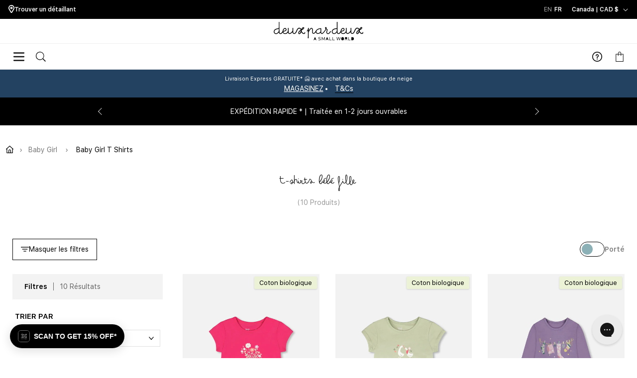

--- FILE ---
content_type: text/html; charset=utf-8
request_url: https://deuxpardeux.com/fr/cart?section_id=cart-drawer
body_size: 206
content:
<div id="shopify-section-cart-drawer" class="shopify-section">
 
<div class="OverlayOverCartInstead"></div>
<div id="CartContainerLayoutWp" class="cart_drawer">
  <div class="OverlySizeChange"></div>
  <cart-darwer-layout>
    <div class="cart_drawerMn">
        <img src="//deuxpardeux.com/cdn/shop/t/306/assets/loader.gif?v=159207917001869163871763508190" class="loading_image lod_cv hide" alt="Loader" loading="lazy" width="auto" height="auto">
        <div class="cart_header">    
          <div class="drawer_close">
            <span><img src="//deuxpardeux.com/cdn/shop/files/update-cart-back-icon.svg?v=1713167024&amp;width=100" alt="" srcset="//deuxpardeux.com/cdn/shop/files/update-cart-back-icon.svg?v=1713167024&amp;width=100 100w" width="100" height="100" loading="lazy"></span><span>
                Continuer les achats
                                
            </span>
          </div>
        </div><div class="drawer_empty_cart">
            <div class="hide_ship_content cv_product_free_shipping hide">
              Free ship Over $150 
            </div>
            <span>
              Votre panier est vide. Ajoutons un article ou deux.
              
            </span>
            <div class="drawer_shop_now"><a href="/fr/collections/all">Achetez maintenant</a></div>
          </div></div>
  </cart-darwer-layout>
</div></div>

--- FILE ---
content_type: text/html; charset=utf-8
request_url: https://deuxpardeux.com/fr/cart?section_id=main-cart-items
body_size: 461
content:
<div id="shopify-section-main-cart-items" class="shopify-section">



<div class="ContainerWPElementMain">
  <div class="OverlySizeChange"></div>
  <div class= "cart_item_outer_msg"> 
    <div class="cart_page_loader loading_image hidden"><img src="//deuxpardeux.com/cdn/shop/t/306/assets/loader.gif?v=159207917001869163871763508190" class="cart-item__image" alt="Loader" loading="lazy" width="auto" height="auto"></div></div>
  
  <div class="MainCartWrapperExecution__Page">
    <div class="empty-page-content text-center">
      <div class="TitleWpCart">
        
          Votre panier
                
      </div>
      <p class="cart--empty-message">
        
          Votre panier est vide.
                 
      </p>
      <a href="/fr" class="btn btn--has-icon-after cart__continue-btn">
        
          Continuer les achats
                 
        <svg aria-hidden="true" focusable="false" role="presentation" class="icon icon--wide icon-arrow-right" viewBox="0 0 20 8"><path d="M15.186.445c.865.944 1.614 1.662 2.246 2.154.631.491 1.227.857 1.787 1.098v.44a9.933 9.933 0 0 0-1.875 1.196c-.606.485-1.328 1.196-2.168 2.134h-.752c.612-1.309 1.253-2.315 1.924-3.018H.77v-.986h15.577c-.495-.632-.84-1.1-1.035-1.406-.196-.306-.486-.843-.87-1.612h.743z" fill="#000" fill-rule="evenodd"></path></svg></a>
    </div>    
    
  </div>
</div></div>

--- FILE ---
content_type: text/javascript
request_url: https://deuxpardeux.com/cdn/shop/t/306/assets/algolia-product-helpers.js?v=100119767148737023891769217043
body_size: 6044
content:
window.addToCartWithDrawerUpdate=async function(variantId,productCardElement=null){if(!variantId)return{success:!1,error:"No variant ID provided"};try{const isWinterSuit=productCardElement?.dataset.winterSuitCollection==="true",itemData={id:variantId,quantity:1};isWinterSuit&&(itemData.properties={_winter_suit_collection:"true"});const response=await fetch(`${window.Shopify.routes.root}cart/add.js`,{method:"POST",headers:{"Content-Type":"application/json"},body:JSON.stringify({items:[itemData],sections:["cart-drawer","cart-icon-bubble"]})});if(!response.ok){const errorData=await response.json();throw new Error(errorData.description||"Request failed")}const data=await response.json(),drawerContainer=document.getElementById("CartContainerLayoutWp");if(drawerContainer&&data.sections["cart-drawer"]){const newDrawerContent=new DOMParser().parseFromString(data.sections["cart-drawer"],"text/html").getElementById("CartContainerLayoutWp");newDrawerContent&&(drawerContainer.innerHTML=newDrawerContent.innerHTML)}const bubbleContainer=document.querySelector(".CartCountMapLayout");if(bubbleContainer&&data.sections["cart-icon-bubble"]){const newBubbleContent=new DOMParser().parseFromString(data.sections["cart-icon-bubble"],"text/html").querySelector(".CartCountMapLayout");newBubbleContent&&(bubbleContainer.innerHTML=newBubbleContent.innerHTML)}const cartDrawer=document.querySelector(".cart_drawer");return cartDrawer&&(cartDrawer.classList.add("drawer_open"),document.body.classList.add("cart_drawer_open")),{success:!0,data}}catch(error){return console.error("Error adding to cart:",error),{success:!1,error:error.message||"Failed to add to cart"}}},window.algoliaProductHelpers={CURRENCY_DISPLAY_CONFIG:{usd_display:"symbol"},TOOLTIP_CONFIG:{show_on_price_variation_only:!0},formatPriceWithCurrency(price,currency){const formattedPrice=price?.toFixed(2),lowerCaseCurrency=currency?currency.toLowerCase():"";return lowerCaseCurrency==="cad"?`$${formattedPrice} CAD`:lowerCaseCurrency==="usd"?this.CURRENCY_DISPLAY_CONFIG.usd_display==="code"?`${formattedPrice} USD`:`$${formattedPrice} USD`:`${formattedPrice} ${currency?.toUpperCase()}`},createProductCardHTML(hit,{html,components,itemLink,trackSearchAttribution},source){const hitImage=algoliaShopify.helpers.renderImage(hit,500);(hitImage.sizes===""||hitImage.srcset==="")&&(hitImage.src=window.fallback_logo_url);const currentLocale=window.Shopify&&Shopify.locale?Shopify.locale:"en",badgeString=currentLocale==="fr"?hit.meta?.productdetails?.label_fr:hit.meta?.productdetails?.label_en,badgeKeys=badgeString?badgeString.split(",").map(b=>b.trim()).filter(Boolean):[],textBadges=[],newInLabel=currentLocale==="fr"?hit.meta?.productdetails?.dropdown_label_fr:hit.meta?.productdetails?.dropdown_label;newInLabel&&newInLabel.trim()!==""&&newInLabel.trim()!=="*"&&textBadges.push({type:"new_in",text:window.algoliaLocales?.product?.new_in});const hasVariantPrices=hit.variants_min_price!==void 0&&hit.variants_max_price!==void 0,price=hasVariantPrices?hit.variants_min_price:hit.price,comparePrice=hasVariantPrices?hit.variants_compare_at_price_min:hit.compare_at_price,priceVaries=hasVariantPrices&&hit.variants_min_price!==hit.variants_max_price,showComparePrice=comparePrice&&comparePrice>price,fromLabel=window.algoliaLocales?.product?.from_label,pricesVary=hasVariantPrices&&(hit.variants_min_price!==hit.variants_max_price||hit.variants_compare_at_price_min!==hit.variants_compare_at_price_max);let saleBadge=null;showComparePrice&&((comparePrice-price)/comparePrice*100>=47?saleBadge={type:"final_sale",text:window.algoliaLocales?.product?.final_sale}:saleBadge={type:"sale",text:window.algoliaLocales?.product?.sale});const sizesString=hit.option1||"",sizesLabel=window.algoliaLocales?.product?.sizes_available,sizesLabelMobile=window.algoliaLocales?.product?.sizes_mobile,variantId=hit.objectID||"",addToCartText=window.algoliaLocales?.product?.add_to_cart,selectSizeText=window.algoliaLocales?.product?.select_size;let ratingValue=0,reviewCount=0;try{if(hit.meta?.reviews?.rating){const ratingData=typeof hit.meta.reviews.rating=="string"?JSON.parse(hit.meta.reviews.rating):hit.meta.reviews.rating;ratingValue=parseFloat(ratingData.value||0),reviewCount=parseInt(hit.meta?.reviews?.rating_count||hit.meta?.reviews?.count||0,10)}}catch(e){console.warn("Failed to parse rating data for product card",e),ratingValue=0,reviewCount=0}const outOfStockText=hit.tags&&hit.tags.includes("coming_soon")?window.algoliaLocales?.product?.coming_soon:window.algoliaLocales?.product?.out_of_stock,collectionsData=hit.collection_ids||[],collectionsString=Array.isArray(collectionsData)?collectionsData.join(","):"";return html`
      <a
        href="${itemLink}"
        title="${algoliaShopify.helpers.fullTitle(hit.title)}"
        class="ais-hit-custom ais-product"
        data-algolia-index="${hit.index}"
        data-algolia-position="${hit.productPosition}"
        data-algolia-queryid="${hit.queryID}"
        data-algolia-objectid="${hit.objectID}"
        data-handle="${hit.handle}"
        data-variant-id="${hit.objectID}"
        data-distinct="${hit._distinct}"
        data-product-id="${hit.id}"
        data-tags="${hit.tags?hit.tags.join(","):""}"
        data-collections="${collectionsString}"
        data-prices-vary="${pricesVary}"
        data-currency="${hit.currency}"
        onClick="${()=>trackSearchAttribution(hit)}"
      >
        <div class="product-card__image-area">
          <div class="product-card__images-container">
            <img
              class="product-card__image"
              src="${hitImage.src}"
              srcset="${hitImage.srcset}"
              sizes="${hitImage.sizes}"
              alt="${hit.title} - ${hit.variant_title}"
            />
          </div>
          
          <div class="lhg-app-badge-anchor" 
                data-product-id="${hit.id}" 
                data-collection-ids="${JSON.stringify(Array.isArray(hit.collection_ids)?hit.collection_ids:[hit.collection_ids])}"
                data-badge-location="product-card">
              </div>
              

              

          ${textBadges.length>0?html`
            <div class="product-card__text-badges ${source==="autocomplete"?"algolia-visible":"algolia-hidden"}">
              ${textBadges.map(badge=>html`
                <div class="product-card__text-badge product-card__text-badge--${badge.type}">
                  ${badge.text}
                </div>
              `)}
            </div>
          `:""}

        
          <div class="product-card__sizes-desktop algolia-hidden">
            
            
            <span class="product-card__sizes-label">${sizesLabel}</span>
            <div class="product-card__sizes-list">
              <a href="${itemLink}${variantId?`?variant=${variantId}`:""}" class="product-card__size-button">
                ${sizesString}
              </a>
            </div>
          

            <div class="product-card__atc-container">
              <button type="button" class="product-card__atc-button" disabled>${addToCartText}</button>
              <div class="product-card__atc-error"></div>

               <div class="klaviyo-product-container hidden" id="klaviyo-data-handle-${hit.handle}" data-klaviyo-handle="${hit.handle}">
                <div class="klaviyo-button-container">
                </div>
              </div>
            </div>
          </div>
          

          ${html`
            <div class="product-card__out-of-stock algolia-hidden">
              ${outOfStockText}
            </div>
          `}
        </div>

        <div class="product-card__content">
          <h3 class="product-card__title">
            ${components.Highlight({attribute:"title",hit})}
          </h3>

          ${ratingValue>0?html`
            <div class="product-card__rating">
              <div class="product-card__stars">
                ${Array.from({length:5},(_,i)=>{const isFullStar=i<Math.floor(ratingValue),isPartialStar=!isFullStar&&i<Math.ceil(ratingValue),partialFill=isPartialStar?(ratingValue-Math.floor(ratingValue))*100:0;return html`
                    <div class="product-card__star-wrapper ${isFullStar?"product-card__star--active":""} ${isPartialStar?"product-card__star--partial":""}">
                      <svg width="18" height="19" viewBox="0 0 18 19" fill="none" xmlns="http://www.w3.org/2000/svg" class="product-card__star">
                        <path d="M9.44071 15.4206C9.16931 15.2561 8.829 15.2561 8.55761 15.4206L4.39532 17.9434C3.75017 18.3344 2.95263 17.7559 3.12406 17.0212L4.22755 12.2922C4.29924 11.985 4.19529 11.6633 3.95739 11.4561L0.293637 8.26557C-0.273874 7.77136 0.031211 6.83787 0.781053 6.77419L5.60934 6.36418C5.92375 6.33748 6.19766 6.13919 6.3212 5.84883L8.21605 1.39536C8.51015 0.704152 9.48985 0.704153 9.78395 1.39536L11.6788 5.84883C11.8023 6.13919 12.0762 6.33748 12.3907 6.36418L17.2189 6.77419C17.9688 6.83787 18.2739 7.77136 17.7064 8.26557L14.0426 11.4561C13.8047 11.6633 13.7008 11.985 13.7725 12.2922L14.876 17.0216C15.0474 17.7562 14.25 18.3347 13.6048 17.9438L9.44071 15.4206Z" fill="currentColor"/>
                      </svg>
                      ${isPartialStar?html`
                        <div class="product-card__star-fill" style="width: ${partialFill}%"></div>
                      `:""}
                    </div>
                  `})}
              </div>
              ${reviewCount>0?html`
                <span class="product-card__rating-count">(${reviewCount})</span>
              `:""}
            </div>
          `:""}

          ${sizesString&&hit.variants_count>1?html`
            <div class="product-card__sizes product-card__sizes--mobile algolia-hidden">
              <span class="product-card__sizes-label">${sizesLabelMobile}</span>
            </div>
          `:""}
            <div>
            
            <div class="product-card__price">
              ${priceVaries?html`
                <span class="product-card__price-from">${fromLabel}</span>
              `:""}
              <span class="product-card__price-current">
                ${this.formatPriceWithCurrency(price,hit.currency)}
              </span>
              
              ${showComparePrice?html`
                <span class="product-card__price-original">
                  ${this.formatPriceWithCurrency(comparePrice,hit.currency)}
                </span>
                <span class="product-card__price-discount">
                  -${Math.round((comparePrice-price)/comparePrice*100)}%
                </span>
              `:""}

              ${saleBadge?html`
                <span class="product-card__price-discount product-card__price-badge--${saleBadge.type}">
                  ${saleBadge.text}
                </span>
              `:""}
            </div>

              <div class="lhg-app-badge-anchor" 
              data-product-id="${hit.id}" 
              data-collection-ids="${JSON.stringify(Array.isArray(hit.collection_ids)?hit.collection_ids:[hit.collection_ids])}"
              data-badge-location="product-price">
              </div>
          </div>
          

        </div>
      </a>
    `},async fetchAdditionalProductData(containerSelector){const container=document.querySelector(containerSelector);if(!container)return;const productCards=container.querySelectorAll(".ais-hit-custom.ais-product");if(!productCards.length)return;const productHandles=Array.from(productCards).map(card=>card.dataset.handle).filter(Boolean);if(productHandles.length){console.log("\u{1F5BC}\uFE0F Fetching additional product data for",productHandles.length,"products");try{const handleChunks=[];for(let i=0;i<productHandles.length;i+=20)handleChunks.push(productHandles.slice(i,i+20));const fetchPromises=handleChunks.map(async chunk=>{const queryString=chunk.map(handle=>encodeURIComponent(handle)).join(","),response=await fetch(`${window.routes.search_url}?section_id=algolia-product-additional-data&q=${queryString}`);if(!response.ok)throw new Error(`Failed to fetch chunk: ${response.status}`);const html=await response.text(),tempDiv=document.createElement("div");tempDiv.innerHTML=html;const jsonElement=tempDiv.querySelector("#algolia-product-additional-data");return jsonElement?JSON.parse(jsonElement.textContent):{}}),chunksData=await Promise.all(fetchPromises),combinedData=Object.assign({},...chunksData);for(const[handle,productData]of Object.entries(combinedData)){if(!productData)continue;const cardElement=container.querySelector(`.ais-product[data-handle="${handle}"]`);if(!cardElement)continue;cardElement.querySelectorAll(" .product-card__text-badges, .product-card__out-of-stock, .product-card__sizes-desktop, .product-card__sizes--mobile").forEach(el=>{el.classList.remove("algolia-visible"),el.classList.add("algolia-hidden")});const textBadgesContainer=cardElement.querySelector(".product-card__text-badges");this.handlePrimaryImageSwap(cardElement,productData),this.handleSecondaryImage(cardElement,productData),this.handleVariantData(cardElement,productData)}this.setupImageToggle(),console.log("\u2705 Additional product data loaded successfully")}catch(error){console.error("Error fetching additional product data:",error)}}},handlePrimaryImageSwap(productCard,productData){const primaryImageElement=productCard.querySelector(".product-card__image");if(!primaryImageElement||!productData.primary_image||!productData.primary_image.image)return;const imageFromProductData=algoliaShopify.helpers.renderImage(productData.primary_image,500),oldFilename=primaryImageElement.src.split("/").pop().split("?")[0],newFilename=imageFromProductData.src.split("/").pop().split("?")[0];if(oldFilename!==newFilename){const img=new Image;img.src=imageFromProductData.src,img.srcset=imageFromProductData.srcset,img.sizes=imageFromProductData.sizes,img.onload=()=>{primaryImageElement.src=imageFromProductData.src,primaryImageElement.srcset=imageFromProductData.srcset,primaryImageElement.sizes=imageFromProductData.sizes;const titleElement=productCard.querySelector(".product-card__title");titleElement&&(primaryImageElement.alt=titleElement.textContent.trim()),console.log(`\u2705 New primary image loaded and swapped for ${productData.handle}`)}}},handleSecondaryImage(productCard,productData){const imageContainer=productCard.querySelector(".product-card__images-container");if(!imageContainer||!productData.secondary_image)return;const existingSecondaryImage=imageContainer.querySelector(".product-card__image-secondary");existingSecondaryImage&&existingSecondaryImage.remove();const imageFromProductData=algoliaShopify.helpers.renderImage(productData.secondary_image,500);(imageFromProductData.sizes===""||imageFromProductData.srcset==="")&&(imageFromProductData.src=window.fallback_logo_url);const secondaryImage=document.createElement("img");secondaryImage.className="product-card__image-secondary",secondaryImage.src=imageFromProductData.src,secondaryImage.srcset=imageFromProductData.srcset,secondaryImage.sizes=imageFromProductData.sizes,secondaryImage.alt=`${productCard.querySelector(".product-card__title")?.textContent||"Product"} - ${window.algoliaLocales?.product?.worn_view}`,secondaryImage.loading="lazy",imageContainer.appendChild(secondaryImage);const secondaryImageSrc=productData.secondary_image.product_image;!secondaryImageSrc?.includes("LB1")&&!secondaryImageSrc?.includes("LS1")&&!secondaryImageSrc?.includes("LB2")&&!secondaryImageSrc?.includes("LS2")&&imageContainer.classList.add("product-card__images-container--no-toggle")},handleVariantData(cardElement,productData){if(!cardElement||!productData)return;const addToCartText=window.algoliaLocales?.product?.add_to_cart,selectSizeText=window.algoliaLocales?.product?.select_size;cardElement.querySelectorAll(" .product-card__text-badges, .product-card__out-of-stock, .product-card__sizes-desktop, .product-card__sizes--mobile").forEach(el=>{el.classList.remove("algolia-visible"),el.classList.add("algolia-hidden")});const variantData=productData.variants;if(!variantData)return;const pricesVary=cardElement.dataset.pricesVary==="true",showTooltips=!this.TOOLTIP_CONFIG.show_on_price_variation_only||pricesVary;let currency=cardElement.dataset.currency||"";const isCurrencyDifferent=currency.toLowerCase()!==Shopify.currency.active.toLowerCase(),priceElement=cardElement.querySelector(".product-card__price-current"),comparePriceElement=cardElement.querySelector(".product-card__price-original"),allVariants=variantData;if(allVariants.length===0)return;if(isCurrencyDifferent&&(currency=Shopify.currency.active,priceElement||comparePriceElement)){let lowestPrice=null,lowestComparePrice=null;allVariants.forEach(variant=>{const price=variant.price?parseFloat(variant.price)/100:null,comparePrice=variant.compare_at_price?parseFloat(variant.compare_at_price)/100:null;price!==null&&(lowestPrice===null||price<lowestPrice)&&(lowestPrice=price),comparePrice!==null&&(lowestComparePrice===null||comparePrice<lowestComparePrice)&&(lowestComparePrice=comparePrice)}),priceElement&&lowestPrice!==null&&(priceElement.textContent=this.formatPriceWithCurrency(lowestPrice,currency)),comparePriceElement&&(lowestComparePrice!==null&&lowestComparePrice>lowestPrice?(comparePriceElement.textContent=this.formatPriceWithCurrency(lowestComparePrice,currency),comparePriceElement.style.display="inline"):comparePriceElement.style.display="none")}const atcContainer=cardElement.querySelector(".product-card__atc-container"),atcButton=cardElement.querySelector(".product-card__atc-button"),variantsDesktopContainer=cardElement.querySelector(".product-card__sizes-desktop"),variantsDesktopList=cardElement.querySelector(".product-card__sizes-list");variantsDesktopList&&(variantsDesktopList.innerHTML="");let hasAvailableVariants=!1;const klaviyoContainer=cardElement.querySelector(".klaviyo-product-container");klaviyoContainer&&klaviyoContainer.classList.add("hidden"),atcButton&&(atcButton.classList.remove("hidden"),atcButton.classList.remove("product-card__atc-button--disabled"),atcButton.disabled=!0,atcButton.textContent=window.algoliaLocales?.product?.select_size||"Select size",delete atcButton.dataset.variantId,delete atcButton.dataset.variantAvailable);const mobileContainer=cardElement.querySelector(".product-card__sizes--mobile");if(mobileContainer){const label=mobileContainer.querySelector(".product-card__sizes-label");mobileContainer.innerHTML="",label&&mobileContainer.appendChild(label)}allVariants.forEach(variant=>{const isAvailable=variant.available==="true"||variant.available===!0;isAvailable&&(hasAvailableVariants=!0);const variantButton=document.createElement("button");if(variantButton.type="button",variantButton.className=`product-card__size-button ${isAvailable?"":"product-card__size-button--unavailable"}`,variantButton.textContent=variant.title,variantButton.dataset.variantId=variant.id,variantButton.dataset.available=isAvailable.toString(),isAvailable||(variantButton.disabled=!1),showTooltips&&variant.price){const formattedPrice=this.formatPriceWithCurrency(variant.price/100,currency);variantButton.classList.add("has-price-tooltip"),variantButton.dataset.tooltipPrice=formattedPrice,variantButton.dataset.tooltipComparePrice=variant.compare_at_price?this.formatPriceWithCurrency(variant.compare_at_price/100,currency):""}if(variantsDesktopList&&variantsDesktopList.appendChild(variantButton),mobileContainer){const variantElement=document.createElement("span");if(variantElement.className=`product-card__size-mobile ${isAvailable?"product-card__size-mobile--available":"product-card__size-mobile--unavailable"}`,variantElement.textContent=variant.title,isAvailable){const variantLink=document.createElement("a");variantLink.href=`${window.Shopify.routes.root}products/${cardElement.dataset.handle}?variant=${variant.id}`,variantLink.className="product-card__size-mobile-link",variantLink.appendChild(variantElement),mobileContainer.appendChild(variantLink)}else mobileContainer.appendChild(variantElement)}});const variantsDesktop=cardElement.querySelector(".product-card__sizes-desktop");variantsDesktop&&variantsDesktop.classList.add("algolia-visible");const sizesMobile=cardElement.querySelector(".product-card__sizes--mobile");sizesMobile&&allVariants.length>0&&sizesMobile.classList.add("algolia-visible");const outOfStockOverlay=cardElement.querySelector(".product-card__out-of-stock");if(hasAvailableVariants){const textBadges=cardElement.querySelector(".product-card__text-badges");textBadges&&textBadges.classList.add("algolia-visible")}else if(allVariants.length>0&&outOfStockOverlay){const oosText=cardElement.dataset.tags&&cardElement.dataset.tags.includes("coming_soon")?window.algoliaLocales?.product?.coming_soon:window.algoliaLocales?.product?.out_of_stock;outOfStockOverlay.textContent=oosText,outOfStockOverlay.classList.add("algolia-visible");const lhgBadges=cardElement.querySelector(".lhg-app-badge-anchor");lhgBadges&&lhgBadges.classList.add("algolia-hidden")}if(!document.body.classList.contains("template-product"))hasAvailableVariants?window.klaviyoProductHelpers.showDefaultHideKlaviyo(cardElement):window.klaviyoProductHelpers.showKlaviyoHideDefault(cardElement);else if(!hasAvailableVariants&&atcButton){const oosText=cardElement.dataset.tags&&cardElement.dataset.tags.includes("coming_soon")?window.algoliaLocales?.product?.coming_soon:window.algoliaLocales?.product?.out_of_stock;atcButton.textContent=oosText,atcButton.disabled=!0}if(allVariants.length===1){const singleVariantButton=variantsDesktopList?.querySelector(".product-card__size-button");if(singleVariantButton&&atcButton){cardElement.querySelectorAll(".product-card__size-button").forEach(btn=>btn.classList.remove("active")),singleVariantButton.classList.add("active");const isVariantAvailable=singleVariantButton.dataset.available==="true";if(atcButton.dataset.variantId=singleVariantButton.dataset.variantId,atcButton.dataset.variantAvailable=isVariantAvailable.toString(),isVariantAvailable)atcButton.textContent=addToCartText,atcButton.disabled=!1;else{const oosText=cardElement.dataset.tags&&cardElement.dataset.tags.includes("coming_soon")?window.algoliaLocales?.product?.coming_soon:window.algoliaLocales?.product?.out_of_stock;atcButton.textContent=oosText,atcButton.disabled=!0}}}if(variantsDesktopContainer&&allVariants.length>0&&variantsDesktopContainer.classList.add("algolia-visible"),atcContainer&&atcButton&&allVariants.length>0&&(atcContainer.style.display="block",allVariants.length>1))if(hasAvailableVariants)atcButton.textContent=selectSizeText;else{const oosText=cardElement.dataset.tags&&cardElement.dataset.tags.includes("coming_soon")?window.algoliaLocales?.product?.coming_soon:window.algoliaLocales?.product?.out_of_stock;atcButton.textContent=oosText,atcButton.disabled=!0}},setupImageToggle(){const toggleSwitch=document.getElementById("product-worn-toggle");!toggleSwitch||toggleSwitch.dataset.initialized==="true"||(toggleSwitch.addEventListener("change",function(){document.body.classList.toggle("worn-view-active",this.checked),document.querySelectorAll(".ais-hit-custom.ais-product .product-card__images-container:not(.product-card__images-container--no-toggle)").forEach(imageScrollContainer=>{imageScrollContainer.scrollWidth>imageScrollContainer.clientWidth&&(this.checked?imageScrollContainer.scrollLeft=imageScrollContainer.clientWidth:imageScrollContainer.scrollLeft=0)})}),this.setupQuickAddListeners(),toggleSwitch.dataset.initialized="true")},setupQuickAddListeners(){if(this._quickAddInitialized)return;this._quickAddInitialized=!0;const hitsContainer=document.querySelector(".ais-hits-container");if(!hitsContainer)return;const errorText=window.algoliaLocales?.product?.cart_error,addToCartText=window.algoliaLocales?.product?.add_to_cart,selectSizeText=window.algoliaLocales?.product?.select_size;hitsContainer.addEventListener("click",event=>{const variantButton=event.target.closest(".product-card__size-button");if(!variantButton||variantButton.disabled)return;event.preventDefault();const productCard=variantButton.closest(".ais-product"),atcButton=productCard.querySelector(".product-card__atc-button"),outOfStockOverlay=productCard.querySelector(".product-card__out-of-stock"),wasActive=variantButton.classList.contains("active"),productPriceContainer=productCard.querySelector(".product-card__price");if(productCard.querySelectorAll(".product-card__size-button").forEach(btn=>btn.classList.remove("active")),wasActive)atcButton.textContent=selectSizeText,atcButton.disabled=!0,delete atcButton.dataset.variantId,delete atcButton.dataset.variantAvailable,this.updatePriceContainer(productPriceContainer,null,!0),document.body.classList.contains("template-product")||window.klaviyoProductHelpers.showDefaultHideKlaviyo(productCard);else{variantButton.classList.add("active");const isVariantAvailable=variantButton.dataset.available==="true";if(atcButton.dataset.variantId=variantButton.dataset.variantId,atcButton.dataset.variantAvailable=isVariantAvailable.toString(),variantButton.dataset.tooltipPrice&&this.updatePriceContainer(productPriceContainer,variantButton,!1),isVariantAvailable)atcButton.textContent=addToCartText,atcButton.disabled=!1;else{const oosText=productCard.dataset.tags&&productCard.dataset.tags.includes("coming_soon")?window.algoliaLocales?.product?.coming_soon:window.algoliaLocales?.product?.out_of_stock;atcButton.textContent=oosText,atcButton.disabled=!0}document.body.classList.contains("template-product")||window.klaviyoProductHelpers.updateKlaviyoVisibility(productCard,isVariantAvailable)}const errorContainer=productCard.querySelector(".product-card__atc-error");errorContainer&&(errorContainer.textContent="")}),hitsContainer.addEventListener("click",async event=>{const atcButton=event.target.closest(".product-card__atc-button");if(!atcButton||atcButton.disabled||!(atcButton.dataset.variantAvailable==="true"))return;event.preventDefault();const variantId=atcButton.dataset.variantId;if(!variantId)return;const productCard=atcButton.closest(".ais-product"),errorContainer=productCard.querySelector(".product-card__atc-error");errorContainer&&(errorContainer.textContent=""),atcButton.classList.add("loading"),atcButton.disabled=!0;try{const winterSuitCollectionId="245352169659";let isWinterSuit=!1;const productHandle=productCard.dataset.handle,productId=productCard.dataset.productId,collectionsData=productCard.dataset.collections;collectionsData&&(isWinterSuit=collectionsData.split(",").includes(winterSuitCollectionId));const itemData={id:variantId,quantity:1};isWinterSuit&&(itemData.properties={_winter_suit_collection:"true"});const response=await fetch(`${window.Shopify.routes.root}cart/add.js`,{method:"POST",headers:{"Content-Type":"application/json"},body:JSON.stringify({items:[itemData],sections:["cart-drawer","cart-icon-bubble"]})});if(!response.ok){const errorData=await response.json();throw new Error(errorData.description||"Request failed")}const data=await response.json(),gwpResult=await window.processGWP(data,"cart-add");console.log("\u{1F680} ~ gwpResult:",gwpResult);const drawerContainer=document.getElementById("CartContainerLayoutWp");if(drawerContainer&&data.sections["cart-drawer"]){const newDrawerContent=new DOMParser().parseFromString(data.sections["cart-drawer"],"text/html").getElementById("CartContainerLayoutWp");newDrawerContent&&(drawerContainer.innerHTML=newDrawerContent.innerHTML)}const bubbleContainer=document.querySelector(".CartCountMapLayout");if(bubbleContainer&&data.sections["cart-icon-bubble"]){const newBubbleContent=new DOMParser().parseFromString(data.sections["cart-icon-bubble"],"text/html").querySelector(".CartCountMapLayout");newBubbleContent&&(bubbleContainer.innerHTML=newBubbleContent.innerHTML)}document.querySelector(".cart_drawer").classList.add("drawer_open"),document.body.classList.add("cart_drawer_open")}catch(error){console.error("Error adding to cart:",error),errorContainer&&(errorContainer.textContent=errorText)}finally{atcButton.classList.remove("loading"),productCard.querySelector(".product-card__size-button.active")&&(atcButton.disabled=!1)}})},updatePriceContainer(priceContainer,variantButton,restore=!1){if(!priceContainer)return;if(!priceContainer.dataset.originalPrice){const currentPriceEl2=priceContainer.querySelector(".product-card__price-current"),originalPriceEl2=priceContainer.querySelector(".product-card__price-original"),discountEl2=priceContainer.querySelector('.product-card__price-discount:not([class*="badge"])'),fromEl2=priceContainer.querySelector(".product-card__price-from");currentPriceEl2&&(priceContainer.dataset.originalPrice=currentPriceEl2.textContent),originalPriceEl2&&(priceContainer.dataset.originalComparePrice=originalPriceEl2.textContent),discountEl2&&(priceContainer.dataset.originalDiscount=discountEl2.textContent),priceContainer.dataset.hadFrom=fromEl2?"true":"false",priceContainer.dataset.hadComparePrice=originalPriceEl2?"true":"false"}const currentPriceEl=priceContainer.querySelector(".product-card__price-current"),originalPriceEl=priceContainer.querySelector(".product-card__price-original"),discountEl=priceContainer.querySelector('.product-card__price-discount:not([class*="badge"])'),fromEl=priceContainer.querySelector(".product-card__price-from"),saleBadgeEl=priceContainer.querySelector(".product-card__price-badge--sale");if(restore){if(currentPriceEl&&priceContainer.dataset.originalPrice&&(currentPriceEl.textContent=priceContainer.dataset.originalPrice),priceContainer.dataset.hadFrom==="true")if(fromEl)fromEl.style.display="";else{const fromLabel=document.createElement("span");fromLabel.className="product-card__price-from",fromLabel.textContent=window.algoliaLocales?.product?.from_label||"From",priceContainer.insertBefore(fromLabel,currentPriceEl)}priceContainer.dataset.hadComparePrice==="true"?(originalPriceEl&&(originalPriceEl.textContent=priceContainer.dataset.originalComparePrice||"",originalPriceEl.style.display=""),discountEl&&(discountEl.textContent=priceContainer.dataset.originalDiscount||"",discountEl.style.display="")):(originalPriceEl&&(originalPriceEl.style.display="none"),discountEl&&(discountEl.style.display="none"));return}if(!variantButton)return;const variantPrice=variantButton.dataset.tooltipPrice,variantComparePrice=variantButton.dataset.tooltipComparePrice;if(currentPriceEl&&variantPrice&&(currentPriceEl.textContent=variantPrice),fromEl&&(fromEl.style.display="none"),variantComparePrice&&variantComparePrice.trim()!==""){const parsePrice=priceStr=>{const match=priceStr.match(/[\d,]+\.?\d*/);return match?parseFloat(match[0].replace(",","")):0},currentPrice=parsePrice(variantPrice),comparePrice=parsePrice(variantComparePrice);if(comparePrice>currentPrice){if(originalPriceEl)originalPriceEl.textContent=variantComparePrice,originalPriceEl.style.display="";else{const newOriginalPriceEl=document.createElement("span");newOriginalPriceEl.className="product-card__price-original",newOriginalPriceEl.textContent=variantComparePrice,currentPriceEl.after(newOriginalPriceEl)}const discountPercent=Math.round((comparePrice-currentPrice)/comparePrice*100);if(discountEl)discountEl.textContent=`-${discountPercent}%`,discountEl.style.display="";else{const newDiscountEl=document.createElement("span");newDiscountEl.className="product-card__price-discount",newDiscountEl.textContent=`-${discountPercent}%`;const insertAfter=priceContainer.querySelector(".product-card__price-original");insertAfter?insertAfter.after(newDiscountEl):currentPriceEl.after(newDiscountEl)}saleBadgeEl&&(saleBadgeEl.style.display="")}else originalPriceEl&&(originalPriceEl.style.display="none"),discountEl&&(discountEl.style.display="none")}else originalPriceEl&&(originalPriceEl.style.display="none"),discountEl&&(discountEl.style.display="none"),saleBadgeEl&&(saleBadgeEl.style.display="none")}};
//# sourceMappingURL=/cdn/shop/t/306/assets/algolia-product-helpers.js.map?v=100119767148737023891769217043


--- FILE ---
content_type: text/javascript
request_url: https://deuxpardeux.com/cdn/shop/t/306/assets/js--all-dawn.js?v=156995239847099839301769217044
body_size: 17121
content:
const ON_CHANGE_DEBOUNCE_TIMER=300,PUB_SUB_EVENTS={cartUpdate:"cart-update",quantityUpdate:"quantity-update",variantChange:"variant-change",cartError:"cart-error"};let subscribers={};function subscribe(eventName,callback){return subscribers[eventName]===void 0&&(subscribers[eventName]=[]),subscribers[eventName]=[...subscribers[eventName],callback],function(){subscribers[eventName]=subscribers[eventName].filter(cb=>cb!==callback)}}function publish(eventName,data){subscribers[eventName]&&subscribers[eventName].forEach(callback=>{callback(data)})}function getFocusableElements(container){return Array.from(container.querySelectorAll("summary, a[href], button:enabled, [tabindex]:not([tabindex^='-']), [draggable], area, input:not([type=hidden]):enabled, select:enabled, textarea:enabled, object, iframe"))}document.querySelectorAll('[id^="Details-"] summary').forEach(summary=>{summary.setAttribute("role","button"),summary.setAttribute("aria-expanded",summary.parentNode.hasAttribute("open")),summary.nextElementSibling.getAttribute("id")&&summary.setAttribute("aria-controls",summary.nextElementSibling.id),summary.addEventListener("click",event=>{event.currentTarget.setAttribute("aria-expanded",!event.currentTarget.closest("details").hasAttribute("open"))}),!summary.closest("header-drawer, menu-drawer")&&summary.parentElement.addEventListener("keyup",onKeyUpEscape)});const trapFocusHandlers={};function trapFocus(container,elementToFocus=container){var elements=getFocusableElements(container),first=elements[0],last=elements[elements.length-1];removeTrapFocus(),trapFocusHandlers.focusin=event=>{event.target!==container&&event.target!==last&&event.target!==first||document.addEventListener("keydown",trapFocusHandlers.keydown)},trapFocusHandlers.focusout=function(){document.removeEventListener("keydown",trapFocusHandlers.keydown)},trapFocusHandlers.keydown=function(event){event.code.toUpperCase()==="TAB"&&(event.target===last&&!event.shiftKey&&(event.preventDefault(),first.focus()),(event.target===container||event.target===first)&&event.shiftKey&&(event.preventDefault(),last.focus()))},document.addEventListener("focusout",trapFocusHandlers.focusout),document.addEventListener("focusin",trapFocusHandlers.focusin),elementToFocus.focus(),elementToFocus.tagName==="INPUT"&&["search","text","email","url"].includes(elementToFocus.type)&&elementToFocus.value&&elementToFocus.setSelectionRange(0,elementToFocus.value.length)}try{document.querySelector(":focus-visible")}catch{focusVisiblePolyfill()}function focusVisiblePolyfill(){const navKeys=["ARROWUP","ARROWDOWN","ARROWLEFT","ARROWRIGHT","TAB","ENTER","SPACE","ESCAPE","HOME","END","PAGEUP","PAGEDOWN"];let currentFocusedElement=null,mouseClick=null;window.addEventListener("keydown",event=>{navKeys.includes(event.code.toUpperCase())&&(mouseClick=!1)}),window.addEventListener("mousedown",event=>{mouseClick=!0}),window.addEventListener("focus",()=>{currentFocusedElement&&currentFocusedElement.classList.remove("focused"),!mouseClick&&(currentFocusedElement=document.activeElement,currentFocusedElement.classList.add("focused"))},!0)}function pauseAllMedia(){document.querySelectorAll(".js-youtube").forEach(video=>{video.contentWindow.postMessage('{"event":"command","func":"pauseVideo","args":""}',"*")}),document.querySelectorAll(".js-vimeo").forEach(video=>{video.contentWindow.postMessage('{"method":"pause"}',"*")}),document.querySelectorAll("video").forEach(video=>video.pause()),document.querySelectorAll("product-model").forEach(model=>{model.modelViewerUI&&model.modelViewerUI.pause()})}function removeTrapFocus(elementToFocus=null){document.removeEventListener("focusin",trapFocusHandlers.focusin),document.removeEventListener("focusout",trapFocusHandlers.focusout),document.removeEventListener("keydown",trapFocusHandlers.keydown),elementToFocus&&elementToFocus.focus()}function onKeyUpEscape(event){if(event.code.toUpperCase()!=="ESCAPE")return;const openDetailsElement=event.target.closest("details[open]");if(!openDetailsElement)return;const summaryElement=openDetailsElement.querySelector("summary");openDetailsElement.removeAttribute("open"),summaryElement.setAttribute("aria-expanded",!1),summaryElement.focus()}class QuantityInput extends HTMLElement{constructor(){super(),this.input=this.querySelector("input"),this.changeEvent=new Event("change",{bubbles:!0}),this.input.addEventListener("change",this.onInputChange.bind(this)),this.querySelectorAll("button").forEach(button=>button.addEventListener("click",this.onButtonClick.bind(this)))}quantityUpdateUnsubscriber=void 0;connectedCallback(){this.validateQtyRules(),this.quantityUpdateUnsubscriber=subscribe(PUB_SUB_EVENTS.quantityUpdate,this.validateQtyRules.bind(this))}disconnectedCallback(){this.quantityUpdateUnsubscriber&&this.quantityUpdateUnsubscriber()}onInputChange(event){this.validateQtyRules()}onButtonClick(event){event.preventDefault();const previousValue=this.input.value;event.target.name==="plus"?this.input.stepUp():this.input.stepDown(),previousValue!==this.input.value&&this.input.dispatchEvent(this.changeEvent)}validateQtyRules(){const value=parseInt(this.input.value);if(this.input.min){const min=parseInt(this.input.min);this.querySelector(".quantity__button[name='minus']").classList.toggle("disabled",value<=min)}if(this.input.max){const max=parseInt(this.input.max);this.querySelector(".quantity__button[name='plus']").classList.toggle("disabled",value>=max)}}}customElements.define("quantity-input",QuantityInput);function debounce(fn,wait){let t;return(...args)=>{clearTimeout(t),t=setTimeout(()=>fn.apply(this,args),wait)}}function throttle(fn,delay){let lastCall=0;return function(...args){const now=new Date().getTime();if(!(now-lastCall<delay))return lastCall=now,fn(...args)}}function fetchConfig(type="json"){return{method:"POST",headers:{"Content-Type":"application/json",Accept:`application/${type}`}}}typeof window.Shopify>"u"&&(window.Shopify={}),Shopify.bind=function(fn,scope){return function(){return fn.apply(scope,arguments)}},Shopify.setSelectorByValue=function(selector,value){for(var i=0,count=selector.options.length;i<count;i++){var option=selector.options[i];if(value==option.value||value==option.innerHTML)return selector.selectedIndex=i,i}},Shopify.addListener=function(target,eventName,callback){target.addEventListener?target.addEventListener(eventName,callback,!1):target.attachEvent("on"+eventName,callback)},Shopify.postLink=function(path,options){options=options||{};var method=options.method||"post",params=options.parameters||{},form=document.createElement("form");form.setAttribute("method",method),form.setAttribute("action",path);for(var key in params){var hiddenField=document.createElement("input");hiddenField.setAttribute("type","hidden"),hiddenField.setAttribute("name",key),hiddenField.setAttribute("value",params[key]),form.appendChild(hiddenField)}document.body.appendChild(form),form.submit(),document.body.removeChild(form)},Shopify.CountryProvinceSelector=function(country_domid,province_domid,options){this.countryEl=document.getElementById(country_domid),this.provinceEl=document.getElementById(province_domid),this.provinceContainer=document.getElementById(options.hideElement||province_domid),Shopify.addListener(this.countryEl,"change",Shopify.bind(this.countryHandler,this)),this.initCountry(),this.initProvince()},Shopify.CountryProvinceSelector.prototype={initCountry:function(){var value=this.countryEl.getAttribute("data-default");Shopify.setSelectorByValue(this.countryEl,value),this.countryHandler()},initProvince:function(){var value=this.provinceEl.getAttribute("data-default");value&&this.provinceEl.options.length>0&&Shopify.setSelectorByValue(this.provinceEl,value)},countryHandler:function(e){var opt=this.countryEl.options[this.countryEl.selectedIndex],raw=opt.getAttribute("data-provinces"),provinces=JSON.parse(raw);if(this.clearOptions(this.provinceEl),provinces&&provinces.length==0)this.provinceContainer.style.display="none";else{for(var i=0;i<provinces.length;i++){var opt=document.createElement("option");opt.value=provinces[i][0],opt.innerHTML=provinces[i][1],this.provinceEl.appendChild(opt)}this.provinceContainer.style.display=""}},clearOptions:function(selector){for(;selector.firstChild;)selector.removeChild(selector.firstChild)},setOptions:function(selector,values){for(var i=0,count=values.length;i<values.length;i++){var opt=document.createElement("option");opt.value=values[i],opt.innerHTML=values[i],selector.appendChild(opt)}}};class MenuDrawer extends HTMLElement{constructor(){super(),this.mainDetailsToggle=this.querySelector("details"),this.addEventListener("keyup",this.onKeyUp.bind(this)),this.addEventListener("focusout",this.onFocusOut.bind(this)),this.bindEvents()}bindEvents(){this.querySelectorAll("summary").forEach(summary=>summary.addEventListener("click",this.onSummaryClick.bind(this))),this.querySelectorAll("button:not(.localization-selector):not(.country-selector__close-button):not(.country-filter__reset-button)").forEach(button=>button.addEventListener("click",this.onCloseButtonClick.bind(this)))}onKeyUp(event){if(event.code.toUpperCase()!=="ESCAPE")return;const openDetailsElement=event.target.closest("details[open]");openDetailsElement&&(openDetailsElement===this.mainDetailsToggle?this.closeMenuDrawer(event,this.mainDetailsToggle.querySelector("summary")):this.closeSubmenu(openDetailsElement))}onSummaryClick(event){const summaryElement=event.currentTarget,detailsElement=summaryElement.parentNode,parentMenuElement=detailsElement.closest(".has-submenu"),isOpen=detailsElement.hasAttribute("open"),reducedMotion=window.matchMedia("(prefers-reduced-motion: reduce)");function addTrapFocus(){trapFocus(summaryElement.nextElementSibling,detailsElement.querySelector("button")),summaryElement.nextElementSibling.removeEventListener("transitionend",addTrapFocus)}detailsElement===this.mainDetailsToggle?(isOpen&&event.preventDefault(),isOpen?this.closeMenuDrawer(event,summaryElement):this.openMenuDrawer(summaryElement),window.matchMedia("(max-width: 990px)")&&document.documentElement.style.setProperty("--viewport-height",`${window.innerHeight}px`)):setTimeout(()=>{detailsElement.classList.add("menu-opening"),summaryElement.setAttribute("aria-expanded",!0),parentMenuElement&&parentMenuElement.classList.add("submenu-open"),!reducedMotion||reducedMotion.matches?addTrapFocus():summaryElement.nextElementSibling.addEventListener("transitionend",addTrapFocus)},100)}openMenuDrawer(summaryElement){setTimeout(()=>{this.mainDetailsToggle.classList.add("menu-opening")}),summaryElement.setAttribute("aria-expanded",!0),trapFocus(this.mainDetailsToggle,summaryElement),summaryElement.classList.contains("header__icon")?document.body.classList.add(`overflow-hidden-${this.dataset.breakpoint}`,"MobileMenuOn"):document.body.classList.add(`overflow-hidden-${this.dataset.breakpoint}`)}closeMenuDrawer(event,elementToFocus=!1){event!==void 0&&(this.mainDetailsToggle.classList.remove("menu-opening"),this.mainDetailsToggle.querySelectorAll("details").forEach(details=>{details.classList.remove("menu-opening")}),this.mainDetailsToggle.querySelectorAll(".submenu-open").forEach(submenu=>{submenu.classList.remove("submenu-open")}),document.body.classList.remove(`overflow-hidden-${this.dataset.breakpoint}`,"MobileMenuOn"),removeTrapFocus(elementToFocus),this.closeAnimation(this.mainDetailsToggle),event instanceof KeyboardEvent&&elementToFocus?.setAttribute("aria-expanded",!1))}onFocusOut(){setTimeout(()=>{this.mainDetailsToggle.hasAttribute("open")&&!this.mainDetailsToggle.contains(document.activeElement)&&this.closeMenuDrawer()})}onCloseButtonClick(event){const detailsElement=event.currentTarget.closest("details");this.closeSubmenu(detailsElement)}closeSubmenu(detailsElement){const parentMenuElement=detailsElement.closest(".submenu-open");parentMenuElement&&parentMenuElement.classList.remove("submenu-open"),detailsElement.classList.remove("menu-opening"),detailsElement.querySelector("summary").setAttribute("aria-expanded",!1),removeTrapFocus(detailsElement.querySelector("summary")),this.closeAnimation(detailsElement)}closeAnimation(detailsElement){let animationStart;const handleAnimation=time=>{animationStart===void 0&&(animationStart=time),time-animationStart<400?window.requestAnimationFrame(handleAnimation):(detailsElement.removeAttribute("open"),detailsElement.closest("details[open]")&&trapFocus(detailsElement.closest("details[open]"),detailsElement.querySelector("summary")))};window.requestAnimationFrame(handleAnimation)}}customElements.define("menu-drawer",MenuDrawer);class HeaderDrawer extends MenuDrawer{constructor(){super()}openMenuDrawer(summaryElement){this.header=this.header||document.querySelector(".section-header"),this.borderOffset=this.borderOffset||this.closest(".header-wrapper").classList.contains("header-wrapper--border-bottom")?1:0,document.documentElement.style.setProperty("--header-bottom-position",`${parseInt(this.header.getBoundingClientRect().bottom-this.borderOffset)}px`),this.header.classList.add("menu-open"),setTimeout(()=>{this.mainDetailsToggle.classList.add("menu-opening")}),summaryElement.setAttribute("aria-expanded",!0),window.addEventListener("resize",this.onResize),trapFocus(this.mainDetailsToggle,summaryElement),summaryElement.classList.contains("header__icon")?document.body.classList.add(`overflow-hidden-${this.dataset.breakpoint}`,"MobileMenuOn"):document.body.classList.add(`overflow-hidden-${this.dataset.breakpoint}`)}closeMenuDrawer(event,elementToFocus){elementToFocus&&(super.closeMenuDrawer(event,elementToFocus),this.header.classList.remove("menu-open"),window.removeEventListener("resize",this.onResize))}onResize=()=>{this.header&&document.documentElement.style.setProperty("--header-bottom-position",`${parseInt(this.header.getBoundingClientRect().bottom-this.borderOffset)}px`),document.documentElement.style.setProperty("--viewport-height",`${window.innerHeight}px`)}}customElements.define("header-drawer",HeaderDrawer);class ModalDialog extends HTMLElement{constructor(){super(),this.querySelector('[id^="ModalClose-"]').addEventListener("click",this.hide.bind(this,!1)),this.addEventListener("keyup",event=>{event.code.toUpperCase()==="ESCAPE"&&this.hide()}),this.classList.contains("media-modal")?this.addEventListener("pointerup",event=>{event.pointerType==="mouse"&&!event.target.closest("deferred-media, product-model")&&this.hide()}):this.addEventListener("click",event=>{event.target===this&&this.hide()})}connectedCallback(){this.moved||(this.moved=!0,document.body.appendChild(this))}show(opener){this.openedBy=opener;const popup=this.querySelector(".template-popup");document.body.classList.add("overflow-hidden"),this.setAttribute("open",""),popup&&popup.loadContent(),trapFocus(this,this.querySelector('[role="dialog"]')),window.pauseAllMedia()}hide(){document.body.classList.remove("overflow-hidden"),document.body.dispatchEvent(new CustomEvent("modalClosed")),this.removeAttribute("open"),removeTrapFocus(this.openedBy),window.pauseAllMedia()}}customElements.define("modal-dialog",ModalDialog);class ModalOpener extends HTMLElement{constructor(){super();const button=this.querySelector("button");button&&button.addEventListener("click",()=>{const modal=document.querySelector(this.getAttribute("data-modal"));modal&&modal.show(button)})}}customElements.define("modal-opener",ModalOpener);class DeferredMedia extends HTMLElement{constructor(){super();const poster=this.querySelector('[id^="Deferred-Poster-"]');poster&&poster.addEventListener("click",this.loadContent.bind(this))}loadContent(focus=!0){if(window.pauseAllMedia(),!this.getAttribute("loaded")){const content=document.createElement("div");content.appendChild(this.querySelector("template").content.firstElementChild.cloneNode(!0)),this.setAttribute("loaded",!0);const deferredElement=this.appendChild(content.querySelector("video, model-viewer, iframe"));focus&&deferredElement.focus(),deferredElement.nodeName=="VIDEO"&&deferredElement.getAttribute("autoplay")&&deferredElement.play()}}}customElements.define("deferred-media",DeferredMedia);class SliderComponent extends HTMLElement{constructor(){if(super(),this.slider=this.querySelector('[id^="Slider-"]'),this.sliderItems=this.querySelectorAll('[id^="Slide-"]'),this.enableSliderLooping=!1,this.currentPageElement=this.querySelector(".slider-counter--current"),this.pageTotalElement=this.querySelector(".slider-counter--total"),this.prevButton=this.querySelector('button[name="previous"]'),this.nextButton=this.querySelector('button[name="next"]'),!this.slider||!this.nextButton)return;this.initPages(),new ResizeObserver(entries=>this.initPages()).observe(this.slider),this.slider.addEventListener("scroll",this.update.bind(this)),this.prevButton.addEventListener("click",this.onButtonClick.bind(this)),this.nextButton.addEventListener("click",this.onButtonClick.bind(this))}initPages(){this.sliderItemsToShow=Array.from(this.sliderItems).filter(element=>element.clientWidth>0),!(this.sliderItemsToShow.length<2)&&(this.sliderItemOffset=this.sliderItemsToShow[1].offsetLeft-this.sliderItemsToShow[0].offsetLeft,this.slidesPerPage=Math.floor((this.slider.clientWidth-this.sliderItemsToShow[0].offsetLeft)/this.sliderItemOffset),this.totalPages=this.sliderItemsToShow.length-this.slidesPerPage+1,this.update())}resetPages(){this.sliderItems=this.querySelectorAll('[id^="Slide-"]'),this.initPages()}update(){if(!this.slider||!this.nextButton)return;const previousPage=this.currentPage;this.currentPage=Math.round(this.slider.scrollLeft/this.sliderItemOffset)+1,this.currentPageElement&&this.pageTotalElement&&(this.currentPageElement.textContent=this.currentPage,this.pageTotalElement.textContent=this.totalPages),this.currentPage!=previousPage&&this.dispatchEvent(new CustomEvent("slideChanged",{detail:{currentPage:this.currentPage,currentElement:this.sliderItemsToShow[this.currentPage-1]}})),!this.enableSliderLooping&&(this.isSlideVisible(this.sliderItemsToShow[0])&&this.slider.scrollLeft===0?this.prevButton.setAttribute("disabled","disabled"):this.prevButton.removeAttribute("disabled"),this.isSlideVisible(this.sliderItemsToShow[this.sliderItemsToShow.length-1])?this.nextButton.setAttribute("disabled","disabled"):this.nextButton.removeAttribute("disabled"))}isSlideVisible(element,offset=0){const lastVisibleSlide=this.slider.clientWidth+this.slider.scrollLeft-offset;return element.offsetLeft+element.clientWidth<=lastVisibleSlide&&element.offsetLeft>=this.slider.scrollLeft}onButtonClick(event){event.preventDefault();const step=event.currentTarget.dataset.step||1;this.slideScrollPosition=event.currentTarget.name==="next"?this.slider.scrollLeft+step*this.sliderItemOffset:this.slider.scrollLeft-step*this.sliderItemOffset,this.setSlidePosition(this.slideScrollPosition)}setSlidePosition(position){this.slider.scrollTo({left:position})}}customElements.define("slider-component",SliderComponent);class SlideshowComponent extends SliderComponent{constructor(){super(),this.sliderControlWrapper=this.querySelector(".slider-buttons"),this.enableSliderLooping=!0,this.sliderControlWrapper&&(this.sliderFirstItemNode=this.slider.querySelector(".slideshow__slide"),this.sliderItemsToShow.length>0&&(this.currentPage=1),this.announcementBarSlider=this.querySelector(".announcement-bar-slider"),this.announcerBarAnimationDelay=this.announcementBarSlider?250:0,this.sliderControlLinksArray=Array.from(this.sliderControlWrapper.querySelectorAll(".slider-counter__link")),this.sliderControlLinksArray.forEach(link=>link.addEventListener("click",this.linkToSlide.bind(this))),this.slider.addEventListener("scroll",this.setSlideVisibility.bind(this)),this.setSlideVisibility(),this.announcementBarSlider&&(this.announcementBarArrowButtonWasClicked=!1,this.reducedMotion=window.matchMedia("(prefers-reduced-motion: reduce)"),this.reducedMotion.addEventListener("change",()=>{this.slider.getAttribute("data-autoplay")==="true"&&this.setAutoPlay()}),[this.prevButton,this.nextButton].forEach(button=>{button.addEventListener("click",()=>{this.announcementBarArrowButtonWasClicked=!0},{once:!0})})),this.slider.getAttribute("data-autoplay")==="true"&&this.setAutoPlay())}setAutoPlay(){this.autoplaySpeed=this.slider.dataset.speed*1e3,this.addEventListener("mouseover",this.focusInHandling.bind(this)),this.addEventListener("mouseleave",this.focusOutHandling.bind(this)),this.addEventListener("focusin",this.focusInHandling.bind(this)),this.addEventListener("focusout",this.focusOutHandling.bind(this)),this.querySelector(".slideshow__autoplay")?(this.sliderAutoplayButton=this.querySelector(".slideshow__autoplay"),this.sliderAutoplayButton.addEventListener("click",this.autoPlayToggle.bind(this)),this.autoplayButtonIsSetToPlay=!0,this.play()):this.reducedMotion.matches||this.announcementBarArrowButtonWasClicked?this.pause():this.play()}onButtonClick(event){super.onButtonClick(event),this.wasClicked=!0;const isFirstSlide=this.currentPage===1,isLastSlide=this.currentPage===this.sliderItemsToShow.length;if(!isFirstSlide&&!isLastSlide){this.applyAnimationToAnnouncementBar(event.currentTarget.name);return}isFirstSlide&&event.currentTarget.name==="previous"?this.slideScrollPosition=this.slider.scrollLeft+this.sliderFirstItemNode.clientWidth*this.sliderItemsToShow.length:isLastSlide&&event.currentTarget.name==="next"&&(this.slideScrollPosition=0),this.setSlidePosition(this.slideScrollPosition),this.applyAnimationToAnnouncementBar(event.currentTarget.name)}setSlidePosition(position){this.setPositionTimeout&&clearTimeout(this.setPositionTimeout),this.setPositionTimeout=setTimeout(()=>{this.slider.scrollTo({left:position})},this.announcerBarAnimationDelay)}update(){super.update(),this.sliderControlButtons=this.querySelectorAll(".slider-counter__link"),this.prevButton.removeAttribute("disabled"),this.sliderControlButtons.length&&(this.sliderControlButtons.forEach(link=>{link.classList.remove("slider-counter__link--active"),link.removeAttribute("aria-current")}),this.sliderControlButtons[this.currentPage-1].classList.add("slider-counter__link--active"),this.sliderControlButtons[this.currentPage-1].setAttribute("aria-current",!0))}autoPlayToggle(){this.togglePlayButtonState(this.autoplayButtonIsSetToPlay),this.autoplayButtonIsSetToPlay?this.pause():this.play(),this.autoplayButtonIsSetToPlay=!this.autoplayButtonIsSetToPlay}focusOutHandling(event){if(this.sliderAutoplayButton){const focusedOnAutoplayButton=event.target===this.sliderAutoplayButton||this.sliderAutoplayButton.contains(event.target);if(!this.autoplayButtonIsSetToPlay||focusedOnAutoplayButton)return;this.play()}else!this.reducedMotion.matches&&!this.announcementBarArrowButtonWasClicked&&this.play()}focusInHandling(event){this.sliderAutoplayButton?(event.target===this.sliderAutoplayButton||this.sliderAutoplayButton.contains(event.target))&&this.autoplayButtonIsSetToPlay?this.play():this.autoplayButtonIsSetToPlay&&this.pause():this.announcementBarSlider.contains(event.target)&&this.pause()}play(){this.slider.setAttribute("aria-live","off"),clearInterval(this.autoplay),this.autoplay=setInterval(this.autoRotateSlides.bind(this),this.autoplaySpeed)}pause(){this.slider.setAttribute("aria-live","polite"),clearInterval(this.autoplay)}togglePlayButtonState(pauseAutoplay){pauseAutoplay?(this.sliderAutoplayButton.classList.add("slideshow__autoplay--paused"),this.sliderAutoplayButton.setAttribute("aria-label",window.accessibilityStrings.playSlideshow)):(this.sliderAutoplayButton.classList.remove("slideshow__autoplay--paused"),this.sliderAutoplayButton.setAttribute("aria-label",window.accessibilityStrings.pauseSlideshow))}autoRotateSlides(){const slideScrollPosition=this.currentPage===this.sliderItems.length?0:this.slider.scrollLeft+this.sliderItemOffset;this.setSlidePosition(slideScrollPosition),this.applyAnimationToAnnouncementBar()}setSlideVisibility(event){this.sliderItemsToShow.forEach((item,index)=>{const linkElements=item.querySelectorAll("a");index===this.currentPage-1?(linkElements.length&&linkElements.forEach(button=>{button.removeAttribute("tabindex")}),item.setAttribute("aria-hidden","false"),item.removeAttribute("tabindex")):(linkElements.length&&linkElements.forEach(button=>{button.setAttribute("tabindex","-1")}),item.setAttribute("aria-hidden","true"),item.setAttribute("tabindex","-1"))}),this.wasClicked=!1}applyAnimationToAnnouncementBar(button="next"){if(!this.announcementBarSlider)return;const itemsCount=this.sliderItems.length,increment=button==="next"?1:-1,currentIndex=this.currentPage-1;let nextIndex=(currentIndex+increment)%itemsCount;nextIndex=nextIndex===-1?itemsCount-1:nextIndex;const nextSlide=this.sliderItems[nextIndex],currentSlide=this.sliderItems[currentIndex],animationClassIn="announcement-bar-slider--fade-in",animationClassOut="announcement-bar-slider--fade-out",isFirstSlide=currentIndex===0,isLastSlide=currentIndex===itemsCount-1,direction=button==="next"&&!isLastSlide||button==="previous"&&isFirstSlide?"next":"previous";currentSlide.classList.add(`${animationClassOut}-${direction}`),nextSlide.classList.add(`${animationClassIn}-${direction}`),setTimeout(()=>{currentSlide.classList.remove(`${animationClassOut}-${direction}`),nextSlide.classList.remove(`${animationClassIn}-${direction}`)},this.announcerBarAnimationDelay*2)}linkToSlide(event){event.preventDefault();const slideScrollPosition=this.slider.scrollLeft+this.sliderFirstItemNode.clientWidth*(this.sliderControlLinksArray.indexOf(event.currentTarget)+1-this.currentPage);this.slider.scrollTo({left:slideScrollPosition})}}customElements.define("slideshow-component",SlideshowComponent);class VariantSelects extends HTMLElement{constructor(){super(),this.addEventListener("change",this.onVariantChange)}onVariantChange(event){this.updateOptions(),this.updateMasterId(),this.updateSelectedSwatchValue(event),this.toggleAddButton(!0,"",!1),this.updatePickupAvailability(),this.removeErrorMessage(),this.updateVariantStatuses(),this.currentVariant?(this.updateMedia(),this.updateURL(),this.updateVariantInput(),this.renderProductInfo(),this.updateShareUrl()):(this.toggleAddButton(!0,"",!0),this.setUnavailable())}updateOptions(){this.options=Array.from(this.querySelectorAll("select, fieldset"),element=>{if(element.tagName==="SELECT")return element.value;if(element.tagName==="FIELDSET")return Array.from(element.querySelectorAll("input")).find(radio=>radio.checked)?.value})}updateMasterId(){this.currentVariant=this.getVariantData().find(variant=>!variant.options.map((option,index)=>this.options[index]===option).includes(!1))}updateSelectedSwatchValue({target}){const{name,value,tagName}=target;if(tagName==="SELECT"&&target.selectedOptions.length){const swatchValue=target.selectedOptions[0].dataset.optionSwatchValue,selectedDropdownSwatchValue=this.querySelector(`[data-selected-dropdown-swatch="${name}"] > .swatch`);if(!selectedDropdownSwatchValue)return;swatchValue?(selectedDropdownSwatchValue.style.setProperty("--swatch--background",swatchValue),selectedDropdownSwatchValue.classList.remove("swatch--unavailable")):(selectedDropdownSwatchValue.style.setProperty("--swatch--background","unset"),selectedDropdownSwatchValue.classList.add("swatch--unavailable"))}else if(tagName==="INPUT"&&target.type==="radio"){const selectedSwatchValue=this.querySelector(`[data-selected-swatch-value="${name}"]`);selectedSwatchValue&&(selectedSwatchValue.innerHTML=value)}}updateMedia(){if(!this.currentVariant||!this.currentVariant.featured_media)return;document.querySelectorAll(`[id^="MediaGallery-${this.dataset.section}"]`).forEach(mediaGallery=>mediaGallery.setActiveMedia(`${this.dataset.section}-${this.currentVariant.featured_media.id}`,!0));const modalContent=document.querySelector(`#ProductModal-${this.dataset.section} .product-media-modal__content`);if(!modalContent)return;const newMediaModal=modalContent.querySelector(`[data-media-id="${this.currentVariant.featured_media.id}"]`);modalContent.prepend(newMediaModal)}updateURL(){!this.currentVariant||this.dataset.updateUrl==="false"||window.history.replaceState({},"",`${this.dataset.url}?variant=${this.currentVariant.id}`)}updateShareUrl(){const shareButton=document.getElementById(`Share-${this.dataset.section}`);!shareButton||!shareButton.updateUrl||shareButton.updateUrl(`${window.shopUrl}${this.dataset.url}?variant=${this.currentVariant.id}`)}updateVariantInput(){if(document.querySelectorAll(`#product-form-${this.dataset.section}, #product-form-installment-${this.dataset.section}`).forEach(productForm=>{const input=productForm.querySelector('input[name="id"]');input.value=this.currentVariant.id,input.dispatchEvent(new Event("change",{bubbles:!0}))}),this.currentVariant.available?document.querySelector(".product-form__buttons").classList.remove("soldoutVariant"):document.querySelector(".product-form__buttons").classList.add("soldoutVariant"),document.querySelectorAll("[js-variantmetaint]").length>0){var metaAttrV=document.querySelector(`.LytProductFormInput input[value="${this.currentVariant.title}"]`).getAttribute("data-variant-meta");typeof metaAttrV<"u"&&metaAttrV!==!1&&!metaAttrV.includes("*")?(document.querySelector("[js-variantmetaint]").innerHTML=metaAttrV,document.querySelector("[js-variantmetaint]").closest(".cv_product_variant_des").classList.add("visibleOP")):document.querySelector("[js-variantmetaint]").closest(".cv_product_variant_des").classList.remove("visibleOP")}}updateVariantStatuses(){const selectedOptionOneVariants=this.variantData.filter(variant=>this.querySelector(":checked").value===variant.option1),inputWrappers=[...this.querySelectorAll(".product-form__input")];inputWrappers.forEach((option,index)=>{if(index===0)return;const optionInputs=[...option.querySelectorAll('input[type="radio"], option')],previousOptionSelected=inputWrappers[index-1].querySelector(":checked").value,availableOptionInputsValue=selectedOptionOneVariants.filter(variant=>variant.available&&variant[`option${index}`]===previousOptionSelected).map(variantOption=>variantOption[`option${index+1}`]);this.setInputAvailability(optionInputs,availableOptionInputsValue)})}setInputAvailability(elementList,availableValuesList){elementList.forEach(element=>{const value=element.getAttribute("value"),availableElement=availableValuesList.includes(value);element.tagName==="INPUT"?element.classList.toggle("disabled",!availableElement):element.tagName==="OPTION"&&(element.innerText=availableElement?value:window.variantStrings.unavailable_with_option.replace("[value]",value))})}updatePickupAvailability(){const pickUpAvailability=document.querySelector("pickup-availability");pickUpAvailability&&(this.currentVariant&&this.currentVariant.available?pickUpAvailability.fetchAvailability(this.currentVariant.id):(pickUpAvailability.removeAttribute("available"),pickUpAvailability.innerHTML=""))}removeErrorMessage(){const section=this.closest("section");if(!section)return;const productForm=section.querySelector("product-form");productForm&&productForm.handleErrorMessage()}renderProductInfo(){const requestedVariantId=this.currentVariant.id,sectionId=this.dataset.originalSection?this.dataset.originalSection:this.dataset.section;fetch(`${this.dataset.url}?variant=${requestedVariantId}&section_id=${this.dataset.originalSection?this.dataset.originalSection:this.dataset.section}`).then(response=>response.text()).then(responseText=>{if(this.currentVariant.id!==requestedVariantId)return;const html=new DOMParser().parseFromString(responseText,"text/html"),destination=document.getElementById(`price-${this.dataset.section}`),source=html.getElementById(`price-${this.dataset.originalSection?this.dataset.originalSection:this.dataset.section}`),skuSource=html.getElementById(`Sku-${this.dataset.originalSection?this.dataset.originalSection:this.dataset.section}`),skuDestination=document.getElementById(`Sku-${this.dataset.section}`),inventorySource=html.getElementById(`Inventory-${this.dataset.originalSection?this.dataset.originalSection:this.dataset.section}`),inventoryDestination=document.getElementById(`Inventory-${this.dataset.section}`),volumePricingSource=html.getElementById(`Volume-${this.dataset.originalSection?this.dataset.originalSection:this.dataset.section}`),pricePerItemDestination=document.getElementById(`Price-Per-Item-${this.dataset.section}`),pricePerItemSource=html.getElementById(`Price-Per-Item-${this.dataset.originalSection?this.dataset.originalSection:this.dataset.section}`),volumePricingDestination=document.getElementById(`Volume-${this.dataset.section}`),qtyRules=document.getElementById(`Quantity-Rules-${this.dataset.section}`),volumeNote=document.getElementById(`Volume-Note-${this.dataset.section}`),buttonPrice=document.getElementById("product-form__buttons--price"),newButtonPrice=html.getElementById("product-form__buttons--price");volumeNote&&volumeNote.classList.remove("hidden"),volumePricingDestination&&volumePricingDestination.classList.remove("hidden"),qtyRules&&qtyRules.classList.remove("hidden"),buttonPrice&&newButtonPrice&&(buttonPrice.innerHTML=document.querySelector(".product__price__display").innerHTML=newButtonPrice.innerHTML),source&&destination&&(destination.innerHTML=source.innerHTML),inventorySource&&inventoryDestination&&(inventoryDestination.innerHTML=inventorySource.innerHTML),skuSource&&skuDestination&&(skuDestination.innerHTML=skuSource.innerHTML,skuDestination.classList.toggle("hidden",skuSource.classList.contains("hidden"))),volumePricingSource&&volumePricingDestination&&(volumePricingDestination.innerHTML=volumePricingSource.innerHTML),pricePerItemSource&&pricePerItemDestination&&(pricePerItemDestination.innerHTML=pricePerItemSource.innerHTML,pricePerItemDestination.classList.toggle("hidden",pricePerItemSource.classList.contains("hidden")));const price=document.getElementById(`price-${this.dataset.section}`);price&&price.classList.remove("hidden"),inventoryDestination&&inventoryDestination.classList.toggle("hidden",inventorySource.innerText==="");const addButtonUpdated=html.getElementById(`ProductSubmitButton-${sectionId}`);if(this.toggleAddButton(addButtonUpdated?addButtonUpdated.hasAttribute("disabled"):!0,window.variantStrings.addToCart),publish(PUB_SUB_EVENTS.variantChange,{data:{sectionId,html,variant:this.currentVariant}}),document.querySelectorAll(".RemoveFrom").forEach(target=>{target.remove()}),document.querySelectorAll(".product-form__submit").forEach(target=>{target.classList.remove("disabled")}),document.querySelectorAll("[sizepayprice]").length>0&&document.querySelectorAll(".sezzle-payment-amount.sezzle-button-text.sezzleindex-0").length>0){let PriceDividedBy=document.querySelector("[sizepayprice]").getAttribute("sizepayprice");document.querySelector(".sezzle-payment-amount.sezzle-button-text.sezzleindex-0").innerHTML=`${PriceDividedBy}`}})}toggleAddButton(disable=!0,text,modifyClass=!0){const productForm=document.getElementById(`product-form-${this.dataset.section}`);if(!productForm)return;const addButton=productForm.querySelector('[name="add"]'),addButtonText=productForm.querySelector('[name="add"] .product-form__buttons--main');addButton&&(disable?(addButton.setAttribute("disabled","disabled"),text&&(addButtonText.textContent=text)):(addButton.removeAttribute("disabled"),addButton.dataset.name=="pre_order"?document.querySelectorAll('[languagelocale="fr"]').length>0?addButtonText.textContent="PR\xC9COMMANDE":addButtonText.textContent="Pre-order":addButtonText.textContent=window.variantStrings.addToCart))}setUnavailable(){const button=document.getElementById(`product-form-${this.dataset.section}`),addButton=button.querySelector('[name="add"]'),addButtonText=button.querySelector('[name="add"] > span'),price=document.getElementById(`price-${this.dataset.section}`),inventory=document.getElementById(`Inventory-${this.dataset.section}`),sku=document.getElementById(`Sku-${this.dataset.section}`),pricePerItem=document.getElementById(`Price-Per-Item-${this.dataset.section}`),volumeNote=document.getElementById(`Volume-Note-${this.dataset.section}`),volumeTable=document.getElementById(`Volume-${this.dataset.section}`),qtyRules=document.getElementById(`Quantity-Rules-${this.dataset.section}`);addButton&&(addButtonText.textContent=window.variantStrings.unavailable,price&&price.classList.add("hidden"),inventory&&inventory.classList.add("hidden"),sku&&sku.classList.add("hidden"),pricePerItem&&pricePerItem.classList.add("hidden"),volumeNote&&volumeNote.classList.add("hidden"),volumeTable&&volumeTable.classList.add("hidden"),qtyRules&&qtyRules.classList.add("hidden"))}getVariantData(){return this.variantData=this.variantData||JSON.parse(this.querySelector('[type="application/json"]').textContent),this.variantData}}customElements.define("variant-selects",VariantSelects);class ProductRecommendations extends HTMLElement{constructor(){super()}connectedCallback(){const handleIntersection=(entries,observer)=>{entries[0].isIntersecting&&(observer.unobserve(this),fetch(this.dataset.url).then(response=>response.text()).then(text=>{const html=document.createElement("div");html.innerHTML=text;const recommendations=html.querySelector("product-recommendations");recommendations&&recommendations.innerHTML.trim().length&&(this.innerHTML=recommendations.innerHTML),!this.querySelector("slideshow-component")&&this.classList.contains("complementary-products")&&this.remove(),html.querySelector(".grid__item")&&this.classList.add("product-recommendations--loaded")}).catch(e=>{console.error(e)}))};new IntersectionObserver(handleIntersection.bind(this),{rootMargin:"0px 0px 400px 0px"}).observe(this)}}customElements.define("product-recommendations",ProductRecommendations),customElements.get("localization-form")||customElements.define("localization-form",class extends HTMLElement{constructor(){super(),this.mql=window.matchMedia("(min-width: 750px)"),this.header=document.querySelector(".header-wrapper"),this.elements={input:this.querySelector('input[name="locale_code"], input[name="country_code"]'),button:this.querySelector("button.localization-form__select"),panel:this.querySelector(".disclosure__list-wrapper"),search:this.querySelector('input[name="country_filter"]'),closeButton:this.querySelector(".country-selector__close-button"),resetButton:this.querySelector(".country-filter__reset-button"),searchIcon:this.querySelector(".country-filter__search-icon"),liveRegion:this.querySelector("#sr-country-search-results")},this.addEventListener("keyup",this.onContainerKeyUp.bind(this)),this.addEventListener("keydown",this.onContainerKeyDown.bind(this)),this.addEventListener("focusout",this.closeSelector.bind(this)),this.elements.button.addEventListener("click",this.openSelector.bind(this)),this.elements.search&&(this.elements.search.addEventListener("keyup",this.filterCountries.bind(this)),this.elements.search.addEventListener("focus",this.onSearchFocus.bind(this)),this.elements.search.addEventListener("blur",this.onSearchBlur.bind(this)),this.elements.search.addEventListener("keydown",this.onSearchKeyDown.bind(this))),this.elements.closeButton&&this.elements.closeButton.addEventListener("click",this.hidePanel.bind(this)),this.elements.resetButton&&(this.elements.resetButton.addEventListener("click",this.resetFilter.bind(this)),this.elements.resetButton.addEventListener("mousedown",event=>event.preventDefault())),this.querySelectorAll("a").forEach(item=>item.addEventListener("click",this.onItemClick.bind(this)))}hidePanel(){this.elements.button.setAttribute("aria-expanded","false"),this.elements.panel.setAttribute("hidden",!0),this.elements.search&&(this.elements.search.value="",this.filterCountries(),this.elements.search.setAttribute("aria-activedescendant","")),document.body.classList.remove("overflow-hidden-mobile"),document.querySelector(".menu-drawer").classList.remove("country-selector-open"),this.header.preventHide=!1}onContainerKeyDown(event){const focusableItems=Array.from(this.querySelectorAll("a")).filter(item=>!item.parentElement.classList.contains("hidden"));let focusedItemIndex=focusableItems.findIndex(item=>item===document.activeElement),itemToFocus;switch(event.code.toUpperCase()){case"ARROWUP":event.preventDefault(),itemToFocus=focusedItemIndex>0?focusableItems[focusedItemIndex-1]:focusableItems[focusableItems.length-1],itemToFocus.focus();break;case"ARROWDOWN":event.preventDefault(),itemToFocus=focusedItemIndex<focusableItems.length-1?focusableItems[focusedItemIndex+1]:focusableItems[0],itemToFocus.focus();break}this.elements.search&&setTimeout(()=>{focusedItemIndex=focusableItems.findIndex(item=>item===document.activeElement),focusedItemIndex>-1?this.elements.search.setAttribute("aria-activedescendant",focusableItems[focusedItemIndex].id):this.elements.search.setAttribute("aria-activedescendant","")})}onContainerKeyUp(event){switch(event.preventDefault(),event.code.toUpperCase()){case"ESCAPE":if(this.elements.button.getAttribute("aria-expanded")=="false")return;this.hidePanel(),event.stopPropagation(),this.elements.button.focus();break;case"SPACE":if(this.elements.button.getAttribute("aria-expanded")=="true")return;this.openSelector();break}}onItemClick(event){event.preventDefault();const form=this.querySelector("form");this.elements.input.value=event.currentTarget.dataset.value,form&&form.submit()}openSelector(){this.elements.button.focus(),this.elements.panel.toggleAttribute("hidden"),this.elements.button.setAttribute("aria-expanded",(this.elements.button.getAttribute("aria-expanded")==="false").toString()),document.body.classList.contains("overflow-hidden-tablet")||document.body.classList.add("overflow-hidden-mobile"),this.elements.search&&this.mql.matches&&this.elements.search.focus(),this.hasAttribute("data-prevent-hide")&&(this.header.preventHide=!0),document.querySelector(".menu-drawer").classList.add("country-selector-open"),document.body.classList.add("localizationOpened")}closeSelector(event){(event.target.classList.contains("country-selector__overlay")||!this.contains(event.target)||!this.contains(event.relatedTarget))&&this.hidePanel(),document.body.classList.remove("localizationOpened")}filterCountries(){const searchValue=this.elements.search.value.toLowerCase(),popularCountries=this.querySelector(".popular-countries"),allCountries=this.querySelectorAll("a");let visibleCountries=allCountries.length;this.elements.resetButton.classList.toggle("hidden",!searchValue),popularCountries&&popularCountries.classList.toggle("hidden",searchValue),allCountries.forEach(item=>{item.querySelector(".country").textContent.toLowerCase().indexOf(searchValue)>-1?(item.parentElement.classList.remove("hidden"),visibleCountries++):(item.parentElement.classList.add("hidden"),visibleCountries--)}),this.elements.liveRegion&&(this.elements.liveRegion.innerHTML=window.accessibilityStrings.countrySelectorSearchCount.replace("[count]",visibleCountries)),this.querySelector(".country-selector").scrollTop=0,this.querySelector(".country-selector__list").scrollTop=0}resetFilter(event){event.stopPropagation(),this.elements.search.value="",this.filterCountries(),this.elements.search.focus()}onSearchFocus(){this.elements.searchIcon.classList.add("country-filter__search-icon--hidden")}onSearchBlur(){this.elements.search.value||this.elements.searchIcon.classList.remove("country-filter__search-icon--hidden")}onSearchKeyDown(event){event.code.toUpperCase()==="ENTER"&&event.preventDefault()}});class CustomLanguageSw extends HTMLElement{constructor(){super(),this.querySelectorAll(".countryChgcurc").forEach(elm=>{elm.addEventListener("click",target=>{if(target.preventDefault(),!target.currentTarget.classList.contains("active")){const formCurrency=this.querySelector("form");this.elements={input:this.querySelector('input[name="locale_code"], input[name="country_code"]')},this.elements.input.value=target.currentTarget.dataset.value,formCurrency&&formCurrency.submit()}})})}}customElements.define("custom-localization-form",CustomLanguageSw);class CartDrawerLayout extends HTMLElement{constructor(){super(),this.querySelectorAll(".cv_chnage_size").forEach(elm=>{elm.addEventListener("click",target=>{this.querySelectorAll(".cart_variant_popup").forEach(vp=>{vp.classList.remove("variant_open")}),this.querySelectorAll(".size_cancle").forEach(sc=>{sc.classList.add("hide")}),this.querySelectorAll(".cv_chnage_size").forEach(cs=>{cs.classList.remove("hide")}),target.currentTarget.classList.add("hide"),target.target.closest(".cv_chnage_text_drawer_only").children[2].classList.add("variant_open"),target.target.closest(".cv_chnage_text_drawer_only").children[1].classList.remove("hide"),document.querySelector(".cart_drawer").classList.add("SizeOptionsEnabled")})}),this.querySelectorAll(".size_cancle").forEach(elm=>{elm.addEventListener("click",target=>{target.currentTarget.classList.add("hide"),target.target.closest(".cv_chnage_text_drawer_only").children[0].classList.remove("hide"),target.target.closest(".cv_chnage_text_drawer_only").children[2].classList.remove("variant_open"),document.querySelector(".cart_drawer").classList.remove("SizeOptionsEnabled")})}),document.querySelector(".OverlySizeChange").addEventListener("click",elm=>{elm.preventDefault(),this.querySelectorAll(".cv_chnage_size").forEach(vp=>{vp.classList.remove("hide")}),this.querySelectorAll(".size_cancle").forEach(vp=>{vp.classList.add("hide")}),this.querySelectorAll(".cart_variant_popup").forEach(vp=>{vp.classList.remove("variant_open")}),document.querySelector(".cart_drawer").classList.remove("SizeOptionsEnabled")}),this.querySelectorAll(".cart__remove").forEach(elm=>{elm.addEventListener("click",target=>{target.preventDefault(),target.currentTarget.dataset.isGwp==="true"&&(console.log("GWP: User manually removing gift - setting dismissed"),window.gwpManager&&window.gwpManager.setDismissed(!0));let key_url=target.currentTarget.getAttribute("href");target.target.closest(".CartDrawerWpmn").classList.add("overlayFade"),this.querySelector(".loading_image").classList.remove("hide"),fetch(key_url,{method:"GET"}).then(async response=>{const cartData=await response.text(),gwpResult=await processGWP(cartData,"cart-remove");return console.log("GWP Result (remove):",gwpResult),{cartData,gwpResult}}).then(({cartData,gwpResult})=>{fetch(`${routes.cart_url}?section_id=cart-drawer`).then(response=>response.text()).then(responseText=>{const sourceQty=new DOMParser().parseFromString(responseText,"text/html").querySelector("#CartContainerLayoutWp");document.querySelector("#CartContainerLayoutWp").innerHTML=sourceQty.innerHTML}),fetch(`${routes.cart_url}?section_id=cart-icon-bubble`).then(response=>response.text()).then(responseText=>{const sourceQty=new DOMParser().parseFromString(responseText,"text/html").querySelector(".CartCountMapLayout");document.querySelectorAll(".CartCountMapLayout").forEach(evt=>{evt.innerHTML=sourceQty.innerHTML})})}).finally(()=>{this.querySelector(".loading_image").classList.add("hide"),document.querySelector("#CartContainerLayoutWp").classList.remove("SizeOptionsEnabled")}).catch(e=>{console.error(e)})})}),this.querySelectorAll("[elemchangeevent]").forEach(elm=>{elm.addEventListener("change",target=>{target.preventDefault(),target.target.closest(".cv_cart__swatch").classList.add("checked"),document.body.classList.add("QueueUpdateCart"),target.target.closest(".CartDrawerWpmn").classList.add("overlayFade"),document.querySelector(".loading_image").classList.remove("hide");let id=target.target.getAttribute("data-var-id"),qtySt=target.target.getAttribute("data-var-qty"),key_url=target.target.closest(".cart_drawer_repeated").getAttribute("data-line");const isWinterSuit=target.target.closest(".cart_drawer_repeated")?.dataset.winterSuitCollection==="true";let updateProduct={items:[{id,quantity:qtySt,properties:isWinterSuit?{_winter_suit_collection:"true"}:{}}]};fetch(key_url,{method:"GET"}).then(response=>{fetch(window.Shopify.routes.root+"cart/add.js",{method:"POST",headers:{"Content-Type":"application/json"},body:JSON.stringify(updateProduct)}).then(async response2=>{const cartData=await response2.json(),gwpResult=await processGWP(cartData,"cart-add");return console.log("GWP Result:",gwpResult),{cartData,gwpResult}}).then(({cartData,gwpResult})=>{fetch(`${routes.cart_url}?section_id=cart-drawer`).then(response2=>response2.text()).then(responseText=>{const sourceQty=new DOMParser().parseFromString(responseText,"text/html").querySelector("#CartContainerLayoutWp");document.querySelector("#CartContainerLayoutWp").innerHTML=sourceQty.innerHTML}),fetch(`${routes.cart_url}?section_id=cart-icon-bubble`).then(response2=>response2.text()).then(responseText=>{const sourceQty=new DOMParser().parseFromString(responseText,"text/html").querySelector(".CartCountMapLayout");document.querySelectorAll(".CartCountMapLayout").forEach(evt=>{evt.innerHTML=sourceQty.innerHTML})})}).finally(()=>{document.body.classList.remove("QueueUpdateCart"),document.querySelector(".loading_image").classList.add("hide"),document.querySelector("#CartContainerLayoutWp").classList.remove("SizeOptionsEnabled")}).catch(e=>{console.error(e)})}).catch(error=>{console.error("Error:",error)})})}),this.querySelectorAll(".drawer_close").forEach(elm=>{elm.addEventListener("click",target=>{target.preventDefault(),document.querySelector(".cart_drawer").classList.remove("drawer_open"),document.body.classList.remove("cart_drawer_open")})}),this.querySelectorAll(".ship_popup").length>0&&(this.querySelectorAll(".ship_popup").forEach(elm=>{elm.addEventListener("click",target=>{document.querySelector(".shipping_popup_drawer").classList.add("shipping_open"),document.body.classList.add("shipping_open")})}),this.querySelectorAll(".shipping_cross_icon").forEach(elm=>{elm.addEventListener("click",target=>{document.querySelector(".shipping_popup_drawer").classList.remove("shipping_open"),document.body.classList.remove("shipping_open")})})),document.querySelector(".OverlayOverCartInstead").addEventListener("click",elm=>{elm.preventDefault(),document.querySelector(".cart_drawer").classList.remove("drawer_open"),document.body.classList.remove("cart_drawer_open")})}}customElements.define("cart-darwer-layout",CartDrawerLayout),function(){var updateCart=async function(){try{fetch(`${routes.cart_url}?section_id=cart-drawer`).then(response=>response.text()).then(responseText=>{const sourceQty=new DOMParser().parseFromString(responseText,"text/html").querySelector("#CartContainerLayoutWp");document.querySelector("#CartContainerLayoutWp").innerHTML=sourceQty.innerHTML,dcartAPI.discount.setTotals()})}catch(error){console.error("Error updating cart with GWP:",error),fetch(`${routes.cart_url}?section_id=cart-drawer`).then(response=>response.text()).then(responseText=>{const sourceQty=new DOMParser().parseFromString(responseText,"text/html").querySelector("#CartContainerLayoutWp");document.querySelector("#CartContainerLayoutWp").innerHTML=sourceQty.innerHTML,dcartAPI.discount.setTotals()})}};window.addEventListener("sc:discount.calculated",updateCart),window.addEventListener("sc:discount.remove",updateCart)}();class DetailsModal extends HTMLElement{constructor(){super(),this.detailsContainer=this.querySelector("details"),this.summaryToggle=this.querySelector("summary"),this.detailsContainer.addEventListener("keyup",event=>event.code.toUpperCase()==="ESCAPE"&&this.close()),this.summaryToggle.addEventListener("click",this.onSummaryClick.bind(this)),this.querySelector('button[type="button"]').addEventListener("click",this.close.bind(this)),this.summaryToggle.setAttribute("role","button")}isOpen(){return this.detailsContainer.hasAttribute("open")}onSummaryClick(event){event.preventDefault(),event.target.closest("details").hasAttribute("open")?this.close():this.open(event)}onBodyClick(event){(!this.contains(event.target)||event.target.classList.contains("modal-overlay"))&&this.close(!1)}open(event){this.onBodyClickEvent=this.onBodyClickEvent||this.onBodyClick.bind(this),event.target.closest("details").setAttribute("open",!0),document.body.addEventListener("click",this.onBodyClickEvent),document.body.classList.add("overflow-hidden","SearchModalActive"),trapFocus(this.detailsContainer.querySelector('[tabindex="-1"]'),this.detailsContainer.querySelector('input:not([type="hidden"])'))}close(focusToggle=!0){removeTrapFocus(focusToggle?this.summaryToggle:null),this.detailsContainer.removeAttribute("open"),document.body.removeEventListener("click",this.onBodyClickEvent),document.body.classList.remove("overflow-hidden","SearchModalActive")}}customElements.define("details-modal",DetailsModal);class SearchForm extends HTMLElement{constructor(){super(),this.input=this.querySelector('input[type="search"]'),this.resetButton=this.querySelector('button[type="reset"]'),this.input&&(this.input.form.addEventListener("reset",this.onFormReset.bind(this)),this.input.addEventListener("input",debounce(event=>{this.onChange(event)},300).bind(this)))}toggleResetButton(){const resetIsHidden=this.resetButton.classList.contains("hidden");this.input.value.length>0&&resetIsHidden?this.resetButton.classList.remove("hidden"):this.input.value.length===0&&!resetIsHidden&&this.resetButton.classList.add("hidden")}onChange(){this.toggleResetButton()}shouldResetForm(){return!document.querySelector('[aria-selected="true"] a')}onFormReset(event){event.preventDefault(),this.shouldResetForm()&&(this.input.value="",this.input.focus(),this.toggleResetButton())}}customElements.define("search-form",SearchForm);function scrollToTargetAdjusted(element){let headerOffset,elementPosition,offsetPosition;headerOffset=document.querySelector(".header-wrapper").scrollHeight,elementPosition=element.getBoundingClientRect().top,offsetPosition=elementPosition+window.pageYOffset-headerOffset,window.scrollTo({top:offsetPosition,behavior:"smooth"})}customElements.get("product-form")||customElements.define("product-form",class extends HTMLElement{constructor(){super(),this.form=this.querySelector("form"),this.form.querySelector("[name=id]").disabled=!1,this.form.addEventListener("submit",this.onSubmitHandler.bind(this)),this.cart=document.querySelector("cart-darwer-layout"),this.submitButton=this.querySelector('[type="submit"]'),document.querySelector("cart-darwer-layout")&&this.submitButton&&this.submitButton.setAttribute("aria-haspopup","dialog"),this.hideErrors=this.dataset.hideErrors==="true"}onSubmitHandler(evt){if(evt.preventDefault(),this.submitButton.classList.contains("disabled")){scrollToTargetAdjusted(document.querySelector(".ProductMn__GridItem"));return}if(this.submitButton.getAttribute("aria-disabled")==="true")return;this.handleErrorMessage(),this.submitButton.setAttribute("aria-disabled",!0),this.submitButton.classList.add("loading"),this.querySelector(".loading__spinner").classList.remove("hidden");const config=fetchConfig("javascript");config.headers["X-Requested-With"]="XMLHttpRequest",delete config.headers["Content-Type"];const formData=new FormData(this.form);config.body=formData,fetch(`${routes.cart_add_url}`,config).then(response=>response.json()).then(async response=>{if(response.status){publish(PUB_SUB_EVENTS.cartError,{source:"product-form",productVariantId:formData.get("id"),errors:response.errors||response.description,message:response.message}),this.handleErrorMessage(response.description);const soldOutMessage=this.submitButton.querySelector(".sold-out-message");if(!soldOutMessage)return;this.submitButton.setAttribute("aria-disabled",!0),this.submitButton.querySelector("span").classList.add("hidden"),soldOutMessage.classList.remove("hidden"),this.error=!0;return}else if(!this.cart){window.location=window.routes.cart_url;return}const gwpResult=await processGWP(response,"product-form-cart-add");console.log("GWP Result (product-form):",gwpResult),this.error||publish(PUB_SUB_EVENTS.cartUpdate,{source:"product-form",productVariantId:formData.get("id"),cartData:response}),this.error=!1,fetch(`${routes.cart_url}?section_id=cart-drawer`).then(response2=>response2.text()).then(responseText=>{const sourceLayout=new DOMParser().parseFromString(responseText,"text/html").querySelector("#CartContainerLayoutWp");document.querySelector("#CartContainerLayoutWp").innerHTML=sourceLayout.innerHTML}),fetch(`${routes.cart_url}?section_id=cart-icon-bubble`).then(response2=>response2.text()).then(responseText=>{const sourceQty=new DOMParser().parseFromString(responseText,"text/html").querySelector(".CartCountMapLayout");document.querySelectorAll(".CartCountMapLayout").forEach(evt2=>{evt2.innerHTML=sourceQty.innerHTML})})}).catch(e=>{console.error(e)}).finally(()=>{this.submitButton.classList.remove("loading"),this.error||this.submitButton.removeAttribute("aria-disabled"),document.querySelector(".cart_drawer").classList.add("drawer_open"),this.querySelector(".loading__spinner").classList.add("hidden"),document.body.classList.add("cart_drawer_open")})}handleErrorMessage(errorMessage=!1){this.hideErrors||(this.errorMessageWrapper=this.errorMessageWrapper||this.querySelector(".product-form__error-message-wrapper"),this.errorMessageWrapper&&(this.errorMessage=this.errorMessage||this.errorMessageWrapper.querySelector(".product-form__error-message"),this.errorMessageWrapper.toggleAttribute("hidden",!errorMessage),errorMessage&&(this.errorMessage.textContent=errorMessage)))}});class PredictiveSearch extends SearchForm{constructor(){super(),this.cachedResults={},this.predictiveSearchResults=this.querySelector("[data-predictive-search]"),this.allPredictiveSearchInstances=document.querySelectorAll("predictive-search"),this.isOpen=!1,this.abortController=new AbortController,this.searchTerm="",this.setupEventListeners()}setupEventListeners(){this.input.form.addEventListener("submit",this.onFormSubmit.bind(this)),this.input.addEventListener("focus",this.onFocus.bind(this)),this.addEventListener("focusout",this.onFocusOut.bind(this)),this.addEventListener("keyup",this.onKeyup.bind(this)),this.addEventListener("keydown",this.onKeydown.bind(this))}getQuery(){return this.input.value.trim()}onChange(){super.onChange();const newSearchTerm=this.getQuery();if((!this.searchTerm||!newSearchTerm.startsWith(this.searchTerm))&&this.querySelector("#predictive-search-results-groups-wrapper")?.remove(),this.updateSearchForTerm(this.searchTerm,newSearchTerm),this.searchTerm=newSearchTerm,!this.searchTerm.length){this.close(!0);return}this.getSearchResults(this.searchTerm)}onFormSubmit(event){(!this.getQuery().length||this.querySelector('[aria-selected="true"] a'))&&event.preventDefault()}onFormReset(event){super.onFormReset(event),super.shouldResetForm()&&(this.searchTerm="",this.abortController.abort(),this.abortController=new AbortController,this.closeResults(!0))}onFocus(){const currentSearchTerm=this.getQuery();currentSearchTerm.length&&(this.searchTerm!==currentSearchTerm?this.onChange():this.getAttribute("results")==="true"?this.open():this.getSearchResults(this.searchTerm))}onFocusOut(){setTimeout(()=>{this.contains(document.activeElement)||this.close()})}onKeyup(event){switch(this.getQuery().length||this.close(!0),event.preventDefault(),event.code){case"ArrowUp":this.switchOption("up");break;case"ArrowDown":this.switchOption("down");break;case"Enter":this.selectOption();break}}onKeydown(event){(event.code==="ArrowUp"||event.code==="ArrowDown")&&event.preventDefault()}updateSearchForTerm(previousTerm,newTerm){const searchForTextElement=this.querySelector("[data-predictive-search-search-for-text]"),currentButtonText=searchForTextElement?.innerText;if(currentButtonText){if(currentButtonText.match(new RegExp(previousTerm,"g")).length>1)return;const newButtonText=currentButtonText.replace(previousTerm,newTerm);searchForTextElement.innerText=newButtonText}}switchOption(direction){if(!this.getAttribute("open"))return;const moveUp=direction==="up",selectedElement=this.querySelector('[aria-selected="true"]'),allVisibleElements=Array.from(this.querySelectorAll("li, button.predictive-search__item")).filter(element=>element.offsetParent!==null);let activeElementIndex=0;if(moveUp&&!selectedElement)return;let selectedElementIndex=-1,i=0;for(;selectedElementIndex===-1&&i<=allVisibleElements.length;)allVisibleElements[i]===selectedElement&&(selectedElementIndex=i),i++;if(this.statusElement.textContent="",!moveUp&&selectedElement?activeElementIndex=selectedElementIndex===allVisibleElements.length-1?0:selectedElementIndex+1:moveUp&&(activeElementIndex=selectedElementIndex===0?allVisibleElements.length-1:selectedElementIndex-1),activeElementIndex===selectedElementIndex)return;const activeElement=allVisibleElements[activeElementIndex];activeElement.setAttribute("aria-selected",!0),selectedElement&&selectedElement.setAttribute("aria-selected",!1),this.input.setAttribute("aria-activedescendant",activeElement.id)}selectOption(){const selectedOption=this.querySelector('[aria-selected="true"] a, button[aria-selected="true"]');selectedOption&&selectedOption.click()}getSearchResults(searchTerm){const queryKey=searchTerm.replace(" ","-").toLowerCase();if(this.setLiveRegionLoadingState(),this.cachedResults[queryKey]){this.renderSearchResults(this.cachedResults[queryKey]);return}fetch(`${routes.predictive_search_url}?q=${encodeURIComponent(searchTerm)}&section_id=predictive-search`,{signal:this.abortController.signal}).then(response=>{if(!response.ok){var error=new Error(response.status);throw this.close(),error}return response.text()}).then(text=>{const resultsMarkup=new DOMParser().parseFromString(text,"text/html").querySelector("#shopify-section-predictive-search").innerHTML;this.allPredictiveSearchInstances.forEach(predictiveSearchInstance=>{predictiveSearchInstance.cachedResults[queryKey]=resultsMarkup}),this.renderSearchResults(resultsMarkup)}).catch(error=>{if(error?.code!==20)throw this.close(),error})}setLiveRegionLoadingState(){this.statusElement=this.statusElement||this.querySelector(".predictive-search-status"),this.loadingText=this.loadingText||this.getAttribute("data-loading-text"),this.setLiveRegionText(this.loadingText),this.setAttribute("loading",!0)}setLiveRegionText(statusText){this.statusElement.setAttribute("aria-hidden","false"),this.statusElement.textContent=statusText,setTimeout(()=>{this.statusElement.setAttribute("aria-hidden","true")},1e3)}renderSearchResults(resultsMarkup){this.predictiveSearchResults.innerHTML=resultsMarkup,this.setAttribute("results",!0),this.setLiveRegionResults(),this.open()}setLiveRegionResults(){this.removeAttribute("loading"),this.setLiveRegionText(this.querySelector("[data-predictive-search-live-region-count-value]").textContent)}getResultsMaxHeight(){return this.resultsMaxHeight=window.innerHeight-document.querySelector(".section-header").getBoundingClientRect().bottom,this.resultsMaxHeight}open(){this.predictiveSearchResults.style.maxHeight=this.resultsMaxHeight||`${this.getResultsMaxHeight()}px`,this.setAttribute("open",!0),this.input.setAttribute("aria-expanded",!0),this.isOpen=!0}close(clearSearchTerm=!1){this.closeResults(clearSearchTerm),this.isOpen=!1}closeResults(clearSearchTerm=!1){clearSearchTerm&&(this.input.value="",this.removeAttribute("results"));const selected=this.querySelector('[aria-selected="true"]');selected&&selected.setAttribute("aria-selected",!1),this.input.setAttribute("aria-activedescendant",""),this.removeAttribute("loading"),this.removeAttribute("open"),this.input.setAttribute("aria-expanded",!1),this.resultsMaxHeight=!1,this.predictiveSearchResults.removeAttribute("style")}}customElements.define("predictive-search",PredictiveSearch);class FacetFiltersForm extends HTMLElement{constructor(){super(),this.onActiveFilterClick=this.onActiveFilterClick.bind(this),this.debouncedOnSubmit=debounce(event=>{this.onSubmitHandler(event)},500),this.querySelector("form").addEventListener("input",this.debouncedOnSubmit.bind(this));const facetWrapper=this.querySelector("#FacetsWrapperDesktop");facetWrapper&&facetWrapper.addEventListener("keyup",onKeyUpEscape)}static setListeners(){const onHistoryChange=event=>{const searchParams=event.state?event.state.searchParams:FacetFiltersForm.searchParamsInitial;searchParams!==FacetFiltersForm.searchParamsPrev&&FacetFiltersForm.renderPage(searchParams,null,!1)};window.addEventListener("popstate",onHistoryChange)}static toggleActiveFacets(disable=!0){document.querySelectorAll(".js-facet-remove").forEach(element=>{element.classList.toggle("disabled",disable)})}static renderPage(searchParams,event,updateURLHash=!0){FacetFiltersForm.searchParamsPrev=searchParams;const sections=FacetFiltersForm.getSections(),countContainer=document.getElementById("ProductCount"),countContainerDesktop=document.getElementById("ProductCountDesktop");document.querySelectorAll(".facets-container .loading__spinner, facet-filters-form .loading__spinner").forEach(spinner=>spinner.classList.remove("hidden")),document.getElementById("ProductGridContainer").querySelector(".collection").classList.add("loading"),countContainer&&countContainer.classList.add("loading"),countContainerDesktop&&countContainerDesktop.classList.add("loading"),sections.forEach(section=>{let url=`${window.location.pathname}?section_id=${section.section}&${searchParams}`;url.includes("&filter.v.availability=1")||url.includes("&filter.v.availability=0")?url=`${window.location.pathname}?section_id=${section.section}&${searchParams}`:url=`${window.location.pathname}?section_id=${section.section}&${searchParams}&filter.v.availability=1`;const filterDataUrl=element=>element.url===url;FacetFiltersForm.filterData.some(filterDataUrl)?FacetFiltersForm.renderSectionFromCache(filterDataUrl,event):FacetFiltersForm.renderSectionFromFetch(url,event)}),searchParams.includes("&filter.v.availability=1")?updateURLHash&&FacetFiltersForm.updateURLHash(searchParams):updateURLHash&&FacetFiltersForm.updateURLHash(`${searchParams}&filter.v.availability=1`)}static renderSectionFromFetch(url,event){fetch(url).then(response=>response.text()).then(responseText=>{const html=responseText;FacetFiltersForm.filterData=[...FacetFiltersForm.filterData,{html,url}],FacetFiltersForm.renderFilters(html,event),FacetFiltersForm.renderProductGridContainer(html),FacetFiltersForm.renderProductCount(html),typeof initializeScrollAnimationTrigger=="function"&&initializeScrollAnimationTrigger(html.innerHTML)})}static renderSectionFromCache(filterDataUrl,event){const html=FacetFiltersForm.filterData.find(filterDataUrl).html;FacetFiltersForm.renderFilters(html,event),FacetFiltersForm.renderProductGridContainer(html),FacetFiltersForm.renderProductCount(html),typeof initializeScrollAnimationTrigger=="function"&&initializeScrollAnimationTrigger(html.innerHTML)}static renderProductGridContainer(html){document.getElementById("ProductGridContainer").innerHTML=new DOMParser().parseFromString(html,"text/html").getElementById("ProductGridContainer").innerHTML,document.getElementById("ProductGridContainer").querySelectorAll(".scroll-trigger").forEach(element=>{element.classList.add("scroll-trigger--cancel")}),setTimeout(function(){if(window.screen.width>749){let products$List=document.querySelector('[section="dx-new-product-grid"]'),Outer$Height=document.querySelector(".shopify-section-group-header-group").clientHeight;window.scrollTo({top:products$List.offsetTop-Outer$Height,behavior:"smooth"})}},100)}static renderProductCount(html){const count=new DOMParser().parseFromString(html,"text/html").getElementById("ProductCount").innerHTML,container=document.getElementById("ProductCount"),containerDesktop=document.getElementById("ProductCountDesktop");container.innerHTML=count,container.classList.remove("loading"),containerDesktop&&(containerDesktop.innerHTML=count,containerDesktop.classList.remove("loading")),document.querySelectorAll(".facets-container .loading__spinner, facet-filters-form .loading__spinner").forEach(spinner=>spinner.classList.add("hidden"))}static renderFilters(html,event){const parsedHTML=new DOMParser().parseFromString(html,"text/html"),facetDetailsElementsFromFetch=parsedHTML.querySelectorAll("#FacetFiltersForm .js-filter, #FacetFiltersFormMobile .js-filter, #FacetFiltersPillsForm .js-filter"),facetDetailsElementsFromDom=document.querySelectorAll("#FacetFiltersForm .js-filter, #FacetFiltersFormMobile .js-filter, #FacetFiltersPillsForm .js-filter");Array.from(facetDetailsElementsFromDom).forEach(currentElement=>{Array.from(facetDetailsElementsFromFetch).some(({id})=>currentElement.id===id)||currentElement.remove()});const matchesId=element=>{const jsFilter=event?event.target.closest(".js-filter"):void 0;return jsFilter?element.id===jsFilter.id:!1},facetsToRender=Array.from(facetDetailsElementsFromFetch).filter(element=>!matchesId(element)),countsToRender=Array.from(facetDetailsElementsFromFetch).find(matchesId);if(facetsToRender.forEach((elementToRender,index)=>{if(document.getElementById(elementToRender.id))document.getElementById(elementToRender.id).innerHTML=elementToRender.innerHTML;else{if(index>0){const{className:previousElementClassName,id:previousElementId}=facetsToRender[index-1];if(elementToRender.className===previousElementClassName){document.getElementById(previousElementId).after(elementToRender);return}}elementToRender.parentElement&&document.querySelector(`#${elementToRender.parentElement.id} .js-filter`).before(elementToRender)}}),FacetFiltersForm.renderActiveFacets(parsedHTML),FacetFiltersForm.renderAdditionalElements(parsedHTML),countsToRender){const closestJSFilterID=event.target.closest(".js-filter").id;if(closestJSFilterID){FacetFiltersForm.renderCounts(countsToRender,event.target.closest(".js-filter")),FacetFiltersForm.renderMobileCounts(countsToRender,document.getElementById(closestJSFilterID));const newFacetDetailsElement=document.getElementById(closestJSFilterID),newElementSelector=newFacetDetailsElement.classList.contains("mobile-facets__details")?".mobile-facets__close-button":".facets__summary",newElementToActivate=newFacetDetailsElement.querySelector(newElementSelector);newElementToActivate&&newElementToActivate.focus()}}}static renderActiveFacets(html){[".active-facets-mobile",".active-facets-desktop",".WpTitleHdFacets"].forEach(selector=>{const activeFacetsElement=html.querySelector(selector);activeFacetsElement&&(document.querySelector(selector).innerHTML=activeFacetsElement.innerHTML)}),FacetFiltersForm.toggleActiveFacets(!1),document.querySelectorAll(".FacetsFilterLytW").forEach(elm=>{elm.children.length==0?document.querySelectorAll(".WpContainerFAcetslyt ").forEach(elm2=>{elm2.classList.add("NoActiveFilters")}):document.querySelectorAll(".WpContainerFAcetslyt ").forEach(elm2=>{elm2.classList.remove("NoActiveFilters")})})}static renderAdditionalElements(html){[".mobile-facets__open",".mobile-facets__count",".sorting",".ItemWpCounderApplied"].forEach(selector=>{html.querySelector(selector)&&(document.querySelector(selector).innerHTML=html.querySelector(selector).innerHTML)}),document.getElementById("FacetFiltersFormMobile").closest("menu-drawer").bindEvents()}static renderCounts(source,target){const targetSummary=target.querySelector(".facets__summary"),sourceSummary=source.querySelector(".facets__summary");sourceSummary&&targetSummary&&(targetSummary.outerHTML=sourceSummary.outerHTML);const targetHeaderElement=target.querySelector(".facets__header"),sourceHeaderElement=source.querySelector(".facets__header");sourceHeaderElement&&targetHeaderElement&&(targetHeaderElement.outerHTML=sourceHeaderElement.outerHTML);const targetWrapElement=target.querySelector(".facets-wrap"),sourceWrapElement=source.querySelector(".facets-wrap");sourceWrapElement&&targetWrapElement&&(target.querySelector("show-more-button .label-show-more.hidden")&&sourceWrapElement.querySelectorAll(".facets__item.hidden").forEach(hiddenItem=>hiddenItem.classList.replace("hidden","show-more-item")),targetWrapElement.outerHTML=sourceWrapElement.outerHTML)}static renderMobileCounts(source,target){const targetFacetsList=target.querySelector(".mobile-facets__list"),sourceFacetsList=source.querySelector(".mobile-facets__list");sourceFacetsList&&targetFacetsList&&(targetFacetsList.outerHTML=sourceFacetsList.outerHTML)}static updateURLHash(searchParams){history.pushState({searchParams},"",`${window.location.pathname}${searchParams&&"?".concat(searchParams)}`)}static getSections(){return[{section:document.getElementById("product-grid").dataset.id}]}createSearchParams(form){const formData=new FormData(form);return new URLSearchParams(formData).toString()}onSubmitForm(searchParams,event){FacetFiltersForm.renderPage(searchParams,event)}onSubmitHandler(event){event.preventDefault();const sortFilterForms=document.querySelectorAll("facet-filters-form form");if(event.srcElement.className=="mobile-facets__checkbox"){const searchParams=this.createSearchParams(event.target.closest("form"));this.onSubmitForm(searchParams,event)}else{const forms=[],isMobile=event.target.closest("form").id==="FacetFiltersFormMobile"||event.target.closest("form").id==="FacetFiltersFormMobileNW";sortFilterForms.forEach(form=>{isMobile?(form.id==="FacetFiltersFormMobile"||form.id==="FacetFiltersFormMobileNW")&&forms.push(this.createSearchParams(form)):(form.id==="FacetSortForm"||form.id==="FacetFiltersForm"||form.id==="FacetSortDrawerForm")&&(document.querySelectorAll(".no-js-list").forEach(el=>el.remove()),forms.push(this.createSearchParams(form)))}),this.onSubmitForm(forms.join("&"),event)}}onActiveFilterClick(event){event.preventDefault(),FacetFiltersForm.toggleActiveFacets();const url=event.currentTarget.href.indexOf("?")==-1?"":event.currentTarget.href.slice(event.currentTarget.href.indexOf("?")+1);FacetFiltersForm.renderPage(url)}}FacetFiltersForm.filterData=[],FacetFiltersForm.searchParamsInitial=window.location.search.slice(1),FacetFiltersForm.searchParamsPrev=window.location.search.slice(1),customElements.define("facet-filters-form",FacetFiltersForm),FacetFiltersForm.setListeners();class PriceRange extends HTMLElement{constructor(){super(),this.querySelectorAll(".InputFeedPriceWp").forEach(element=>element.addEventListener("change",this.onRangeChange.bind(this))),this.setMinAndMaxValues();const fromSlider=this.querySelector(".FromSliderRangeBarInput"),toSlider=this.querySelector(".ToSliderRangeBarInput"),fromInput=this.querySelector(".FromInputBoxappraed"),toInput=this.querySelector(".ToInputBoxappraed");this.fillSlider(fromSlider,toSlider,"#C6C6C6","#733D80",toSlider),fromSlider.oninput=()=>this.controlFromSlider(fromSlider,toSlider,fromInput),toSlider.oninput=()=>this.controlToSlider(fromSlider,toSlider,toInput)}onRangeChange(event){this.adjustToValidValues(event.currentTarget),this.setMinAndMaxValues()}setMinAndMaxValues(){const inputs=this.querySelectorAll("input"),RangeBar=this.querySelectorAll("[js-rangebar]"),minInput=inputs[0],maxInput=inputs[1],minRange=RangeBar[0],maxRange=RangeBar[1];maxInput.value&&(minInput.setAttribute("max",maxInput.value),minRange.value=minInput.value,this.querySelector(".ToSliderRangeBarInput").value=maxInput.value),minInput.value&&(maxInput.setAttribute("min",minInput.value),maxRange.value=maxInput.value),minInput.value===""&&(maxInput.setAttribute("min",0),minRange.value=0),maxInput.value===""&&(minInput.setAttribute("max",maxInput.getAttribute("max")),maxRange.value=maxInput.getAttribute("max"))}adjustToValidValues(input){const value=Number(input.value),min=Number(input.getAttribute("min")),max=Number(input.getAttribute("max"));value<min&&(input.value=min),value>max&&(input.value=max)}controlFromSlider(fromSlider,toSlider,fromInput){const[from,to]=this.getParsed(fromSlider,toSlider);if(this.fillSlider(fromSlider,toSlider,"#000","#000",toSlider),fromInput.value=from,from>to)return!1}controlToSlider(fromSlider,toSlider,toInput){const[from,to]=this.getParsed(fromSlider,toSlider);if(this.fillSlider(fromSlider,toSlider,"#000","#000",toSlider),toSlider.value=to,toInput.value=to,from>to)return!1}getParsed(currentFrom,currentTo){const from=parseInt(currentFrom.value,10),to=parseInt(currentTo.value,10);return[from,to]}fillSlider(from,to,sliderColor,rangeColor,controlSlider){let rangeDistance=to.max-to.min,fromPosition=from.value-to.min,toPosition=to.value-to.min;if(fromPosition>toPosition){let spare=fromPosition;fromPosition=toPosition,toPosition=spare}}}customElements.define("price-range",PriceRange);class FacetRemove extends HTMLElement{constructor(){super();const facetLink=this.querySelector("a");facetLink.setAttribute("role","button"),facetLink.addEventListener("click",this.closeFilter.bind(this)),facetLink.addEventListener("keyup",event=>{event.preventDefault(),event.code.toUpperCase()==="SPACE"&&this.closeFilter(event)})}closeFilter(event){event.preventDefault(),(this.closest("facet-filters-form")||document.querySelector("facet-filters-form")).onActiveFilterClick(event)}}customElements.define("facet-remove",FacetRemove),customElements.get("show-more-button")||customElements.define("show-more-button",class extends HTMLElement{constructor(){super(),this.querySelector("button").addEventListener("click",event=>{this.expandShowMore(event);const nextElementToFocus=event.target.closest(".parent-display").querySelector(".show-more-item");nextElementToFocus&&!nextElementToFocus.classList.contains("hidden")&&nextElementToFocus.querySelector("input")&&nextElementToFocus.querySelector("input").focus()})}expandShowMore(event){const parentDisplay=event.target.closest('[id^="Show-More-"]').closest(".parent-display"),parentWrap=parentDisplay.querySelector(".parent-wrap");this.querySelectorAll(".label-text").forEach(element=>element.classList.toggle("hidden")),parentDisplay.querySelectorAll(".show-more-item").forEach(item=>item.classList.toggle("hidden")),this.querySelector(".label-show-less")||this.classList.add("hidden")}});class MainSearch extends SearchForm{constructor(){super(),this.allSearchInputs=document.querySelectorAll('input[type="search"]'),this.setupEventListeners()}setupEventListeners(){let allSearchForms=[];this.allSearchInputs.forEach(input=>allSearchForms.push(input.form)),this.input.addEventListener("focus",this.onInputFocus.bind(this)),!(allSearchForms.length<2)&&(allSearchForms.forEach(form=>form.addEventListener("reset",this.onFormReset.bind(this))),this.allSearchInputs.forEach(input=>input.addEventListener("input",this.onInput.bind(this))))}onFormReset(event){super.onFormReset(event),super.shouldResetForm()&&this.keepInSync("",this.input)}onInput(event){const target=event.target;this.keepInSync(target.value,target)}onInputFocus(){window.innerWidth<750&&this.scrollIntoView({behavior:"smooth"})}keepInSync(value,target){this.allSearchInputs.forEach(input=>{input!==target&&(input.value=value)})}}customElements.define("main-search",MainSearch),customElements.get("product-info")||customElements.define("product-info",class extends HTMLElement{constructor(){super(),this.input=this.querySelector(".quantity__input"),this.currentVariant=this.querySelector(".product-variant-id"),this.submitButton=this.querySelector('[type="submit"]')}cartUpdateUnsubscriber=void 0;variantChangeUnsubscriber=void 0;connectedCallback(){this.input&&(this.quantityForm=this.querySelector(".product-form__quantity"),this.quantityForm&&(this.setQuantityBoundries(),this.dataset.originalSection||(this.cartUpdateUnsubscriber=subscribe(PUB_SUB_EVENTS.cartUpdate,this.fetchQuantityRules.bind(this))),this.variantChangeUnsubscriber=subscribe(PUB_SUB_EVENTS.variantChange,event=>{const sectionId=this.dataset.originalSection?this.dataset.originalSection:this.dataset.section;event.data.sectionId===sectionId&&(this.updateQuantityRules(event.data.sectionId,event.data.html),this.setQuantityBoundries())})))}disconnectedCallback(){this.cartUpdateUnsubscriber&&this.cartUpdateUnsubscriber(),this.variantChangeUnsubscriber&&this.variantChangeUnsubscriber()}setQuantityBoundries(){const data={cartQuantity:this.input.dataset.cartQuantity?parseInt(this.input.dataset.cartQuantity):0,min:this.input.dataset.min?parseInt(this.input.dataset.min):1,max:this.input.dataset.max?parseInt(this.input.dataset.max):null,step:this.input.step?parseInt(this.input.step):1};let min=data.min;const max=data.max===null?data.max:data.max-data.cartQuantity;max!==null&&(min=Math.min(min,max)),data.cartQuantity>=data.min&&(min=Math.min(min,data.step)),this.input.min=min,this.input.max=max,this.input.value=min,publish(PUB_SUB_EVENTS.quantityUpdate,void 0)}fetchQuantityRules(){!this.currentVariant||!this.currentVariant.value||(this.querySelector(".quantity__rules-cart .loading__spinner").classList.remove("hidden"),fetch(`${this.dataset.url}?variant=${this.currentVariant.value}&section_id=${this.dataset.section}`).then(response=>response.text()).then(responseText=>{const html=new DOMParser().parseFromString(responseText,"text/html");this.updateQuantityRules(this.dataset.section,html),this.setQuantityBoundries()}).catch(e=>{console.error(e)}).finally(()=>{this.querySelector(".quantity__rules-cart .loading__spinner").classList.add("hidden")}))}updateQuantityRules(sectionId,html){const quantityFormUpdated=html.getElementById(`Quantity-Form-${sectionId}`),selectors=[".quantity__input",".quantity__rules",".quantity__label"];for(let selector of selectors){const current=this.quantityForm.querySelector(selector),updated=quantityFormUpdated.querySelector(selector);if(!(!current||!updated))if(selector===".quantity__input"){const attributes=["data-cart-quantity","data-min","data-max","step"];for(let attribute of attributes){const valueUpdated=updated.getAttribute(attribute);valueUpdated!==null&&current.setAttribute(attribute,valueUpdated)}}else current.innerHTML=updated.innerHTML}}}),customElements.get("pickup-availability")||customElements.define("pickup-availability",class extends HTMLElement{constructor(){super(),this.hasAttribute("available")&&(this.errorHtml=this.querySelector("template").content.firstElementChild.cloneNode(!0),this.onClickRefreshList=this.onClickRefreshList.bind(this),this.fetchAvailability(this.dataset.variantId))}fetchAvailability(variantId){let rootUrl=this.dataset.rootUrl;rootUrl.endsWith("/")||(rootUrl=rootUrl+"/");const variantSectionUrl=`${rootUrl}variants/${variantId}/?section_id=pickup-availability`;fetch(variantSectionUrl).then(response=>response.text()).then(text=>{const sectionInnerHTML=new DOMParser().parseFromString(text,"text/html").querySelector(".shopify-section");this.renderPreview(sectionInnerHTML)}).catch(e=>{const button=this.querySelector("button");button&&button.removeEventListener("click",this.onClickRefreshList),this.renderError()})}onClickRefreshList(evt){this.fetchAvailability(this.dataset.variantId)}renderError(){this.innerHTML="",this.appendChild(this.errorHtml),this.querySelector("button").addEventListener("click",this.onClickRefreshList)}renderPreview(sectionInnerHTML){const drawer=document.querySelector("pickup-availability-drawer");if(drawer&&drawer.remove(),!sectionInnerHTML.querySelector("pickup-availability-preview")){this.innerHTML="",this.removeAttribute("available");return}this.innerHTML=sectionInnerHTML.querySelector("pickup-availability-preview").outerHTML,this.setAttribute("available",""),document.body.appendChild(sectionInnerHTML.querySelector("pickup-availability-drawer")),this.dataset.productPageColorScheme.split(" ").forEach(colorClass=>{document.querySelector("pickup-availability-drawer").classList.add(colorClass)});const button=this.querySelector("button");button&&button.addEventListener("click",evt=>{document.querySelector("pickup-availability-drawer").show(evt.target)})}}),customElements.get("pickup-availability-drawer")||customElements.define("pickup-availability-drawer",class extends HTMLElement{constructor(){super(),this.onBodyClick=this.handleBodyClick.bind(this),this.querySelector("button").addEventListener("click",()=>{this.hide()}),this.addEventListener("keyup",event=>{event.code.toUpperCase()==="ESCAPE"&&this.hide()})}handleBodyClick(evt){const target=evt.target;target!=this&&!target.closest("pickup-availability-drawer")&&target.id!="ShowPickupAvailabilityDrawer"&&this.hide()}hide(){this.removeAttribute("open"),document.body.removeEventListener("click",this.onBodyClick),document.body.classList.remove("overflow-hidden"),removeTrapFocus(this.focusElement)}show(focusElement){this.focusElement=focusElement,this.setAttribute("open",""),document.body.addEventListener("click",this.onBodyClick),document.body.classList.add("overflow-hidden"),trapFocus(this)}});class CartItemsLayout extends HTMLElement{constructor(){super(),this.querySelectorAll(".cv_chnage_size").forEach(elm=>{elm.addEventListener("click",target=>{target.currentTarget.classList.add("hide"),target.target.closest(".cv_chnage_text_drawer").children[1].classList.remove("hide"),target.target.closest(".cv_cart_page_text_change").children[2].classList.add("variant_open"),document.querySelector(".ContainerWPElementMain").classList.add("SizeOptionsEnabled")})}),this.querySelectorAll(".size_cancle").forEach(elm=>{elm.addEventListener("click",target=>{target.currentTarget.classList.add("hide"),target.target.closest(".cv_chnage_text_drawer").children[0].classList.remove("hide"),target.target.closest(".cv_cart_page_text_change").children[2].classList.remove("variant_open"),document.querySelector(".ContainerWPElementMain").classList.add("SizeOptionsEnabled")})}),this.querySelectorAll(".cv_chnage_size_mob").forEach(elm=>{elm.addEventListener("click",target=>{target.currentTarget.classList.add("hide"),target.target.closest(".cv_chnage_text_drawer_mob").querySelector(".size_cancle_mob").classList.remove("hide"),target.target.closest(".product-details__item").querySelector(".cv_mob_variant_outer").querySelector(".mob_size_value").classList.add("hide"),target.target.closest(".product-details__item").querySelector(".cv_mob_variant_outer").querySelector(".cart_variant_mob").classList.remove("hide"),document.querySelector(".ContainerWPElementMain").classList.add("SizeOptionsEnabled")})}),this.querySelectorAll(".size_cancle_mob").forEach(elm=>{elm.addEventListener("click",target=>{target.currentTarget.classList.add("hide"),target.target.closest(".cv_chnage_text_drawer_mob").querySelector(".cv_chnage_size_mob").classList.remove("hide"),target.target.closest(".product-details__item").querySelector(".cv_mob_variant_outer").querySelector(".mob_size_value").classList.remove("hide"),target.target.closest(".product-details__item").querySelector(".cv_mob_variant_outer").querySelector(".cart_variant_mob").classList.add("hide"),document.querySelector(".ContainerWPElementMain").classList.add("SizeOptionsEnabled")})}),this.querySelectorAll("[elemchangeevent]").forEach(elm=>{elm.addEventListener("change",target=>{target.preventDefault(),target.target.closest(".cv_cart__swatch").classList.add("checked"),document.body.classList.add("QueueUpdateCart"),document.querySelector(".loading_image").classList.remove("hide");let id=target.target.getAttribute("data-var-id"),qtySt=target.target.getAttribute("data-var-qty"),key_url=target.target.closest(".cart-item").getAttribute("data-line");const isWinterSuit=target.target.closest(".cart-item")?.dataset.winterSuitCollection==="true";let updateProduct={items:[{id,quantity:qtySt,properties:isWinterSuit?{_winter_suit_collection:"true"}:{}}]};fetch(key_url,{method:"GET"}).then(response=>{fetch(window.Shopify.routes.root+"cart/add.js",{method:"POST",headers:{"Content-Type":"application/json"},body:JSON.stringify(updateProduct)}).then(async response2=>{const cartData=await response2.json(),gwpResult=await processGWP(cartData,"cart-add");return console.log("GWP Result:",gwpResult),{cartData,gwpResult}}).then(({cartData,gwpResult})=>{fetch(`${routes.cart_url}?section_id=main-cart-items`).then(response2=>response2.text()).then(responseText=>{const sourceQty=new DOMParser().parseFromString(responseText,"text/html").querySelector(".ContainerWPElementMain");document.querySelector(".ContainerWPElementMain").innerHTML=sourceQty.innerHTML}),fetch(`${routes.cart_url}?section_id=cart-icon-bubble`).then(response2=>response2.text()).then(responseText=>{const sourceQty=new DOMParser().parseFromString(responseText,"text/html").querySelector(".cart-count-bubble");document.querySelectorAll(".cart-count-bubble").forEach(evt=>{evt.innerHTML=sourceQty.innerHTML})})}).finally(()=>{document.body.classList.remove("QueueUpdateCart"),document.querySelector(".loading_image").classList.add("hide"),document.querySelector(".ContainerWPElementMain").classList.remove("SizeOptionsEnabled")}).catch(e=>{console.error(e)})}).catch(error=>{console.error("Error:",error)})})}),document.querySelector(".OverlySizeChange").addEventListener("click",elm=>{elm.preventDefault(),this.querySelectorAll(".cv_chnage_size").forEach(vp=>{vp.classList.remove("hide")}),this.querySelectorAll(".cv_chnage_size_mob").forEach(vp=>{vp.classList.remove("hide")}),this.querySelectorAll(".mob_size_value").forEach(vp=>{vp.classList.remove("hide")}),this.querySelectorAll(".size_cancle").forEach(vp=>{vp.classList.add("hide")}),this.querySelectorAll(".size_cancle_mob").forEach(vp=>{vp.classList.add("hide")}),this.querySelectorAll(".cart_variant_mob").forEach(vp=>{vp.classList.add("hide")}),this.querySelectorAll(".cart_variant_popup").forEach(vp=>{vp.classList.remove("variant_open")}),document.querySelector(".ContainerWPElementMain").classList.remove("SizeOptionsEnabled")}),this.querySelectorAll("[desktopqtyplusupdate]").forEach(elm=>{elm.addEventListener("click",target=>{target.preventDefault(),document.body.classList.add("QueueUpdateCart"),document.querySelector(".loading_image").classList.remove("hide");let InvenTory=target.currentTarget.getAttribute("data-inv"),qtyValue=target.target.closest(".Cardquantitywp").children[1].value;if(parseInt(qtyValue)>=parseInt(InvenTory))document.body.classList.remove("QueueUpdateCart"),document.querySelector(".loading_image").classList.add("hide"),document.querySelector(".ContainerWPElementMain").classList.remove("SizeOptionsEnabled");else{target.target.closest(".Cardquantitywp").children[1].value=parseInt(qtyValue)+parseInt(1);let quantity=target.target.closest(".Cardquantitywp").children[1].value;const update_add={line:target.currentTarget.getAttribute("data-line"),quantity};fetch(window.Shopify.routes.root+"cart/change.js",{method:"POST",headers:{"Content-Type":"application/json"},body:JSON.stringify(update_add)}).then(response=>response.json()).then(async cartData=>{const gwpResult=await processGWP(cartData,"cart-change");console.log("GWP Result (qty plus):",gwpResult),fetch(`${routes.cart_url}?section_id=main-cart-items`).then(response=>response.text()).then(responseText=>{const sourceQty=new DOMParser().parseFromString(responseText,"text/html").querySelector(".ContainerWPElementMain");document.querySelector(".ContainerWPElementMain").innerHTML=sourceQty.innerHTML}),fetch(`${routes.cart_url}?section_id=cart-icon-bubble`).then(response=>response.text()).then(responseText=>{const sourceQty=new DOMParser().parseFromString(responseText,"text/html").querySelector(".cart-count-bubble");document.querySelectorAll(".cart-count-bubble").forEach(evt=>{evt.innerHTML=sourceQty.innerHTML})})}).finally(()=>{document.body.classList.remove("QueueUpdateCart"),document.querySelector(".loading_image").classList.add("hide"),document.querySelector(".ContainerWPElementMain").classList.remove("SizeOptionsEnabled")}).catch(e=>{console.error(e)})}})}),this.querySelectorAll("[desktopqtyminusupdate]").forEach(elm=>{elm.addEventListener("click",target=>{target.preventDefault(),document.body.classList.add("QueueUpdateCart"),document.querySelector(".loading_image").classList.remove("hide");let qtyValue=target.target.closest(".Cardquantitywp").children[1].value;if(parseInt(qtyValue)>1){target.target.closest(".Cardquantitywp").children[1].value=parseInt(qtyValue)-parseInt(1);let quantity=target.target.closest(".Cardquantitywp").children[1].value;const update_minus={line:target.currentTarget.getAttribute("data-line"),quantity};fetch(window.Shopify.routes.root+"cart/change.js",{method:"POST",headers:{"Content-Type":"application/json"},body:JSON.stringify(update_minus)}).then(response=>response.json()).then(async cartData=>{const gwpResult=await processGWP(cartData,"cart-change");console.log("GWP Result (qty minus):",gwpResult),fetch(`${routes.cart_url}?section_id=main-cart-items`).then(response=>response.text()).then(responseText=>{const sourceQty=new DOMParser().parseFromString(responseText,"text/html").querySelector(".ContainerWPElementMain");document.querySelector(".ContainerWPElementMain").innerHTML=sourceQty.innerHTML}),fetch(`${routes.cart_url}?section_id=cart-icon-bubble`).then(response=>response.text()).then(responseText=>{const sourceQty=new DOMParser().parseFromString(responseText,"text/html").querySelector(".cart-count-bubble");document.querySelectorAll(".cart-count-bubble").forEach(evt=>{evt.innerHTML=sourceQty.innerHTML})})}).finally(()=>{document.body.classList.remove("QueueUpdateCart"),document.querySelector(".loading_image").classList.add("hide"),document.querySelector(".ContainerWPElementMain").classList.remove("SizeOptionsEnabled")}).catch(e=>{console.error(e)})}})}),this.querySelectorAll(".cart_main__remove").forEach(elm=>{elm.addEventListener("click",target=>{target.preventDefault(),target.currentTarget.dataset.isGwp==="true"&&(console.log("GWP: User manually removing gift - setting dismissed"),window.gwpManager&&window.gwpManager.setDismissed(!0)),document.body.classList.add("QueueUpdateCart"),document.querySelector(".loading_image").classList.remove("hide");let RootUrl=target.currentTarget.getAttribute("href");fetch(RootUrl,{method:"GET"}).then(async response=>{const cartData=await response.text(),gwpResult=await processGWP(cartData,"cart-remove");console.log("GWP Result (main cart remove):",gwpResult),fetch(`${routes.cart_url}?section_id=main-cart-items`).then(response2=>response2.text()).then(responseText=>{const sourceQty=new DOMParser().parseFromString(responseText,"text/html").querySelector(".ContainerWPElementMain");document.querySelector(".ContainerWPElementMain").innerHTML=sourceQty.innerHTML}),fetch(`${routes.cart_url}?section_id=cart-icon-bubble`).then(response2=>response2.text()).then(responseText=>{const sourceQty=new DOMParser().parseFromString(responseText,"text/html").querySelector(".cart-count-bubble");document.querySelectorAll(".cart-count-bubble").forEach(evt=>{evt.innerHTML=sourceQty.innerHTML})})}).finally(()=>{document.body.classList.remove("QueueUpdateCart"),document.querySelector(".loading_image").classList.add("hide"),document.querySelector(".ContainerWPElementMain").classList.remove("SizeOptionsEnabled")}).catch(e=>{console.error(e)})})}),this.querySelectorAll("[mobileqtyplusupdate]").forEach(elm=>{elm.addEventListener("click",target=>{target.preventDefault(),document.body.classList.add("QueueUpdateCart"),document.querySelector(".loading_image").classList.remove("hide");let InvenTory=target.currentTarget.getAttribute("data-inv"),qtyValue=target.target.closest(".mob_input").children[0].value;if(parseInt(qtyValue)>=parseInt(InvenTory))document.body.classList.remove("QueueUpdateCart"),document.querySelector(".loading_image").classList.add("hide"),document.querySelector(".ContainerWPElementMain").classList.remove("SizeOptionsEnabled");else{target.target.closest(".mob_input").children[0].value=parseInt(qtyValue)+parseInt(1);let quantity=target.target.closest(".mob_input").children[0].value;const update_add_mb={line:target.currentTarget.getAttribute("data-line"),quantity};fetch(window.Shopify.routes.root+"cart/change.js",{method:"POST",headers:{"Content-Type":"application/json"},body:JSON.stringify(update_add_mb)}).then(response=>response.json()).then(async cartData=>{const gwpResult=await processGWP(cartData,"cart-change");console.log("GWP Result (mobile qty plus):",gwpResult),fetch(`${routes.cart_url}?section_id=main-cart-items`).then(response=>response.text()).then(responseText=>{const sourceQty=new DOMParser().parseFromString(responseText,"text/html").querySelector(".ContainerWPElementMain");document.querySelector(".ContainerWPElementMain").innerHTML=sourceQty.innerHTML}),fetch(`${routes.cart_url}?section_id=cart-icon-bubble`).then(response=>response.text()).then(responseText=>{const sourceQty=new DOMParser().parseFromString(responseText,"text/html").querySelector(".cart-count-bubble");document.querySelectorAll(".cart-count-bubble").forEach(evt=>{evt.innerHTML=sourceQty.innerHTML})})}).finally(()=>{document.body.classList.remove("QueueUpdateCart"),document.querySelector(".loading_image").classList.add("hide"),document.querySelector(".ContainerWPElementMain").classList.remove("SizeOptionsEnabled")}).catch(e=>{console.error(e)})}})}),this.querySelectorAll("[mobileqtyminusupdate]").forEach(elm=>{elm.addEventListener("click",target=>{target.preventDefault(),document.body.classList.add("QueueUpdateCart"),document.querySelector(".loading_image").classList.remove("hide");let qtyValue=target.target.closest(".mob_input").children[0].value;if(parseInt(qtyValue)>1){target.target.closest(".mob_input").children[0].value=parseInt(qtyValue)-parseInt(1);let quantity=target.target.closest(".mob_input").children[0].value;const update_minus_mb={line:target.currentTarget.getAttribute("data-line"),quantity};fetch(window.Shopify.routes.root+"cart/change.js",{method:"POST",headers:{"Content-Type":"application/json"},body:JSON.stringify(update_minus_mb)}).then(response=>response.json()).then(async cartData=>{const gwpResult=await processGWP(cartData,"cart-change");console.log("GWP Result (mobile qty minus):",gwpResult),fetch(`${routes.cart_url}?section_id=main-cart-items`).then(response=>response.text()).then(responseText=>{const sourceQty=new DOMParser().parseFromString(responseText,"text/html").querySelector(".ContainerWPElementMain");document.querySelector(".ContainerWPElementMain").innerHTML=sourceQty.innerHTML}),fetch(`${routes.cart_url}?section_id=cart-icon-bubble`).then(response=>response.text()).then(responseText=>{const sourceQty=new DOMParser().parseFromString(responseText,"text/html").querySelector(".cart-count-bubble");document.querySelectorAll(".cart-count-bubble").forEach(evt=>{evt.innerHTML=sourceQty.innerHTML})})}).finally(()=>{document.body.classList.remove("QueueUpdateCart"),document.querySelector(".loading_image").classList.add("hide"),document.querySelector(".ContainerWPElementMain").classList.remove("SizeOptionsEnabled")}).catch(e=>{console.error(e)})}})}),this.querySelectorAll(".SekProcesWp").forEach(elm=>{elm.addEventListener("change",target=>{target.preventDefault(),document.body.classList.add("QueueUpdateCart"),document.querySelector(".loading_image").classList.remove("hide");let id=target.target.value,key_url=target.target.closest(".cart-item").getAttribute("data-line");const isWinterSuit=target.target.closest(".cart-item")?.dataset.winterSuitCollection==="true";let updateProduct={items:[{id,quantity:1,properties:isWinterSuit?{_winter_suit_collection:"true"}:{}}]};fetch(key_url,{method:"GET"}).then(response=>{fetch(window.Shopify.routes.root+"cart/add.js",{method:"POST",headers:{"Content-Type":"application/json"},body:JSON.stringify(updateProduct)}).then(response2=>response2.text()).then(responseText=>{fetch(`${routes.cart_url}?section_id=main-cart-items`).then(response2=>response2.text()).then(responseText2=>{const sourceQty=new DOMParser().parseFromString(responseText2,"text/html").querySelector(".ContainerWPElementMain");document.querySelector(".ContainerWPElementMain").innerHTML=sourceQty.innerHTML}),fetch(`${routes.cart_url}?section_id=cart-icon-bubble`).then(response2=>response2.text()).then(responseText2=>{const sourceQty=new DOMParser().parseFromString(responseText2,"text/html").querySelector(".cart-count-bubble");document.querySelectorAll(".cart-count-bubble").forEach(evt=>{evt.innerHTML=sourceQty.innerHTML})})}).finally(()=>{document.body.classList.remove("QueueUpdateCart"),document.querySelector(".loading_image").classList.add("hide"),document.querySelector(".ContainerWPElementMain").classList.remove("SizeOptionsEnabled")}).catch(e=>{console.error(e)})}).catch(error=>{console.error("Error:",error)})})})}}customElements.define("cart-items",CartItemsLayout),function(){var updateCart=function(){fetch(`${routes.cart_url}?section_id=main-cart-items`).then(response=>response.text()).then(responseText=>{const sourceQty=new DOMParser().parseFromString(responseText,"text/html").querySelector(".ContainerWPElementMain"),targetElement=document.querySelector(".ContainerWPElementMain");targetElement&&sourceQty&&(targetElement.innerHTML=sourceQty.innerHTML),dcartAPI.discount.setTotals()})};window.addEventListener("sc:discount.calculated",updateCart),window.addEventListener("sc:discount.remove",updateCart)}();
//# sourceMappingURL=/cdn/shop/t/306/assets/js--all-dawn.js.map?v=156995239847099839301769217044


--- FILE ---
content_type: application/x-javascript
request_url: https://cdn.roseperl.com/storelocator-prod/setting/deuxpardeux-1765774867.js?shop=deuxpardeux.myshopify.com
body_size: 37735
content:
SCASLSetting={"apikey":"AIzaSyASOWFq6mCZO4zD2l_THr3qDvojDPHIWOM","radius":["10","20","30","40"],"df_radius":20,"df_measurement":"m","selected_tags":[],"selected_wfields":["title","description","phone","email","fax","web","tags","schedule","store_image","address","country","state","city","zipcode"],"wstyle":"#scasl-window-container #scasl-title{display:block !important}\n#scasl-window-container #scasl-description{display:block !important}\n#scasl-window-container #scasl-phone{display:block !important}\n#scasl-window-container #scasl-email{display:block !important}\n#scasl-window-container #scasl-fax{display:block !important}\n#scasl-window-container #scasl-web{display:block !important}\n#scasl-window-container #scasl-tags{display:block !important}\n#scasl-window-container #scasl-schedule{display:block !important}\n#scasl-window-container #scasl-store_image{display:block !important}\n#scasl-window-container #scasl-address{display:block !important}\n#scasl-window-container #scasl-country{display:inline-block !important}\n#scasl-window-container #scasl-state{display:inline-block !important}\n#scasl-window-container #scasl-city{display:inline-block !important}\n#scasl-window-container #scasl-zipcode{display:inline-block !important}\n","selected_lfields":["title","store_image","address","country","state","city","zipcode","distance","direction"],"lstyle":"#scasl-list-container #scasl-title{display:block !important}\n#scasl-list-container #scasl-store_image{display:block !important}\n#scasl-list-container #scasl-address{display:block !important}\n#scasl-list-container #scasl-country{display:inline-block !important}\n#scasl-list-container #scasl-state{display:inline-block !important}\n#scasl-list-container #scasl-city{display:inline-block !important}\n#scasl-list-container #scasl-zipcode{display:inline-block !important}\n#scasl-list-container #scasl-distance{display:block !important}\n#scasl-list-container #scasl-direction{display:block !important}\n","zoom":12,"extrafield":"extrafield","status":1,"autogeocode":1,"alltags":1,"search_bg_color":"#ffffff","search_border_color":"#cccccc","search_border_size":1,"loc_btn_color":"#6c78eb","search_btn_color":"#6c78eb","map_border_color":"#cccccc","map_border_size":1,"map_bg_color":"#ffffff","info_border_color":"#cccccc","info_border_size":1,"info_bg_color":"#ffffff","info_shop_name_color":"#000000","info_shop_info_color":"#555555","info_shop_info_font":"","info_shop_name_font":"","search_font":"","page_title":"Find Retailers","curr_loc_text":"Current Location","radius_text":"Search Radius","msr_text":"Search Radius Measurement","find_loc_btn_text":"Find My Location","search_btn_text":"Search","filter_tags_text":"Filter Tags","enter_a_location_text":"Enter a location","add_error_alert":"Unable to find address","distance_error_alert":"Unfortunately, our closest location is more than","no_result_title":"No results","no_result_tags":"No locations were found with the given tags. Please modify your selections or input.","max_results":26,"scasl_phone_label":"","scasl_fax_label":"","scasl_email_label":"","scasl_schedule_label":"","map_style_name":"default","map_style_data":"","no_result_go_to_home_page":"Go to home page","default_view":1,"default_latitude":"45.5404002","default_longitude":"-73.6539443","filter_tags_by":"and","default_view_zoom":12,"restric_country":[],"restric_country_text":"","miles_text":"miles","kilometers_text":"kilometers","cluster":1,"max_result_in_first_loading":5000,"no_limit_text":"No Limit","query_url":1,"clusters_style":"default","clustering_custom":"{\"cluster_color_level_1\":\"#ffffff\",\"cluster_image_level_1\":\"https:\\\/\\\/developers.google.com\\\/maps\\\/documentation\\\/javascript\\\/examples\\\/markerclusterer\\\/m1.png\",\"cluster_color_level_2\":\"#ffffff\",\"cluster_image_level_2\":\"https:\\\/\\\/developers.google.com\\\/maps\\\/documentation\\\/javascript\\\/examples\\\/markerclusterer\\\/m2.png\",\"cluster_color_level_3\":\"#ffffff\",\"cluster_image_level_3\":\"https:\\\/\\\/developers.google.com\\\/maps\\\/documentation\\\/javascript\\\/examples\\\/markerclusterer\\\/m3.png\",\"cluster_color_level_4\":\"#ffffff\",\"cluster_image_level_4\":\"https:\\\/\\\/developers.google.com\\\/maps\\\/documentation\\\/javascript\\\/examples\\\/markerclusterer\\\/m1.png\",\"cluster_color_level_5\":\"#ffffff\",\"cluster_image_level_5\":\"https:\\\/\\\/developers.google.com\\\/maps\\\/documentation\\\/javascript\\\/examples\\\/markerclusterer\\\/m5.png\"}","no_result_url":"","autocomplete_option":"address","store_sort":"default","view_map_btn_text":"View Map","created_at":"2021-01-06T21:37:00.000000Z","unlimited_search_radius":1,"dynamic_view":0,"dynamic_view_realtime":0,"pegman":1,"map_satellite_option":1,"zoom_control":1,"restricted_map_view":0,"display_operating_hours":0,"operating_hours":"","date_overrides":"","location_is_disabled_alert":"Location Services Disabled","location_is_disabled_text":"Please turn on device location to use Find My Location","kilometer_unit_text":"","meter_unit_text":"","more_text":"","less_text":"","list_text":"","map_text":"","direction_text":"","image_position":"beside","image_size":"medium","open_text":"","opens_text":"","open_now_text":"","closed_text":"","closes_text":"","closes_soon_text":"","monday_text":"","tuesday_text":"","wednesday_text":"","thursday_text":"","friday_text":"","saturday_text":"","sunday_text":"","hours_might_differ":"","monday_acronym_text":"","tuesday_acronym_text":"","wednesday_acronym_text":"","thursday_acronym_text":"","friday_acronym_text":"","saturday_acronym_text":"","sunday_acronym_text":"","address_icon":null,"phone_icon":null,"email_icon":null,"fax_icon":null,"web_url_icon":null,"oh_icon":null,"icon_color":null,"def_apk":"AIzaSyCIc9H3z2GFNnygX9XBLq08MYJsZ1ljp8A","locationsRaw":"[{\"lat\":\"40.605914\",\"lng\":\"-73.965456\",\"id\":6749022,\"name\":\"2020 Kids Inc.\",\"description\":\"Boutiques\",\"phone\":\"(718) 336-2020\",\"address\":\"702 Kings Hwy.\",\"country\":\"USA\",\"state\":\"NY\",\"city\":\"Brooklyn\",\"postal\":\"11223\",\"priority\":1,\"apply_to_type\":1},{\"lat\":\"32.2007434\",\"lng\":\"-98.2442003\",\"id\":6749023,\"name\":\"4 Kids Only\",\"phone\":\"(254) 965-6066\",\"address\":\"2900 West Washington\",\"country\":\"USA\",\"state\":\"TX\",\"city\":\"Stephenville\",\"postal\":\"76401\",\"priority\":1,\"apply_to_type\":1},{\"lat\":\"40.1098757\",\"lng\":\"-74.193742\",\"id\":6749024,\"name\":\"A Childs Choice\",\"description\":\"Boutiques\",\"phone\":\"(732) 905-2802\",\"address\":\"42 Arosa Hill\",\"country\":\"USA\",\"state\":\"NJ\",\"city\":\"Lakewood\",\"postal\":\"8701\",\"priority\":1,\"apply_to_type\":1},{\"lat\":\"33.9967087\",\"lng\":\"-84.6209718\",\"id\":6749025,\"name\":\"Addys Closet\",\"phone\":\"(770) 422-3408\",\"address\":\"2346 Tayside Crossing\",\"country\":\"USA\",\"state\":\"GA\",\"city\":\"Kennesaw\",\"postal\":\"30152\",\"priority\":1,\"apply_to_type\":1},{\"lat\":\"41.493729\",\"lng\":\"-75.7002592\",\"id\":6749026,\"name\":\"Adorable Me Children s Boutique\",\"description\":\"Boutiques\",\"phone\":\"(570) 237-1363\",\"address\":\"513 South State Street\",\"country\":\"USA\",\"state\":\"PA\",\"city\":\"Clarks Summit\",\"postal\":\"18411\",\"priority\":1,\"apply_to_type\":1},{\"lat\":\"35.5897885\",\"lng\":\"-78.8304809\",\"id\":6749027,\"name\":\"Adorables Children Boutique\",\"description\":\"Boutiques\",\"phone\":\"877-767-8579\",\"address\":\"6808 Wavcott Drive\",\"country\":\"USA\",\"state\":\"NC\",\"city\":\"Fuquay\",\"postal\":\"27526\",\"priority\":1,\"apply_to_type\":1},{\"lat\":\"40.7930797\",\"lng\":\"-73.9706819\",\"id\":6749028,\"name\":\"Albee Baby\",\"phone\":\"(212) 662-8902\",\"address\":\"715 Amsterdam Ave\",\"country\":\"USA\",\"state\":\"NY\",\"city\":\"New York City\",\"postal\":\"10025\",\"priority\":1,\"apply_to_type\":1},{\"lat\":\"26.1972566\",\"lng\":\"-81.8115079\",\"id\":6749029,\"name\":\"All About April\",\"description\":\"Boutiques\",\"phone\":\"(239) 430-0444\",\"address\":\"4350 Gulf Shore Blvd. N\",\"country\":\"USA\",\"state\":\"FL\",\"city\":\"Naples\",\"postal\":\"34103\",\"priority\":1,\"apply_to_type\":1},{\"lat\":\"53.5427016\",\"lng\":\"-113.4941878\",\"id\":6749030,\"name\":\"Alligator Pie\",\"description\":\"Boutiques\",\"phone\":\"(780) 420-0427\",\"address\":\"10180 101nd Street\",\"country\":\"Canada\",\"state\":\"AB\",\"city\":\"Edmonton\",\"postal\":\"T5J 3S4\",\"priority\":1,\"apply_to_type\":1},{\"lat\":\"46.0568619\",\"lng\":\"-71.9548392\",\"id\":6749031,\"name\":\"Amis Pour La Vie\",\"description\":\"Boutiques\",\"phone\":\"(819) 752-7093\",\"address\":\"193 Rue Notre-Dame Est\",\"country\":\"Canada\",\"state\":\"QC\",\"city\":\"Victoriaville\",\"postal\":\"G6P 3Z8\",\"priority\":1,\"apply_to_type\":1},{\"lat\":\"53.4863251\",\"lng\":\"-3.0327464\",\"id\":6749032,\"name\":\"Angela Limited\",\"phone\":\"0044 151 932 0\",\"address\":\"152 College Road\",\"country\":\"United Kingdom\",\"state\":\"England\",\"city\":\"Liverpool\",\"postal\":\"L23 3DP\",\"priority\":1,\"apply_to_type\":1},{\"lat\":\"33.0259157\",\"lng\":\"-96.7918405\",\"id\":6749033,\"name\":\"Animal Crackers\",\"phone\":\"972-867-4802\",\"address\":\"1900 Preston Rd.\",\"country\":\"USA\",\"state\":\"TX\",\"city\":\"Plano\",\"postal\":\"75093\",\"priority\":1,\"apply_to_type\":1},{\"lat\":\"41.6627609\",\"lng\":\"-70.283105\",\"id\":6749034,\"name\":\"Annabelles Childrens Boutique\",\"description\":\"Boutiques & Online\",\"phone\":\"(508) 790-0770\",\"address\":\"377 Iyannough Road\",\"country\":\"USA\",\"state\":\"MA\",\"city\":\"Hyannis\",\"postal\":\"2601\",\"priority\":1,\"apply_to_type\":1},{\"lat\":\"42.4484745\",\"lng\":\"-82.9059669\",\"id\":6749035,\"name\":\"Apple Blossom Baby\",\"description\":\"Boutiques\",\"phone\":\"313-881-7227\",\"address\":\"21031 Mack Ave\",\"country\":\"USA\",\"state\":\"MI\",\"city\":\"Grosse Pointe Woods\",\"postal\":\"48236\",\"priority\":1,\"apply_to_type\":1},{\"lat\":\"47.8245577\",\"lng\":\"-69.5494586\",\"id\":6749036,\"name\":\"Au Bout Chou\",\"description\":\"Boutiques\",\"phone\":\"(418) 862-9843\",\"address\":\"298 Boul. Theriault\",\"country\":\"Canada\",\"state\":\"QC\",\"city\":\"Riviere du Loup\",\"postal\":\"G5R 4C2\",\"priority\":1,\"apply_to_type\":1},{\"lat\":\"45.5766404\",\"lng\":\"-70.8804932\",\"id\":6749037,\"name\":\"Au Coin d Emillia\",\"description\":\"Boutiques\",\"phone\":\"819-583-9923\",\"address\":\"5290 Papineau\",\"country\":\"Canada\",\"state\":\"QC\",\"city\":\"Lac-Mégantic\",\"postal\":\"G6B 0C8\",\"priority\":1,\"apply_to_type\":1},{\"lat\":\"50.2208484\",\"lng\":\"-66.3841155\",\"id\":6749038,\"name\":\"Au Petit Chaperon Rouge\",\"phone\":\"(418) 961-2915\",\"address\":\"770 Boulevard Laure\",\"country\":\"Canada\",\"state\":\"QC\",\"city\":\"Sept-Iles\",\"postal\":\"G4R 1Y5\",\"priority\":1,\"apply_to_type\":1},{\"lat\":\"39.356239\",\"lng\":\"-76.7058267\",\"id\":6749039,\"name\":\"B Dazzle\",\"phone\":\"(443) 334-5635\",\"address\":\"303A Reistertstown\",\"country\":\"USA\",\"state\":\"MD\",\"city\":\"Baltimore\",\"postal\":\"21208\",\"priority\":1,\"apply_to_type\":1},{\"lat\":\"49.2641852\",\"lng\":\"-123.1642932\",\"id\":6749040,\"name\":\"Babes On Fourth\",\"description\":\"Boutiques\",\"phone\":\"(604) 739-9870\",\"address\":\"2581 W. Broadway\",\"country\":\"Canada\",\"state\":\"BC\",\"city\":\"Vancouver\",\"postal\":\"V6K 1P1\",\"priority\":1,\"apply_to_type\":1},{\"lat\":\"53.5611802\",\"lng\":\"-113.3185218\",\"id\":6749041,\"name\":\"Baby And Beyond\",\"description\":\"Boutiques\",\"phone\":\"780-416-2188\",\"address\":\"124 - 2755 Broadmoor Blvd\",\"country\":\"Canada\",\"state\":\"AB\",\"city\":\"Sherwood Park\",\"priority\":1,\"apply_to_type\":1},{\"lat\":\"49.8815454\",\"lng\":\"-119.446205\",\"id\":6749042,\"name\":\"Baby and Me Kids\",\"description\":\"Boutiques\",\"phone\":\"250-717-0556\",\"address\":\"2061 Harvey Avenue\",\"country\":\"Canada\",\"state\":\"BC\",\"city\":\"Kelowna\",\"postal\":\"V1Y 8M1\",\"priority\":1,\"apply_to_type\":1},{\"lat\":\"44.0221907\",\"lng\":\"-92.4649735\",\"id\":6749043,\"name\":\"Baby Baby\",\"description\":\"Boutiques\",\"phone\":\"(507) 286-1295\",\"address\":\"101 Ist Avenue SW\",\"country\":\"USA\",\"state\":\"MN\",\"city\":\"Rochester\",\"postal\":\"55902\",\"priority\":1,\"apply_to_type\":1},{\"lat\":\"33.8525865\",\"lng\":\"-84.3619899\",\"id\":6749044,\"name\":\"BABY BELLA BOUTIQUE\",\"description\":\"Boutiques\",\"phone\":\"404-883-6639\",\"address\":\"3500 PEACHTREE RD\",\"country\":\"USA\",\"state\":\"GA\",\"city\":\"ATLANTA\",\"postal\":\"30326\",\"priority\":1,\"apply_to_type\":1},{\"lat\":\"49.1761815\",\"lng\":\"-123.1396569\",\"id\":6749045,\"name\":\"BABY ENROUTE\",\"description\":\"Boutiques\",\"phone\":\"604-284-3416\",\"address\":\"7800 Alderbridge Way\",\"country\":\"Canada\",\"state\":\"BC\",\"city\":\"Richmond\",\"postal\":\"V6X 2A5\",\"priority\":1,\"apply_to_type\":1},{\"lat\":\"40.632617\",\"lng\":\"-73.984073\",\"id\":6749046,\"name\":\"Baby N Boutique #1605\",\"phone\":\"(718) 436-5949\",\"address\":\"4608 16th Avenue\",\"country\":\"USA\",\"state\":\"NY\",\"city\":\"Brooklyn\",\"postal\":\"11204\",\"priority\":1,\"apply_to_type\":1},{\"lat\":\"40.0914241\",\"lng\":\"-74.1937063\",\"id\":6749047,\"name\":\"Baby N Bow\",\"description\":\"Boutiques\",\"phone\":\"917-676-0130\",\"address\":\"116 N Oakland\",\"country\":\"USA\",\"state\":\"NJ\",\"city\":\"Lakewood\",\"postal\":\"8701\",\"priority\":1,\"apply_to_type\":1},{\"lat\":\"40.6983621\",\"lng\":\"-73.9571824\",\"id\":6749048,\"name\":\"Baby Palace\",\"description\":\"Boutiques\",\"phone\":\"7185994541\",\"address\":\"746 bedford ave\",\"country\":\"USA\",\"state\":\"NY\",\"city\":\"Brooklyn\",\"postal\":\"11205\",\"priority\":1,\"apply_to_type\":1},{\"lat\":\"35.5900538\",\"lng\":\"-80.8837609\",\"id\":6749049,\"name\":\"Baby Sky Boutique\",\"description\":\"Boutiques\",\"phone\":\"(704) 660-5735\",\"address\":\"106 N. Wendover Trail\",\"country\":\"USA\",\"state\":\"NC\",\"city\":\"Mooresville\",\"postal\":\"28117\",\"priority\":1,\"apply_to_type\":1},{\"lat\":\"42.3290822\",\"lng\":\"-82.9670209\",\"id\":6749050,\"name\":\"BabyEnvy Boutique\",\"description\":\"Boutiques\",\"phone\":\"519-995-5438\",\"address\":\"5850 Wyandotte Street East\",\"country\":\"Canada\",\"state\":\"ON\",\"city\":\"Windsor\",\"postal\":\"N8S 1M8\",\"priority\":1,\"apply_to_type\":1},{\"lat\":\"39.1903664\",\"lng\":\"-106.8195124\",\"id\":6749051,\"name\":\"Bandana Kids\",\"description\":\"Boutiques\",\"phone\":\"(970) 429-0888\",\"address\":\"107 S. Mill Street\",\"country\":\"USA\",\"state\":\"CO\",\"city\":\"Aspen\",\"postal\":\"81611\",\"priority\":1,\"apply_to_type\":1},{\"lat\":\"42.5067246\",\"lng\":\"-83.319406\",\"id\":6749052,\"name\":\"Beautiful Beginnings\",\"description\":\"Boutiques\",\"phone\":\"248-262-7311\",\"address\":\"29875 Northwestern Hwy\",\"country\":\"USA\",\"state\":\"MI\",\"city\":\"Southfield\",\"postal\":\"48034\",\"priority\":1,\"apply_to_type\":1},{\"lat\":\"39.3062201\",\"lng\":\"-123.7982501\",\"id\":6749053,\"name\":\"Bebe Lapin\",\"description\":\"Boutiques\",\"phone\":\"(707) 937-0261\",\"address\":\"10481 Lansing Street\",\"country\":\"USA\",\"state\":\"CA\",\"city\":\"Mendocino\",\"postal\":\"95460\",\"priority\":1,\"apply_to_type\":1},{\"lat\":\"46.5503747\",\"lng\":\"-75.498382\",\"id\":6749054,\"name\":\"Bedaines & Coccinelles\",\"description\":\"Boutiques\",\"phone\":\"(819) 623-7888\",\"address\":\"384 Rue Du Pont\",\"country\":\"Canada\",\"state\":\"QC\",\"city\":\"Mont-Laurier\",\"postal\":\"J9L 2R4\",\"priority\":1,\"apply_to_type\":1},{\"lat\":\"34.0386206\",\"lng\":\"-84.0989759\",\"id\":6749055,\"name\":\"Bella Blu\",\"description\":\"Boutiques\",\"phone\":\"770-402-8250\",\"address\":\"1500 Peachtree Industrial Bvd.\",\"country\":\"USA\",\"state\":\"GA\",\"city\":\"Suwaniee\",\"postal\":\"30024\",\"priority\":1,\"apply_to_type\":1},{\"lat\":\"40.0386801\",\"lng\":\"-76.3060254\",\"id\":6749056,\"name\":\"Bella Boo\",\"description\":\"Boutiques\",\"phone\":\"7175095700\",\"address\":\"32 North Queen Street\",\"country\":\"USA\",\"state\":\"PA\",\"city\":\"Lancaster\",\"postal\":\"17603\",\"priority\":1,\"apply_to_type\":1},{\"lat\":\"40.8068587\",\"lng\":\"-73.7265703\",\"id\":6749057,\"name\":\"Bella Couture\",\"description\":\"Boutiques\",\"phone\":\"516-423-9632\",\"address\":\"92 Hicks Lane\",\"country\":\"USA\",\"state\":\"NY\",\"city\":\"Great Neck\",\"postal\":\"11024\",\"priority\":1,\"apply_to_type\":1},{\"lat\":\"41.482429\",\"lng\":\"-71.308197\",\"id\":6749058,\"name\":\"Bellevue Kids\",\"description\":\"Boutiques & Online\",\"phone\":\"401-846-7700\",\"address\":\"206 Bellevue Avenue\",\"country\":\"USA\",\"state\":\"RI\",\"city\":\"Newport\",\"postal\":\"2840\",\"priority\":1,\"apply_to_type\":1},{\"lat\":\"29.738161\",\"lng\":\"-95.488915\",\"id\":6749059,\"name\":\"Berings\",\"phone\":\"(713) 785-6400\",\"address\":\"6102 Westheimer\",\"country\":\"USA\",\"state\":\"TX\",\"city\":\"Houston\",\"postal\":\"77057\",\"priority\":1,\"apply_to_type\":1},{\"lat\":\"44.437035\",\"lng\":\"-81.3884849\",\"id\":6749060,\"name\":\"Bicyclette Rouge\",\"description\":\"Boutiques\",\"phone\":\"226-453-3010\",\"address\":\"650 Goderich street\",\"country\":\"Canada\",\"state\":\"ON\",\"city\":\"Port Elgin\",\"postal\":\"N0H-2C0\",\"priority\":1,\"apply_to_type\":1},{\"lat\":\"40.063273\",\"lng\":\"-74.222038\",\"id\":6749061,\"name\":\"Bimbo\",\"description\":\"Online Store\",\"phone\":\"(732) 367-7760\",\"address\":\"123 Chateau Drive\",\"country\":\"USA\",\"state\":\"NJ\",\"city\":\"Lakewood\",\"postal\":\"8701\",\"priority\":1,\"apply_to_type\":1},{\"lat\":\"33.5491082\",\"lng\":\"-101.897638\",\"id\":6749062,\"name\":\"Bliss Baby\",\"description\":\"Boutiques\",\"phone\":\"806-702-8957\",\"address\":\"3806 50th\",\"country\":\"USA\",\"state\":\"TX\",\"city\":\"Lubbock\",\"postal\":\"79413\",\"priority\":1,\"apply_to_type\":1},{\"lat\":\"29.7462143\",\"lng\":\"-94.9482404\",\"id\":6749063,\"name\":\"Bo Peep\",\"description\":\"Boutiques\",\"phone\":\"281-422-6643\",\"address\":\"2338 North Alexander\",\"country\":\"USA\",\"state\":\"TX\",\"city\":\"Baytown\",\"postal\":\"77520\",\"priority\":1,\"apply_to_type\":1},{\"lat\":\"43.7205747\",\"lng\":\"-79.426191\",\"id\":6749064,\"name\":\"Bonus Kids\",\"description\":\"Boutiques\",\"phone\":\"416-785-6096\",\"address\":\"493 Glengarry Avenue\",\"country\":\"Canada\",\"state\":\"ON\",\"city\":\"Toronto\",\"postal\":\"M5M-1E9\",\"priority\":1,\"apply_to_type\":1},{\"lat\":\"45.8533689\",\"lng\":\"-73.7568594\",\"id\":6749066,\"name\":\"Boutique Kafouille\",\"phone\":\"(450) 302-3033\",\"address\":\"757 Rue St-Isidore\",\"country\":\"Canada\",\"state\":\"QC\",\"city\":\"St-Lin-Laurentides\",\"postal\":\"J5M 2V4\",\"priority\":1,\"apply_to_type\":1},{\"lat\":\"45.3499415\",\"lng\":\"-73.7117726\",\"id\":6749068,\"name\":\"Boutique Madi Jade\",\"description\":\"Boutiques\",\"phone\":\"(514) 824-6785\",\"address\":\"256 Kennedy\",\"country\":\"Canada\",\"state\":\"QC\",\"city\":\"Chateauguay\",\"postal\":\"J6K 0C8\",\"priority\":1,\"apply_to_type\":1},{\"lat\":\"46.4459867\",\"lng\":\"-71.0264653\",\"id\":6749070,\"name\":\"Boutique Marie Mode\",\"description\":\"Boutiques\",\"phone\":\"(418) 387-6515\",\"address\":\"558 Boul. Vachon Nord\",\"country\":\"Canada\",\"state\":\"QC\",\"city\":\"Ste-Marie de Beauce\",\"postal\":\"G6E 1M1\",\"priority\":1,\"apply_to_type\":1},{\"lat\":\"49.1931571\",\"lng\":\"-68.2578574\",\"id\":6749071,\"name\":\"Boutique Menottes et Petits Pieds\",\"phone\":\"(418) 589-9874\",\"address\":\"828 Bossé\",\"country\":\"Canada\",\"state\":\"QC\",\"city\":\"Baie Comeau\",\"postal\":\"G5C 1L6\",\"priority\":1,\"apply_to_type\":1},{\"lat\":\"45.7403104\",\"lng\":\"-73.4442897\",\"id\":6749075,\"name\":\"Boutique Patati & Patata\",\"description\":\"Boutiques\",\"phone\":\"(450) 585-5800\",\"address\":\"484 Rue Notre-Dame\",\"country\":\"Canada\",\"state\":\"QC\",\"city\":\"Repentigny\",\"postal\":\"J6A 2T7\",\"priority\":1,\"apply_to_type\":1},{\"lat\":\"46.043759\",\"lng\":\"-73.4521125\",\"id\":6749077,\"name\":\"Boutique Petites Fleurs\",\"description\":\"Boutiques\",\"phone\":\"(450) 756-6254\",\"address\":\"247 Rue de la Visitation\",\"country\":\"Canada\",\"state\":\"QC\",\"city\":\"St-Charles-Barromée\",\"postal\":\"J6E 4N6\",\"priority\":1,\"apply_to_type\":1},{\"lat\":\"48.1024293\",\"lng\":\"-66.1228995\",\"id\":6749079,\"name\":\"Boutique Sylvie\",\"description\":\"Boutiques\",\"phone\":\"(418) 364-3478\",\"address\":\"618B Boulevard Perron\",\"country\":\"Canada\",\"state\":\"QC\",\"city\":\"Carleton\",\"postal\":\"G0C 1J0\",\"priority\":1,\"apply_to_type\":1},{\"lat\":\"45.5216572\",\"lng\":\"-73.6140672\",\"id\":6749080,\"name\":\"Brat Pack\",\"description\":\"Boutiques\",\"phone\":\"(514) 270-7060\",\"address\":\"1283 Van Horne\",\"country\":\"Canada\",\"state\":\"QC\",\"city\":\"Montréal\",\"postal\":\"H2V 1K5\",\"priority\":1,\"apply_to_type\":1},{\"lat\":\"40.3605546\",\"lng\":\"-74.6204875\",\"id\":6749081,\"name\":\"Breezy kidz\",\"description\":\"Boutiques\",\"phone\":\"2673049327\",\"address\":\"702 barclay blvd\",\"country\":\"USA\",\"state\":\"NJ\",\"city\":\"Princeton\",\"postal\":\"8540\",\"priority\":1,\"apply_to_type\":1},{\"lat\":\"40.6430692\",\"lng\":\"-73.7240877\",\"id\":6749082,\"name\":\"Brenda Reiss\",\"description\":\"Boutiques\",\"phone\":\"516-359-0732\",\"address\":\"486 Golf Ct.\",\"country\":\"USA\",\"state\":\"NY\",\"city\":\"Valley Stream\",\"priority\":1,\"apply_to_type\":1},{\"lat\":\"30.3615002\",\"lng\":\"-97.7396183\",\"id\":6749083,\"name\":\"Bright Beginnings\",\"description\":\"Boutiques\",\"phone\":\"(512) 454-5437\",\"address\":\"3010 W. Anderson Ln.\",\"country\":\"USA\",\"state\":\"TX\",\"city\":\"Austin\",\"postal\":\"78757\",\"priority\":1,\"apply_to_type\":1},{\"lat\":\"40.6979111\",\"lng\":\"-73.9574276\",\"id\":6749084,\"name\":\"Brother And Sister - BK\",\"phone\":\"(347) 263-1930\",\"address\":\"27 Skilman Street\",\"country\":\"USA\",\"state\":\"NY\",\"city\":\"Brooklyn\",\"postal\":\"11205\",\"priority\":1,\"apply_to_type\":1},{\"lat\":\"29.9504397\",\"lng\":\"-96.2579655\",\"id\":6749085,\"name\":\"Buck Ferguson Originals\",\"description\":\"Boutiques\",\"phone\":\"979-865-2167\",\"address\":\"4 South Holland\",\"country\":\"USA\",\"state\":\"TX\",\"city\":\"Bellvile\",\"postal\":\"77418\",\"priority\":1,\"apply_to_type\":1},{\"lat\":\"42.1977095\",\"lng\":\"-122.715135\",\"id\":6749086,\"name\":\"Bug A Boo!\",\"description\":\"Boutiques\",\"phone\":\"541-482-4881\",\"address\":\"40 N. Main Street\",\"country\":\"USA\",\"state\":\"OR\",\"city\":\"Ashland\",\"postal\":\"97520\",\"priority\":1,\"apply_to_type\":1},{\"lat\":\"49.0273308\",\"lng\":\"-123.0598653\",\"id\":6749087,\"name\":\"BUTTERCUPS\",\"description\":\"Boutiques\",\"phone\":\"778-223-4101\",\"address\":\"1354 Duncan Drive\",\"country\":\"Canada\",\"state\":\"BC\",\"city\":\"Delta\",\"priority\":1,\"apply_to_type\":1},{\"lat\":\"56.0207982\",\"lng\":\"-3.8318905\",\"id\":6749088,\"name\":\"Buttercups Children s Boutique\",\"description\":\"Boutiques\",\"phone\":\"07904 185367\",\"address\":\"82 Main Street\",\"country\":\"United Kingdom\",\"state\":\"Scotland\",\"city\":\"Larbert\",\"postal\":\"FK5 3AS\",\"priority\":1,\"apply_to_type\":1},{\"lat\":\"41.55274\",\"lng\":\"-70.617655\",\"id\":6749089,\"name\":\"Caline\",\"description\":\"Boutiques\",\"phone\":\"(508) 548-2533\",\"address\":\"149 Main Street\",\"country\":\"USA\",\"state\":\"MA\",\"city\":\"Falmouth\",\"postal\":\"2540\",\"priority\":1,\"apply_to_type\":1},{\"lat\":\"42.157979\",\"lng\":\"-87.84998\",\"id\":6749090,\"name\":\"Carol Max and Company LLC\",\"phone\":\"(847) 405-9644\",\"address\":\"904 Fountain View Drive\",\"country\":\"USA\",\"state\":\"IL\",\"city\":\"Deerfield\",\"postal\":\"60015\",\"priority\":1,\"apply_to_type\":1},{\"lat\":\"31.7963224\",\"lng\":\"35.2148584\",\"id\":6749091,\"name\":\"Carousel\",\"description\":\"Boutiques\",\"phone\":\"97225003961\",\"address\":\"28 Eli HaCohen\",\"country\":\"Canada\",\"city\":\"Jerusalem\",\"postal\":\"91000\",\"priority\":1,\"apply_to_type\":1},{\"lat\":\"52.8605447\",\"lng\":\"-104.6114523\",\"id\":6749092,\"name\":\"Catz & Jammers\",\"phone\":\"(306) 752-9411\",\"address\":\"101 Burrows Avenue West\",\"country\":\"Canada\",\"state\":\"SK\",\"city\":\"Melford\",\"postal\":\"S0E 1A0\",\"priority\":1,\"apply_to_type\":1},{\"lat\":\"31.8982962\",\"lng\":\"-102.3904429\",\"id\":6749093,\"name\":\"CHARLES MARIE FOR GRANDMOTHERS\",\"description\":\"Boutiques\",\"phone\":\"4323625459\",\"address\":\"5721 ANDREWS HIGHWAY\",\"country\":\"USA\",\"state\":\"TX\",\"city\":\"ODESSA\",\"postal\":\"79762\",\"priority\":1,\"apply_to_type\":1},{\"lat\":\"44.3036644\",\"lng\":\"-78.3210771\",\"id\":6749094,\"name\":\"Charlottes Web\",\"phone\":\"705-749-9470\",\"address\":\"180 Charlotte St.\",\"country\":\"Canada\",\"state\":\"ON\",\"city\":\"Peterborough\",\"postal\":\"K9J 2T8\",\"priority\":1,\"apply_to_type\":1},{\"lat\":\"33.6237681\",\"lng\":\"-111.9240234\",\"id\":6749095,\"name\":\"Cheeky Chic\",\"phone\":\"(480) 907-5068\",\"address\":\"15147 N. Scottsdale RD #125\",\"country\":\"USA\",\"state\":\"AZ\",\"city\":\"Scottdale\",\"postal\":\"85254\",\"priority\":1,\"apply_to_type\":1},{\"lat\":\"41.0248389\",\"lng\":\"-80.6698415\",\"id\":6749096,\"name\":\"Chic Chateau\",\"description\":\"Boutiques\",\"phone\":\"(330) 758-8797\",\"address\":\"224 Boardma -Canfield Rd\",\"country\":\"USA\",\"state\":\"OH\",\"city\":\"Youngstown\",\"postal\":\"44512\",\"priority\":1,\"apply_to_type\":1},{\"lat\":\"44.281535\",\"lng\":\"-83.4913158\",\"id\":6749097,\"name\":\"Chic N Dots\",\"description\":\"Boutiques\",\"phone\":\"(989) 362-8687\",\"address\":\"229 Newman Street\",\"country\":\"USA\",\"state\":\"MI\",\"city\":\"East Tawas\",\"postal\":\"48730\",\"priority\":1,\"apply_to_type\":1},{\"lat\":\"50.2768305\",\"lng\":\"-119.269608\",\"id\":6749098,\"name\":\"Chicken Little Childhood Outfitters\",\"description\":\"Boutiques\",\"phone\":\"(250) 549-1221\",\"address\":\"4407 - 29th Street\",\"country\":\"Canada\",\"state\":\"BC\",\"city\":\"Vernon\",\"postal\":\"V1T 5B7\",\"priority\":1,\"apply_to_type\":1},{\"lat\":\"51.1621513\",\"lng\":\"0.29486\",\"id\":6749099,\"name\":\"Childrensalon Limited\",\"description\":\"Online Store\",\"phone\":\"44-1892-77-91\",\"address\":\"21 Deciumus Park\",\"country\":\"United Kingdom\",\"state\":\"England\",\"city\":\"Tunbridge Wells\",\"postal\":\"TN2 3GP\",\"priority\":1,\"apply_to_type\":1},{\"lat\":\"43.5452182\",\"lng\":\"-96.7269592\",\"id\":6749100,\"name\":\"Childs Play Toys\",\"phone\":\"(605) 274-8697\",\"address\":\"223 S. Phillips Avenue\",\"country\":\"USA\",\"state\":\"SD\",\"city\":\"Sioux Falls\",\"postal\":\"57104\",\"priority\":1,\"apply_to_type\":1},{\"lat\":\"44.2476011\",\"lng\":\"-76.9505363\",\"id\":6749101,\"name\":\"Chill Lifestyle for Kids\",\"phone\":\"613-354-2022\",\"address\":\"3 Dundas St. East\",\"country\":\"Canada\",\"state\":\"ON\",\"city\":\"Napanee\",\"postal\":\"K7R 1H5\",\"priority\":1,\"apply_to_type\":1},{\"lat\":\"40.6215845\",\"lng\":\"-73.7289149\",\"id\":6749102,\"name\":\"Ciao Bimbi\",\"description\":\"Boutiques\",\"phone\":\"(516) 371-9241\",\"address\":\"389 Summit Avenue\",\"country\":\"USA\",\"state\":\"NY\",\"city\":\"Cedarhurst\",\"postal\":\"11516\",\"priority\":1,\"apply_to_type\":1},{\"lat\":\"45.3741006\",\"lng\":\"-84.9560958\",\"id\":6749103,\"name\":\"Circus Shop\",\"description\":\"Boutiques\",\"phone\":\"(231) 347-3433\",\"address\":\"323 East Mitchell\",\"country\":\"USA\",\"state\":\"MI\",\"city\":\"Petoskey\",\"postal\":\"49770\",\"priority\":1,\"apply_to_type\":1},{\"lat\":\"40.5874118\",\"lng\":\"-105.0774538\",\"id\":6749104,\"name\":\"Clothes Pony\",\"phone\":\"(970) 224-2866\",\"address\":\"111 North College Avenue\",\"country\":\"USA\",\"state\":\"CO\",\"city\":\"Fort Collins\",\"postal\":\"80524\",\"priority\":1,\"apply_to_type\":1},{\"lat\":\"50.567691\",\"lng\":\"-111.898149\",\"id\":6749105,\"name\":\"Coco & Kabri\",\"description\":\"Boutiques\",\"phone\":\"(403) 362-3436\",\"address\":\"308-2nd Street West\",\"country\":\"Canada\",\"state\":\"AB\",\"city\":\"Brooks\",\"postal\":\"T1R OE9\",\"priority\":1,\"apply_to_type\":1},{\"lat\":\"25.6542378\",\"lng\":\"-100.3588945\",\"id\":6749106,\"name\":\"Colibri Bebe\",\"description\":\"Boutiques\",\"phone\":\"(956) 717-1644\",\"address\":\"Calzada De Valle, No.416\",\"country\":\"USA\",\"city\":\"Nuevo Leon\",\"postal\":\"66220\",\"priority\":1,\"apply_to_type\":1},{\"lat\":\"35.1205665\",\"lng\":\"-89.9071549\",\"id\":6749107,\"name\":\"Cotton Tails\",\"description\":\"Boutiques\",\"phone\":\"(901) 685-8417\",\"address\":\"389 Perkins RD\",\"country\":\"USA\",\"state\":\"TN\",\"city\":\"Memphis\",\"postal\":\"38117\",\"priority\":1,\"apply_to_type\":1},{\"lat\":\"26.2408426\",\"lng\":\"-81.7707341\",\"id\":6749108,\"name\":\"Cottontails\",\"description\":\"Boutiques\",\"address\":\"7935 Airport Pulling Road\",\"country\":\"USA\",\"state\":\"FL\",\"city\":\"Naples\",\"postal\":\"34109\",\"priority\":1,\"apply_to_type\":1},{\"lat\":\"33.0185578\",\"lng\":\"-117.2026788\",\"id\":6749109,\"name\":\"Country Squire Gifts and Linens\",\"description\":\"Boutiques\",\"phone\":\"858-756-2234\",\"address\":\"PO BOX 1607\",\"country\":\"USA\",\"state\":\"CA\",\"city\":\"Rancho Santa Fe\",\"postal\":\"92067\",\"priority\":1,\"apply_to_type\":1},{\"lat\":\"45.6238385\",\"lng\":\"-72.9467209\",\"id\":6749110,\"name\":\"Cousin Cousine\",\"description\":\"Boutiques\",\"phone\":\"(450) 773-5331\",\"address\":\"1729 des Cascades\",\"country\":\"Canada\",\"state\":\"QC\",\"city\":\"St-Hyacinthe\",\"postal\":\"J2S 3J2\",\"priority\":1,\"apply_to_type\":1},{\"lat\":\"50.4139899\",\"lng\":\"-104.617325\",\"id\":6749111,\"name\":\"Crocus & Ivy\",\"description\":\"Boutiques\",\"phone\":\"(306) 522-0877\",\"address\":\"4065 Albert Street\",\"country\":\"Canada\",\"state\":\"SK\",\"city\":\"Regina\",\"postal\":\"S4S 3R6\",\"priority\":1,\"apply_to_type\":1},{\"lat\":\"55.1683859\",\"lng\":\"-118.8146942\",\"id\":6749112,\"name\":\"Cute as a Bugs Ear\",\"description\":\"Boutiques\",\"phone\":\"(780) 513-1944\",\"address\":\"10605 West Side Drive\",\"country\":\"Canada\",\"state\":\"AB\",\"city\":\"Grande Prairie\",\"postal\":\"T8V 8E6\",\"priority\":1,\"apply_to_type\":1},{\"lat\":\"34.141131\",\"lng\":\"-118.2581247\",\"id\":6749113,\"name\":\"Cutie Patootie\",\"description\":\"Boutiques\",\"phone\":\"(818) 222-8882\",\"address\":\"413 S. Central Avenue\",\"country\":\"USA\",\"state\":\"CA\",\"city\":\"Glendale\",\"postal\":\"91204\",\"priority\":1,\"apply_to_type\":1},{\"lat\":\"42.1592406\",\"lng\":\"-71.0595267\",\"id\":6749114,\"name\":\"DAI Holding, LLC\",\"description\":\"Online Store\",\"address\":\"42 Thomas Patten Drive\",\"country\":\"USA\",\"state\":\"MA\",\"city\":\"Randolph\",\"postal\":\"2368\",\"priority\":1,\"apply_to_type\":1},{\"lat\":\"40.786438\",\"lng\":\"-73.502503\",\"id\":6749115,\"name\":\"Denny s\",\"description\":\"Boutiques\",\"phone\":\"1-516-935-1110\",\"address\":\"343 south oyster road\",\"country\":\"USA\",\"state\":\"NY\",\"city\":\"Plainview\",\"postal\":\"11803\",\"priority\":1,\"apply_to_type\":1},{\"lat\":\"53.3988981\",\"lng\":\"-2.9204223\",\"id\":6749116,\"name\":\"Designer Kidz\",\"description\":\"Boutiques\",\"phone\":\"0795 4415358\",\"address\":\"35 High Street\",\"country\":\"United Kingdom\",\"state\":\"England\",\"city\":\"Liverpool\",\"postal\":\"L34 6HF\",\"priority\":1,\"apply_to_type\":1},{\"lat\":\"51.6293593\",\"lng\":\"-121.3003744\",\"id\":6749117,\"name\":\"Didi s Boutique\",\"description\":\"Boutiques\",\"phone\":\"(250) 395-6144\",\"address\":\"Box 412\",\"country\":\"Canada\",\"state\":\"BC\",\"city\":\"100 Mile House\",\"postal\":\"V0K 2E0\",\"priority\":1,\"apply_to_type\":1},{\"lat\":\"45.0189725\",\"lng\":\"-74.7292884\",\"id\":6749118,\"name\":\"Dreamland\",\"description\":\"Boutiques\",\"phone\":\"613 936 0447\",\"address\":\"228 Pitt Street\",\"country\":\"Canada\",\"state\":\"ON\",\"city\":\"Cornwall.\",\"postal\":\"K6J 3P6\",\"priority\":1,\"apply_to_type\":1},{\"lat\":\"51.5225105\",\"lng\":\"-0.1254031\",\"id\":6749119,\"name\":\"Dynasty\",\"description\":\"Boutiques\",\"phone\":\"07767 687791\",\"address\":\"1\\\/2 Russell Parade\",\"country\":\"United Kingdom\",\"state\":\"England\",\"city\":\"London\",\"postal\":\"NW11 9NN\",\"priority\":1,\"apply_to_type\":1},{\"lat\":\"40.6362396\",\"lng\":\"-73.9914278\",\"id\":6749120,\"name\":\"Ediths Shop\",\"description\":\"Boutiques\",\"phone\":\"718-871-3999\",\"address\":\"1270 47th street\",\"country\":\"USA\",\"state\":\"NY\",\"city\":\"Brooklyn\",\"postal\":\"11219\",\"priority\":1,\"apply_to_type\":1},{\"lat\":\"26.3494854\",\"lng\":\"-80.0866009\",\"id\":6749121,\"name\":\"Elegant Child\",\"phone\":\"(561) 416-0152\",\"address\":\"59 S. Federal Highway\",\"country\":\"USA\",\"state\":\"FL\",\"city\":\"Boca Raton\",\"postal\":\"33432\",\"priority\":1,\"apply_to_type\":1},{\"lat\":\"41.1108155\",\"lng\":\"-74.0697535\",\"id\":6749122,\"name\":\"Elite F&F Family Shop\",\"description\":\"Boutiques\",\"phone\":\"845-248-6468\",\"address\":\"43 main street\",\"country\":\"USA\",\"state\":\"NY\",\"city\":\"Monsey\",\"postal\":\"10952\",\"priority\":1,\"apply_to_type\":1},{\"lat\":\"45.7335664\",\"lng\":\"-73.6135369\",\"id\":6749123,\"name\":\"Enfant Unique\",\"description\":\"Boutiques\",\"phone\":\"(450) 722-0626\",\"address\":\"513 Montée Masson\",\"country\":\"Canada\",\"state\":\"QC\",\"city\":\"Mascouche\",\"postal\":\"J7K 2L6\",\"priority\":1,\"apply_to_type\":1},{\"lat\":\"42.9725741\",\"lng\":\"-82.4084419\",\"id\":6749124,\"name\":\"Esby & Soph\",\"description\":\"Boutiques\",\"phone\":\"519.312.3819\",\"address\":\"155 N. Front St.\",\"country\":\"Canada\",\"state\":\"ON\",\"city\":\"Sarnia\",\"postal\":\"N7T 5V7\",\"priority\":1,\"apply_to_type\":1},{\"lat\":\"36.3004566\",\"lng\":\"-119.3126149\",\"id\":6749126,\"name\":\"Espis Kids\",\"description\":\"Boutiques\",\"phone\":\"(559) 625-4125\",\"address\":\"3338 S. Mooney Blvd.\",\"country\":\"USA\",\"state\":\"CA\",\"city\":\"Visalia\",\"postal\":\"93277\",\"priority\":1,\"apply_to_type\":1},{\"lat\":\"40.6260181\",\"lng\":\"-73.9518483\",\"id\":6749128,\"name\":\"Fallons\",\"description\":\"Boutiques\",\"phone\":\"347-693-9908\",\"address\":\"3130 Bedford Ave\",\"country\":\"USA\",\"state\":\"NY\",\"city\":\"Brooklyn\",\"postal\":\"11210\",\"priority\":1,\"apply_to_type\":1},{\"lat\":\"40.6274701\",\"lng\":\"-73.9814764\",\"id\":6749129,\"name\":\"Family Essentials\",\"description\":\"Boutiques\",\"phone\":\"718-431-0377\",\"address\":\"5003, 18th Avenue\",\"country\":\"USA\",\"state\":\"NY\",\"city\":\"Brooklyn\",\"postal\":\"11204\",\"priority\":1,\"apply_to_type\":1},{\"lat\":\"39.9094976\",\"lng\":\"-75.1852293\",\"id\":6749131,\"name\":\"Fashionably Ever After\",\"phone\":\"(215) 271-8687\",\"address\":\"3401 Capri Court\",\"country\":\"USA\",\"state\":\"PA\",\"city\":\"Philadelphia\",\"postal\":\"19145\",\"priority\":1,\"apply_to_type\":1},{\"lat\":\"30.3921771\",\"lng\":\"-90.0915611\",\"id\":6749132,\"name\":\"Fashions For Kids\",\"description\":\"Boutiques\",\"phone\":\"9856264848\",\"address\":\"1868 N Causeway blvd\",\"country\":\"USA\",\"state\":\"LA\",\"city\":\"Mandeville\",\"postal\":\"70471\",\"priority\":1,\"apply_to_type\":1},{\"lat\":\"48.4264016\",\"lng\":\"-123.3138789\",\"id\":6749133,\"name\":\"Finn & Izzy\",\"phone\":\"(250) 592-8168\",\"address\":\"2259 Oak Bay Ave\",\"country\":\"Canada\",\"state\":\"BC\",\"city\":\"Victoria\",\"postal\":\"V8R 1G6\",\"priority\":1,\"apply_to_type\":1},{\"lat\":\"26.1365015\",\"lng\":\"-80.1141879\",\"id\":6749134,\"name\":\"Flora Ottimer\",\"phone\":\"(954) 463-2292\",\"address\":\"2348 East Sunrise Blvd.\",\"country\":\"USA\",\"state\":\"FL\",\"city\":\"Ft. Lauderdale\",\"postal\":\"33304\",\"priority\":1,\"apply_to_type\":1},{\"lat\":\"40.0799318\",\"lng\":\"-74.1833082\",\"id\":6749136,\"name\":\"Flying Colors\",\"description\":\"Boutiques\",\"phone\":\"732-534-0967\",\"address\":\"12 America Avenue\",\"country\":\"USA\",\"state\":\"NJ\",\"city\":\"Lakewood\",\"postal\":\"8701\",\"priority\":1,\"apply_to_type\":1},{\"lat\":\"34.8401552\",\"lng\":\"-82.328148\",\"id\":6749137,\"name\":\"Footprints & Fairy Tales\",\"phone\":\"(864) 297-8597\",\"address\":\"135 Mall Connector Rd.\",\"country\":\"USA\",\"state\":\"SC\",\"city\":\"Greenville\",\"postal\":\"29607\",\"priority\":1,\"apply_to_type\":1},{\"lat\":\"34.0949586\",\"lng\":\"-118.3616423\",\"id\":6749138,\"name\":\"For Kids Only\",\"description\":\"Boutiques\",\"phone\":\"323-650-4885\",\"address\":\"723 1\\\/2 N. Fairfax Ave.\",\"country\":\"USA\",\"state\":\"CA\",\"city\":\"Los Angeles\",\"postal\":\"90046\",\"priority\":1,\"apply_to_type\":1},{\"lat\":\"40.7408968\",\"lng\":\"-111.8271838\",\"id\":6749139,\"name\":\"Four and Twenty Sailors\",\"description\":\"Boutiques\",\"phone\":\"801-485-2951\",\"address\":\"1328 S. Foothill Drive\",\"country\":\"USA\",\"state\":\"UT\",\"city\":\"Salt Lake City\",\"postal\":\"84108\",\"priority\":1,\"apply_to_type\":1},{\"lat\":\"49.1852939\",\"lng\":\"-122.72987\",\"id\":6749141,\"name\":\"Frogs Hollow Childerns Btq\",\"description\":\"Boutiques\",\"phone\":\"604-505-8524\",\"address\":\"17775 100a avenue\",\"country\":\"Canada\",\"state\":\"BC\",\"city\":\"Surrey\",\"postal\":\"V4N 5H1\",\"priority\":1,\"apply_to_type\":1},{\"lat\":\"53.0212136\",\"lng\":\"-112.824663\",\"id\":6749142,\"name\":\"From Kicks To Kids\",\"description\":\"Boutiques\",\"phone\":\"(780) 672-5437\",\"address\":\"4929-50 Street\",\"country\":\"Canada\",\"state\":\"AB\",\"city\":\"Camrose\",\"postal\":\"T4V 1P9\",\"priority\":1,\"apply_to_type\":1},{\"lat\":\"38.9632525\",\"lng\":\"-77.0752331\",\"id\":6749143,\"name\":\"Full Of Beans\",\"phone\":\"(202) 362-8566\",\"address\":\"3813 Livingston Street, NW\",\"country\":\"USA\",\"state\":\"DC\",\"city\":\"Washington\",\"postal\":\"20015\",\"priority\":1,\"apply_to_type\":1},{\"lat\":\"45.3164175\",\"lng\":\"-85.2589079\",\"id\":6749144,\"name\":\"Ga Ga for Kids\",\"description\":\"Boutiques\",\"phone\":\"(231) 547-1600\",\"address\":\"323 Bridge Street\",\"country\":\"USA\",\"state\":\"MI\",\"city\":\"Charlevoix\",\"postal\":\"49720\",\"priority\":1,\"apply_to_type\":1},{\"lat\":\"33.4997242\",\"lng\":\"-111.9276214\",\"id\":6749145,\"name\":\"Garage\",\"description\":\"Boutiques\",\"phone\":\"(480) 556-6900\",\"address\":\"7144 East Stetson Drive\",\"country\":\"USA\",\"state\":\"AZ\",\"city\":\"Scottsdale\",\"postal\":\"85251\",\"priority\":1,\"apply_to_type\":1},{\"lat\":\"34.9142085\",\"lng\":\"-88.4988015\",\"id\":6749146,\"name\":\"Ginger s\",\"description\":\"Boutiques\",\"phone\":\"6622862821\",\"address\":\"1801 S Harper Road\",\"country\":\"USA\",\"state\":\"MS\",\"city\":\"Corinth\",\"postal\":\"38834\",\"priority\":1,\"apply_to_type\":1},{\"lat\":\"51.0891176\",\"lng\":\"-115.3607001\",\"id\":6749147,\"name\":\"Glaciers Edge\",\"description\":\"Boutiques\",\"phone\":\"(403) 678-4779\",\"address\":\"100 - 737 Main Street\",\"country\":\"Canada\",\"state\":\"AB\",\"city\":\"Canmore\",\"postal\":\"T1W 2B2\",\"priority\":1,\"apply_to_type\":1},{\"lat\":\"35.927587\",\"lng\":\"-79.0267177\",\"id\":6749148,\"name\":\"Glee Kids\",\"description\":\"Boutiques\",\"phone\":\"919-240-4044\",\"address\":\"201 S. Estes Drive C1\",\"country\":\"USA\",\"state\":\"NC\",\"city\":\"Chapel Hill\",\"postal\":\"27514\",\"priority\":1,\"apply_to_type\":1},{\"lat\":\"43.0900255\",\"lng\":\"-88.1475136\",\"id\":6749149,\"name\":\"Goo Goo Gaa Gaa\",\"description\":\"Boutiques\",\"phone\":\"(262) 790-6890\",\"address\":\"18905 W. Capitol Drive, Suite 100\",\"country\":\"USA\",\"state\":\"WI\",\"city\":\"Brookfield\",\"postal\":\"53045\",\"priority\":1,\"apply_to_type\":1},{\"lat\":\"44.9227093\",\"lng\":\"-93.3294085\",\"id\":6749150,\"name\":\"Goodnight Moon\",\"description\":\"Boutiques\",\"phone\":\"(952) 285-5252\",\"address\":\"4388 France Ave South\",\"country\":\"USA\",\"state\":\"MN\",\"city\":\"Minneapolis\",\"postal\":\"55410\",\"priority\":1,\"apply_to_type\":1},{\"lat\":\"32.2669683\",\"lng\":\"-93.955604\",\"id\":6749151,\"name\":\"Grandparents Secret\",\"description\":\"Boutiques\",\"phone\":\"3186177751\",\"address\":\"6071 Victoria lane\",\"country\":\"USA\",\"state\":\"LA\",\"city\":\"Keithville\",\"postal\":\"71047\",\"priority\":1,\"apply_to_type\":1},{\"lat\":\"38.8902663\",\"lng\":\"-90.1850085\",\"id\":6749152,\"name\":\"Grapevine of Alton\",\"description\":\"Boutiques\",\"phone\":\"6184626502\",\"address\":\"10 East Broadway\",\"country\":\"USA\",\"state\":\"IL\",\"city\":\"Alton\",\"postal\":\"76051\",\"priority\":1,\"apply_to_type\":1},{\"lat\":\"45.7833262\",\"lng\":\"-71.0919429\",\"id\":6749153,\"name\":\"Gros Calins\",\"description\":\"Boutiques\",\"phone\":\"(418) 486-7481\",\"address\":\"383 Rue Principale\",\"country\":\"Canada\",\"state\":\"QC\",\"city\":\"St-Romain\",\"postal\":\"G0Y 1L0\",\"priority\":1,\"apply_to_type\":1},{\"lat\":\"38.2929071\",\"lng\":\"-122.4563441\",\"id\":6749154,\"name\":\"Half Pint\",\"phone\":\"(707) 938-1722\",\"address\":\"450 1st Street East\",\"country\":\"USA\",\"state\":\"CA\",\"city\":\"Sonoma\",\"postal\":\"95476\",\"priority\":1,\"apply_to_type\":1},{\"lat\":\"39.08269\",\"lng\":\"-94.582324\",\"id\":6749155,\"name\":\"Halls\",\"description\":\"Boutiques\",\"phone\":\"(816) 274-7850\",\"address\":\"2450 Grand Boulevard Suite # 333\",\"country\":\"USA\",\"state\":\"MO\",\"city\":\"Kansas City\",\"postal\":\"64141-6997\",\"priority\":1,\"apply_to_type\":1},{\"lat\":\"53.5225151\",\"lng\":\"-113.6241906\",\"id\":6749156,\"name\":\"Hansel & Gretel\",\"description\":\"Boutiques\",\"phone\":\"(780) 484-5210\",\"address\":\"1984 Phase 1 WEM\",\"country\":\"Canada\",\"state\":\"AB\",\"city\":\"Edmonton\",\"postal\":\"T5T 3J7\",\"priority\":1,\"apply_to_type\":1},{\"lat\":\"45.3351355\",\"lng\":\"-73.2675751\",\"id\":6749157,\"name\":\"Hansel & Gretel\",\"description\":\"Boutiques\",\"phone\":\"(450) 349-2756\",\"address\":\"975 Boul. Du Seminaire Nord\",\"country\":\"Canada\",\"state\":\"QC\",\"city\":\"St-Jean-Sur-Richelieu\",\"postal\":\"J3B 7C9\",\"priority\":1,\"apply_to_type\":1},{\"lat\":\"53.8202359\",\"lng\":\"-2.4062633\",\"id\":6749158,\"name\":\"Hansel and Gretel\",\"description\":\"Boutiques\",\"phone\":\"01254 823 737\",\"address\":\"36 King Street\",\"country\":\"United Kingdom\",\"state\":\"England\",\"city\":\"Whalley, Lancs\",\"postal\":\"BB7 9SL\",\"priority\":1,\"apply_to_type\":1},{\"lat\":\"37.3014151\",\"lng\":\"-89.5705502\",\"id\":6749159,\"name\":\"Hansel and Gretel Boutique\",\"description\":\"Boutiques\",\"phone\":\"573-334-5153\",\"address\":\"3048 William Street\",\"country\":\"USA\",\"state\":\"MO\",\"city\":\"Cape Girardeau\",\"postal\":\"63703\",\"priority\":1,\"apply_to_type\":1},{\"lat\":\"33.4936438\",\"lng\":\"-86.7979643\",\"id\":6749160,\"name\":\"Hape kids boutique\",\"description\":\"Boutiques\",\"phone\":\"2055159014\",\"address\":\"1711 15th ave 5\",\"country\":\"USA\",\"state\":\"AL\",\"city\":\"Birmingham\",\"postal\":\"35205\",\"priority\":1,\"apply_to_type\":1},{\"lat\":\"38.9341355\",\"lng\":\"-74.926112\",\"id\":6749161,\"name\":\"HAPPY BABY BOUTIQUE\",\"description\":\"Boutiques\",\"phone\":\"609 602-1670\",\"address\":\"405 West Perry Street\",\"country\":\"USA\",\"state\":\"NJ\",\"city\":\"West Cape May\",\"priority\":1,\"apply_to_type\":1},{\"lat\":\"40.157372\",\"lng\":\"-76.305916\",\"id\":6749162,\"name\":\"Heavenly Soaps & Scents\",\"phone\":\"(717) 626-7718\",\"address\":\"33 East Main Street\",\"country\":\"USA\",\"state\":\"PA\",\"city\":\"Lititz\",\"postal\":\"17543\",\"priority\":1,\"apply_to_type\":1},{\"lat\":\"35.0525909\",\"lng\":\"-83.1968173\",\"id\":6749163,\"name\":\"Highlands Kids\",\"description\":\"Boutiques\",\"phone\":\"(828) 526-5799\",\"address\":\"P. O. Box 2114\",\"country\":\"USA\",\"state\":\"NC\",\"city\":\"Highlands\",\"postal\":\"28741\",\"priority\":1,\"apply_to_type\":1},{\"lat\":\"41.0280962\",\"lng\":\"-73.6258644\",\"id\":6749164,\"name\":\"Hoaglands of Greenwich\",\"phone\":\"(203) 869-2127\",\"address\":\"175 Greenwich Ave.\",\"country\":\"USA\",\"state\":\"CT\",\"city\":\"Greenwich\",\"postal\":\"6830\",\"priority\":1,\"apply_to_type\":1},{\"lat\":\"36.9771456\",\"lng\":\"-121.8986166\",\"id\":6749165,\"name\":\"Hopscotch\",\"description\":\"Boutiques\",\"phone\":\"(831) 662-2748\",\"address\":\"8061 Valencia St.\",\"country\":\"USA\",\"state\":\"CA\",\"city\":\"Aptos\",\"postal\":\"95003\",\"priority\":1,\"apply_to_type\":1},{\"lat\":\"44.056407\",\"lng\":\"-121.3304706\",\"id\":6749166,\"name\":\"Hopscotch Kids\",\"description\":\"Boutiques\",\"phone\":\"(541) 213-2245\",\"address\":\"1303 NW Galveston Avenue\",\"country\":\"USA\",\"state\":\"OR\",\"city\":\"Bend\",\"postal\":\"97701\",\"priority\":1,\"apply_to_type\":1},{\"lat\":\"53.2752091\",\"lng\":\"-110.003502\",\"id\":6749167,\"name\":\"Hot Peppers\",\"phone\":\"306 8255326\",\"address\":\"49ll - 49th Ave.\",\"country\":\"Canada\",\"state\":\"SK\",\"city\":\"LLoydminster\",\"postal\":\"S9V OG7\",\"priority\":1,\"apply_to_type\":1},{\"lat\":\"34.2225359\",\"lng\":\"-118.3498702\",\"id\":6749168,\"name\":\"House of Sofella\",\"phone\":\"310-279-3026\",\"address\":\"10037 Roscoe Blvd.\",\"country\":\"USA\",\"state\":\"CA\",\"city\":\"Sun Valley\",\"postal\":\"91352\",\"priority\":1,\"apply_to_type\":1},{\"lat\":\"52.127625\",\"lng\":\"-106.6676002\",\"id\":6749169,\"name\":\"Hudson Bay\",\"description\":\"Department Store\",\"phone\":\"306-653-8844\",\"address\":\"Midtown Plaza 201 First Avenue South\",\"country\":\"Canada\",\"state\":\"SK\",\"city\":\"Saskatoon\",\"postal\":\"S7K 3M1\",\"priority\":1,\"apply_to_type\":1},{\"lat\":\"51.0460099\",\"lng\":\"-114.0691417\",\"id\":6749170,\"name\":\"Hudson Bay\",\"description\":\"Department Store\",\"phone\":\"403-262-0345\",\"address\":\"Calgary Mall 200 8th Avenue S.W.\",\"country\":\"Canada\",\"state\":\"AB\",\"city\":\"Calgary\",\"postal\":\"T2P 1B5\",\"priority\":1,\"apply_to_type\":1},{\"lat\":\"52.2433333\",\"lng\":\"-113.8097222\",\"id\":6749171,\"name\":\"Hudson Bay\",\"description\":\"Department Store\",\"phone\":\"403-342-5240\",\"address\":\"Bower Mall 4900 Molly Bannister Dr\",\"country\":\"Canada\",\"state\":\"AB\",\"city\":\"Red Deer\",\"postal\":\"T4R 1N9\",\"priority\":1,\"apply_to_type\":1},{\"lat\":\"53.4856393\",\"lng\":\"-113.5136882\",\"id\":6749172,\"name\":\"Hudson Bay\",\"description\":\"Department Store\",\"phone\":\"780-435-3721\",\"address\":\"Southgate Shopping Mall #150-5015 111th Street\",\"country\":\"Canada\",\"state\":\"AB\",\"city\":\"Edmonton\",\"postal\":\"T6H 4M6\",\"priority\":1,\"apply_to_type\":1},{\"lat\":\"53.6017648\",\"lng\":\"-113.445885\",\"id\":6749173,\"name\":\"Hudson Bay\",\"description\":\"Department Store\",\"phone\":\"780-476-1441\",\"address\":\"Londonderry Mall 137th Ave & 66th Street\",\"country\":\"Canada\",\"state\":\"AB\",\"city\":\"Edmonton\",\"postal\":\"T5C 3C8\",\"priority\":1,\"apply_to_type\":1},{\"lat\":\"49.8844509\",\"lng\":\"-97.1988015\",\"id\":6749174,\"name\":\"Hudson Bay\",\"description\":\"Department Store\",\"phone\":\"204-784-2523\",\"address\":\"Polo Park Shopping Mall 1485 Portage Avenue\",\"country\":\"Canada\",\"state\":\"MB\",\"city\":\"Winnipeg\",\"postal\":\"R3G 0W4\",\"priority\":1,\"apply_to_type\":1},{\"lat\":\"51.0845495\",\"lng\":\"-114.1554\",\"id\":6749175,\"name\":\"Hudson Bay\",\"description\":\"Department Store\",\"phone\":\"403-288-5466\",\"address\":\"Market Mall 3625 Shaganappi Trail NW\",\"country\":\"Canada\",\"state\":\"AB\",\"city\":\"Calgary\",\"postal\":\"T3A 0E2\",\"priority\":1,\"apply_to_type\":1},{\"lat\":\"53.5225151\",\"lng\":\"-113.6241906\",\"id\":6749176,\"name\":\"Hudson Bay\",\"description\":\"Department Store\",\"phone\":\"780-444-5321\",\"address\":\"West Edmonton Mall #1001-8770 170th St. NW\",\"country\":\"Canada\",\"state\":\"AB\",\"city\":\"Edmonton\",\"postal\":\"T5T 3J7\",\"priority\":1,\"apply_to_type\":1},{\"lat\":\"49.2320488\",\"lng\":\"-123.1186817\",\"id\":6749177,\"name\":\"Hudson Bay\",\"description\":\"Department Store\",\"phone\":\"604-261-2511\",\"address\":\"Oakridge Shopping Centre 650 41st Avenue West\",\"country\":\"Canada\",\"state\":\"British Colombia\",\"city\":\"Vancouver\",\"postal\":\"V5Z 2M9\",\"priority\":1,\"apply_to_type\":1},{\"lat\":\"53.562677\",\"lng\":\"-113.505546\",\"id\":6749178,\"name\":\"Hudson Bay\",\"description\":\"Department Store\",\"phone\":\"587-521-2115\",\"address\":\"Kingsway Garden Mall 109th St & Princess Eliz Avenue\",\"country\":\"Canada\",\"state\":\"AB\",\"city\":\"Edmonton\",\"postal\":\"T5G 3A6\",\"priority\":1,\"apply_to_type\":1},{\"lat\":\"43.5931073\",\"lng\":\"-79.6422539\",\"id\":6749179,\"name\":\"Hudson Bay\",\"description\":\"Department Store\",\"phone\":\"905-270-7023\",\"address\":\"Square One 100 City Centre Drive\",\"country\":\"Canada\",\"state\":\"ON\",\"city\":\"Mississauga\",\"postal\":\"L5B 2C9\",\"priority\":1,\"apply_to_type\":1},{\"lat\":\"43.6701856\",\"lng\":\"-79.3876142\",\"id\":6749180,\"name\":\"Hudson Bay\",\"description\":\"Department Store\",\"phone\":\"416-972-3333.\",\"address\":\"44 Bloor Street\",\"country\":\"Canada\",\"state\":\"ON\",\"city\":\"Toronto\",\"postal\":\"M4W 3H7\",\"priority\":1,\"apply_to_type\":1},{\"lat\":\"43.5586361\",\"lng\":\"-79.7116\",\"id\":6749181,\"name\":\"Hudson Bay\",\"description\":\"Department Store\",\"phone\":\"905-569-1981\",\"address\":\"Erin Mills Town Centre 5100 Erin Mills Parkway\",\"country\":\"Canada\",\"state\":\"ON\",\"city\":\"Mississauga\",\"postal\":\"L5M 4Z5\",\"priority\":1,\"apply_to_type\":1},{\"lat\":\"43.3259299\",\"lng\":\"-79.8199718\",\"id\":6749182,\"name\":\"Hudson Bay\",\"description\":\"Department Store\",\"phone\":\"905-792-5744\",\"address\":\"Maple View Centre 900 Maple Avenue\",\"country\":\"Canada\",\"state\":\"ON\",\"city\":\"Burlington\",\"postal\":\"L7S 2J8\",\"priority\":1,\"apply_to_type\":1},{\"lat\":\"43.423429\",\"lng\":\"-80.4407382\",\"id\":6749184,\"name\":\"Hudson Bay\",\"description\":\"Department Store\",\"phone\":\"519-894-1111\",\"address\":\"Fairview Park Shopping 3050 Kingsway Drive\",\"country\":\"Canada\",\"state\":\"ON\",\"city\":\"Kitchener\",\"postal\":\"N2C 2J7\",\"priority\":1,\"apply_to_type\":1},{\"lat\":\"43.7756009\",\"lng\":\"-79.2578552\",\"id\":6749185,\"name\":\"Hudson Bay\",\"description\":\"Department Store\",\"phone\":\"416-296-5490\",\"address\":\"Scarborough Town Centre 300 Borough Drive\",\"country\":\"Canada\",\"state\":\"ON\",\"city\":\"Scarborough\",\"postal\":\"M1P 4P5\",\"priority\":1,\"apply_to_type\":1},{\"lat\":\"43.725435\",\"lng\":\"-79.4521692\",\"id\":6749186,\"name\":\"Hudson Bay\",\"description\":\"Department Store\",\"phone\":\"416-789-3261\",\"address\":\"Yorkdale Shopping Centre 5401 Dufferin Street\",\"country\":\"Canada\",\"state\":\"ON\",\"city\":\"Toronto\",\"postal\":\"M6A 2T9\",\"priority\":1,\"apply_to_type\":1},{\"lat\":\"43.4977272\",\"lng\":\"-80.5283258\",\"id\":6749187,\"name\":\"Hudson Bay\",\"description\":\"Department Store\",\"phone\":\"519-886-5500\",\"address\":\"Conestoga Mall 550 King Street North\",\"country\":\"Canada\",\"state\":\"ON\",\"city\":\"Waterloo\",\"postal\":\"N2L 5W6\",\"priority\":1,\"apply_to_type\":1},{\"lat\":\"45.5041232\",\"lng\":\"-73.5692617\",\"id\":6749188,\"name\":\"Hudson Bay\",\"description\":\"Department Store\",\"phone\":\"514-289-8661\",\"address\":\"585 rue St.Catherine\",\"country\":\"Canada\",\"state\":\"QC\",\"city\":\"Montreal\",\"postal\":\"H3B 3Y5\",\"priority\":1,\"apply_to_type\":1},{\"lat\":\"45.5281296\",\"lng\":\"-73.6480484\",\"id\":6749189,\"name\":\"Hudson Bay\",\"description\":\"Department Store\",\"phone\":\"514-739-5521\",\"address\":\"Centre Rockland 2435 Rockland Rd\",\"country\":\"Canada\",\"state\":\"QC\",\"city\":\"TMR\",\"postal\":\"H3P 2Z3\",\"priority\":1,\"apply_to_type\":1},{\"lat\":\"45.5053574\",\"lng\":\"-73.3782885\",\"id\":6749190,\"name\":\"Hudson Bay\",\"description\":\"Department Store\",\"phone\":\"450-653-4455\",\"address\":\"Les Promenades St.Bruno 800 Boul.Des Promenades\",\"country\":\"Canada\",\"state\":\"QC\",\"city\":\"St.Bruno\",\"postal\":\"J3V 5J9\",\"priority\":1,\"apply_to_type\":1},{\"lat\":\"45.464035\",\"lng\":\"-73.8313502\",\"id\":6749191,\"name\":\"Hudson Bay\",\"description\":\"Department Store\",\"phone\":\"514-697-4870\",\"address\":\"Fairview Mall 6790 route TransCanada\",\"country\":\"Canada\",\"state\":\"QC\",\"city\":\"Point-Claire\",\"postal\":\"H9R 1C5\",\"priority\":1,\"apply_to_type\":1},{\"lat\":\"45.6003568\",\"lng\":\"-73.5667431\",\"id\":6749192,\"name\":\"Hudson Bay\",\"description\":\"Department Store\",\"phone\":\"514-353-3300\",\"address\":\"Galeries D'anjou 7895 boul. Les Galeries D'anjou\",\"country\":\"Canada\",\"state\":\"QC\",\"city\":\"Ville D'anjou\",\"postal\":\"H1M 1W6\",\"priority\":1,\"apply_to_type\":1},{\"lat\":\"45.5708744\",\"lng\":\"-73.7518581\",\"id\":6749193,\"name\":\"Hudson Bay\",\"description\":\"Department Store\",\"phone\":\"450-687-1540\",\"address\":\"Carrefour Laval 3045 Boul.Le Carrefour\",\"country\":\"Canada\",\"state\":\"QC\",\"city\":\"Laval\",\"postal\":\"H7T 1C7\",\"priority\":1,\"apply_to_type\":1},{\"lat\":\"45.3470236\",\"lng\":\"-75.8068072\",\"id\":6749194,\"name\":\"Hudson Bay\",\"description\":\"Department Store\",\"phone\":\"613-829-7491\",\"address\":\"BayShore Shopping Centre 100 Bayshore Dr. Ottawa\",\"country\":\"Canada\",\"state\":\"ON\",\"city\":\"Ottawa\",\"postal\":\"K2B 8C1\",\"priority\":1,\"apply_to_type\":1},{\"lat\":\"46.8309021\",\"lng\":\"-71.2993878\",\"id\":6749195,\"name\":\"Hudson Bay\",\"description\":\"Department Store\",\"phone\":\"418-627-5804\",\"address\":\"Les Galeries De La Capitale 5401 Boul. Des Galeries\",\"country\":\"Canada\",\"state\":\"QC\",\"city\":\"Quebec\",\"postal\":\"G2K 1N4\",\"priority\":1,\"apply_to_type\":1},{\"lat\":\"45.4727962\",\"lng\":\"-73.4718035\",\"id\":6749196,\"name\":\"Hudson Bay\",\"description\":\"Department Store\",\"phone\":\"438-794-4367\\n\",\"address\":\"Mail Champlain 2151 Boul.Lapiniere\",\"country\":\"Canada\",\"state\":\"QC\",\"city\":\"Brossard\",\"postal\":\"J4W 2T5\",\"priority\":1,\"apply_to_type\":1},{\"lat\":\"43.2164749\",\"lng\":\"-79.8620184\",\"id\":6749197,\"name\":\"Hudson Bay\",\"description\":\"Department Store\",\"phone\":\"905-318-8008\",\"address\":\"Lemridge Mall 999 Upper Wentworth Street\",\"country\":\"Canada\",\"state\":\"ON\",\"city\":\"Hamilton\",\"postal\":\"L9A 4X5\",\"priority\":1,\"apply_to_type\":1},{\"lat\":\"45.4477932\",\"lng\":\"-73.614229\",\"id\":6749198,\"name\":\"Hudson Bay\",\"description\":\"Department Store\",\"phone\":\"514-366-0825\",\"address\":\"Carrefour Angrignon 7091 Newman Blvd.\",\"country\":\"Canada\",\"state\":\"QC\",\"city\":\"LaSalle\",\"postal\":\"H8N 1X1\",\"priority\":1,\"apply_to_type\":1},{\"lat\":\"43.7342649\",\"lng\":\"-79.7048414\",\"id\":6749199,\"name\":\"Hudsons Bay\",\"description\":\"Department Store\",\"phone\":\"905-595-7179\",\"address\":\"8925 Torbram Road\",\"country\":\"Canada\",\"state\":\"ON\",\"city\":\"Brampton\",\"postal\":\"L6T 4G1\",\"priority\":1,\"apply_to_type\":1},{\"lat\":\"41.3208675\",\"lng\":\"-75.9427178\",\"id\":6749200,\"name\":\"Humphreys Apparel\",\"phone\":\"(570) 674-3377\",\"address\":\"Back Mountain S\\\/C\",\"country\":\"USA\",\"state\":\"PA\",\"city\":\"Shavertown\",\"postal\":\"18708\",\"priority\":1,\"apply_to_type\":1},{\"lat\":\"53.508452\",\"lng\":\"-2.2536774\",\"id\":6749201,\"name\":\"Imagination Clothing Limited \\\/ Bambini\",\"description\":\"Boutiques\",\"phone\":\"0161 792 2233\",\"address\":\"51 Leicester Road\",\"country\":\"United Kingdom\",\"state\":\"England\",\"city\":\"Manchester\",\"postal\":\"M7 4AS\",\"priority\":1,\"apply_to_type\":1},{\"lat\":\"33.6610751\",\"lng\":\"-95.556006\",\"id\":6749202,\"name\":\"Itsy Bitsy Spider\",\"description\":\"Boutiques\",\"phone\":\"903-785-5437\",\"address\":\"9 East Plaza\",\"country\":\"USA\",\"state\":\"TX\",\"city\":\"Paris\",\"postal\":\"75460\",\"priority\":1,\"apply_to_type\":1},{\"lat\":\"46.3565331\",\"lng\":\"-72.58904\",\"id\":6749203,\"name\":\"J.M. Clement\",\"description\":\"Chain Store\",\"phone\":\"819-378-0550\",\"address\":\"Centre Les Rivieres 4125 Boul.Des Forges\",\"country\":\"Canada\",\"state\":\"QC\",\"city\":\"Trois-Rivieres\",\"postal\":\"G8Y 1W1\",\"priority\":1,\"apply_to_type\":1},{\"lat\":\"45.5338908\",\"lng\":\"-73.7912059\",\"id\":6749204,\"name\":\"J.M. Clement\",\"description\":\"Chain Store\",\"phone\":\"450-689-1200\",\"address\":\"Mega Centre Notre Dame 2190 Autoroute Chomedy\",\"country\":\"Canada\",\"state\":\"QC\",\"city\":\"Laval\",\"postal\":\"H7X 4G8\",\"priority\":1,\"apply_to_type\":1},{\"lat\":\"46.1338968\",\"lng\":\"-70.6988585\",\"id\":6749205,\"name\":\"J.M. Clement\",\"description\":\"Chain Store\",\"phone\":\"418-626-0006\",\"address\":\"8585 Boul. Lacroix\",\"country\":\"Canada\",\"state\":\"QC\",\"city\":\"Saint-Georges de Beauce\",\"postal\":\"G5Y 5L6\",\"priority\":1,\"apply_to_type\":1},{\"lat\":\"45.8999927\",\"lng\":\"-72.5198201\",\"id\":6749206,\"name\":\"J.M. Clement\",\"description\":\"Chain Store\",\"phone\":\"418-626-0006\",\"address\":\"860 Rue Hains\",\"country\":\"Canada\",\"state\":\"QC\",\"city\":\"Drummondville\",\"postal\":\"J2C 0A9\",\"priority\":1,\"apply_to_type\":1},{\"lat\":\"46.7939791\",\"lng\":\"-71.2742023\",\"id\":6749207,\"name\":\"J.M. Clement\",\"description\":\"Chain Store\",\"phone\":\"418-626-0006\",\"address\":\"656 Graham Bell\",\"country\":\"Canada\",\"state\":\"QC\",\"city\":\"Quebec\",\"postal\":\"G1N 4H5\",\"priority\":1,\"apply_to_type\":1},{\"lat\":\"45.5281296\",\"lng\":\"-73.6480484\",\"id\":6749208,\"name\":\"J.M. Clement\",\"description\":\"Chain Store\",\"phone\":\"514-334-4727\",\"address\":\"Centre Rockland 2305 Chemin Rockland\",\"country\":\"Canada\",\"state\":\"QC\",\"city\":\"Mont-Royal\",\"postal\":\"H3P 3E9\",\"priority\":1,\"apply_to_type\":1},{\"lat\":\"45.5606767\",\"lng\":\"-73.7471589\",\"id\":6749209,\"name\":\"J.M. Clement\",\"description\":\"Chain Store\",\"phone\":\"450-682-6660\",\"address\":\"Centropolis 1955 Boul.Daniel-Johnson\",\"country\":\"Canada\",\"state\":\"QC\",\"city\":\"Laval\",\"postal\":\"H7T 1H8\",\"priority\":1,\"apply_to_type\":1},{\"lat\":\"45.5299955\",\"lng\":\"-73.6077594\",\"id\":6749210,\"name\":\"J.M. Clement\",\"description\":\"Chain Store\",\"phone\":\"514-750-6050\",\"address\":\"6381 St.Laurent Boul.\",\"country\":\"Canada\",\"state\":\"QC\",\"city\":\"Montreal\",\"postal\":\"H2S 3C3\",\"priority\":1,\"apply_to_type\":1},{\"lat\":\"45.6300063\",\"lng\":\"-73.8193867\",\"id\":6749211,\"name\":\"J.M. Clement\",\"description\":\"Chain Store\",\"phone\":\"450-437-7365\",\"address\":\"Place Rosemere 401 Boul. Labelle\",\"country\":\"Canada\",\"state\":\"QC\",\"city\":\"Rosemere\",\"postal\":\"J7A 3T2\",\"priority\":1,\"apply_to_type\":1},{\"lat\":\"45.4473853\",\"lng\":\"-73.4375607\",\"id\":6749212,\"name\":\"J.M. Clement\",\"description\":\"Chain Store\",\"phone\":\"450-923-8433\",\"address\":\"Quartier DIX30 8680 Boul. Ledux #20\",\"country\":\"Canada\",\"state\":\"QC\",\"city\":\"Brossard\",\"postal\":\"J4Y 0G6\",\"priority\":1,\"apply_to_type\":1},{\"lat\":\"45.5728876\",\"lng\":\"-73.4050136\",\"id\":6749213,\"name\":\"J.M. Clement\",\"description\":\"Chain Store\",\"phone\":\"450-641-3305\",\"address\":\"Carrefour De La Rive Sud 615 Chemin de Touraine\",\"country\":\"Canada\",\"state\":\"QC\",\"city\":\"Boucherville\",\"postal\":\"J4B 5E4\",\"priority\":1,\"apply_to_type\":1},{\"lat\":\"45.7098956\",\"lng\":\"-73.5107138\",\"id\":6749214,\"name\":\"J.M. Clement\",\"description\":\"Chain Store\",\"phone\":\"450-657-1082\",\"address\":\"220 Montee Des Pionniers\",\"country\":\"Canada\",\"state\":\"QC\",\"city\":\"Terrebonne\",\"postal\":\"J6V 1S6\",\"priority\":1,\"apply_to_type\":1},{\"lat\":\"45.4984684\",\"lng\":\"-73.3756181\",\"id\":6749215,\"name\":\"J.M. Clement\",\"description\":\"Chain Store\",\"phone\":\"450-441-0202\",\"address\":\"1250 Boul.Des Promenades\",\"country\":\"Canada\",\"state\":\"QC\",\"city\":\"Saint-Bruno-de-Montarville\",\"postal\":\"J3V 6P3\",\"priority\":1,\"apply_to_type\":1},{\"lat\":\"45.4084647\",\"lng\":\"-74.0386751\",\"id\":6749216,\"name\":\"J.M. Clement\",\"description\":\"Chain Store\",\"phone\":\"450-424-4303\",\"address\":\"Centre Vaudreuil 48 Boul. Cite-des-Jeunes\",\"country\":\"Canada\",\"state\":\"QC\",\"city\":\"Vaudreuil-Dorion\",\"postal\":\"J7V 9L5\",\"priority\":1,\"apply_to_type\":1},{\"lat\":\"45.6395586\",\"lng\":\"-72.9654515\",\"id\":6749217,\"name\":\"J.M. Clement\",\"description\":\"Chain Store\",\"phone\":\"450-488-0124\",\"address\":\"Galeries Saint- Hyacinthe 3200Boul. Laframboise\",\"country\":\"Canada\",\"state\":\"QC\",\"city\":\"Saint-Hyacinthe\",\"postal\":\"J2S 4Z5\",\"priority\":1,\"apply_to_type\":1},{\"lat\":\"45.4041182\",\"lng\":\"-71.9335131\",\"id\":6749218,\"name\":\"J.M. Clement\",\"description\":\"Chain Store\",\"phone\":\"819-564-7881\",\"address\":\"2495 Boul. De Portland\",\"country\":\"Canada\",\"state\":\"QC\",\"city\":\"Sherbrooke\",\"postal\":\"J1L 2Y7\",\"priority\":1,\"apply_to_type\":1},{\"lat\":\"45.4219466\",\"lng\":\"-75.6387057\",\"id\":6749219,\"name\":\"J.M. Clement\",\"description\":\"Chain Store\",\"phone\":\"613-744-7026\",\"address\":\"1200St.Lurent Blvd.\",\"country\":\"Canada\",\"state\":\"ON\",\"city\":\"Ottawa\",\"postal\":\"K1K 3B8\",\"priority\":1,\"apply_to_type\":1},{\"lat\":\"45.4752048\",\"lng\":\"-75.69674\",\"id\":6749220,\"name\":\"J.M. Clement\",\"description\":\"Chain Store\",\"phone\":\"819-246-4299\",\"address\":\"Promenades de L'Outaouais 1100 Boul. Maloney Est\",\"country\":\"Canada\",\"state\":\"QC\",\"city\":\"Gatineau\",\"postal\":\"J8T 6G3\",\"priority\":1,\"apply_to_type\":1},{\"lat\":\"46.0592446\",\"lng\":\"-71.9369989\",\"id\":6749221,\"name\":\"J.M. Clement\",\"description\":\"Chain Store\",\"phone\":\"819-752-3671\",\"address\":\"625 Boul. Jutras Est\",\"country\":\"Canada\",\"state\":\"QC\",\"city\":\"Victoriaville\",\"postal\":\"G6P 7H4\",\"priority\":1,\"apply_to_type\":1},{\"lat\":\"45.4355286\",\"lng\":\"-75.7730045\",\"id\":6749222,\"name\":\"J.M. Clement\",\"description\":\"Chain Store\",\"phone\":\"818-722-2151\",\"address\":\"75 Boul. Du Plateau\",\"country\":\"Canada\",\"state\":\"QC\",\"city\":\"Gatineau\",\"postal\":\"J9A 3G3\",\"priority\":1,\"apply_to_type\":1},{\"lat\":\"45.3470236\",\"lng\":\"-75.8068072\",\"id\":6749223,\"name\":\"J.M. Clement\",\"description\":\"Chain Store\",\"phone\":\"613-714-9898\",\"address\":\"Centre Commercial Bayshore 100 Bayshore Drive\",\"country\":\"Canada\",\"state\":\"ON\",\"city\":\"Ottawa\",\"postal\":\"K2B 8C1\",\"priority\":1,\"apply_to_type\":1},{\"lat\":\"46.7706734\",\"lng\":\"-71.2849442\",\"id\":6749224,\"name\":\"J.M. Clement\",\"description\":\"Chain Store\",\"phone\":\"418-656-9292\",\"address\":\"2700 Boul. Laurier\",\"country\":\"Canada\",\"state\":\"QC\",\"city\":\"Quebec\",\"postal\":\"G1V 2L8\",\"priority\":1,\"apply_to_type\":1},{\"lat\":\"46.7735879\",\"lng\":\"-71.2790953\",\"id\":6749225,\"name\":\"J.M. Clement\",\"description\":\"Chain Store\",\"phone\":\"418-653-9363\",\"address\":\"Place Saint Foy 2450 Boul. Laurier\",\"country\":\"Canada\",\"state\":\"QC\",\"city\":\"Quebec\",\"postal\":\"G1V 2L1\",\"priority\":1,\"apply_to_type\":1},{\"lat\":\"46.8309021\",\"lng\":\"-71.2993878\",\"id\":6749226,\"name\":\"J.M. Clement\",\"description\":\"Chain Store\",\"phone\":\"418-627-3472\",\"address\":\"Galeries De La Capitale 5401 Boul. Des Galeries\",\"country\":\"Canada\",\"state\":\"QC\",\"city\":\"Quebec\",\"postal\":\"G2K 1N4\",\"priority\":1,\"apply_to_type\":1},{\"lat\":\"46.8380176\",\"lng\":\"-71.283703\",\"id\":6749227,\"name\":\"J.M. Clement\",\"description\":\"Chain Store\",\"phone\":\"418-626-8668\",\"address\":\"Centre Pierres Bertrand 5830 Boul. Pierres Bertrand\",\"country\":\"Canada\",\"state\":\"QC\",\"city\":\"Quebec\",\"postal\":\"G2J 1B7\",\"priority\":1,\"apply_to_type\":1},{\"lat\":\"46.7968252\",\"lng\":\"-71.1706546\",\"id\":6749228,\"name\":\"J.M. Clement\",\"description\":\"Chain Store\",\"phone\":\"418-833-2686\",\"address\":\"Galeries Chagnon 1200 Boul. Alphonse Desjardins\",\"country\":\"Canada\",\"state\":\"QC\",\"city\":\"Levis\",\"postal\":\"G6V 6Y8\",\"priority\":1,\"apply_to_type\":1},{\"lat\":\"46.8604763\",\"lng\":\"-71.2173353\",\"id\":6749229,\"name\":\"J.M. Clement\",\"description\":\"Chain Store\",\"phone\":\"418-780-1700\",\"address\":\"Promenades Beauport 3333 rue de Carrefour\",\"country\":\"Canada\",\"state\":\"QC\",\"city\":\"Beauport\",\"postal\":\"G1C 5R9\",\"priority\":1,\"apply_to_type\":1},{\"lat\":\"48.4062883\",\"lng\":\"-71.0586368\",\"id\":6749230,\"name\":\"J.M. Clement\",\"description\":\"Chain Store\",\"phone\":\"418-693-0043\",\"address\":\"Place Du Saguenay 1324 Boul. Talbot\",\"country\":\"Canada\",\"state\":\"QC\",\"city\":\"Chicoutimi\",\"postal\":\"G7H 4B8\",\"priority\":1,\"apply_to_type\":1},{\"lat\":\"47.8242149\",\"lng\":\"-69.5483353\",\"id\":6749232,\"name\":\"J.M. Clement\",\"description\":\"Chain Store\",\"phone\":\"418-867-5429\",\"address\":\"Rivieres-Du-Loup 298 Boul. Armand-Theriault\",\"country\":\"Canada\",\"state\":\"QC\",\"city\":\"Rivieres-Du-Loup\",\"postal\":\"G5R 4C2\",\"priority\":1,\"apply_to_type\":1},{\"lat\":\"48.4600527\",\"lng\":\"-68.5011963\",\"id\":6749233,\"name\":\"J.M. Clement\",\"description\":\"Chain Store\",\"phone\":\"418-725-5207\",\"address\":\"317 Montee-Industrielle-et-Commerciale\",\"country\":\"Canada\",\"state\":\"QC\",\"city\":\"Rimouski\",\"postal\":\"G5M 1Y1\",\"priority\":1,\"apply_to_type\":1},{\"lat\":\"49.2024559\",\"lng\":\"-68.2586148\",\"id\":6749234,\"name\":\"J.M. Clement\",\"description\":\"Chain Store\",\"phone\":\"418-589-2051\",\"address\":\"Centre Manicouagan 6800 Boul. Lafleche\",\"country\":\"Canada\",\"state\":\"QC\",\"city\":\"Baie-Comeau\",\"postal\":\"G5C 2X8\",\"priority\":1,\"apply_to_type\":1},{\"lat\":\"50.2263326\",\"lng\":\"-66.3933567\",\"id\":6749235,\"name\":\"J.M. Clement\",\"description\":\"Chain Store\",\"phone\":\"418-962-2099\",\"address\":\"Galeries Mantagnaises 1005 Boul. Laure\",\"country\":\"Canada\",\"state\":\"QC\",\"city\":\"Sept-Iles\",\"postal\":\"G4R 4S6\",\"priority\":1,\"apply_to_type\":1},{\"lat\":\"46.8381636\",\"lng\":\"-71.2835493\",\"id\":6749236,\"name\":\"J.M. Clément Ltée.\",\"description\":\"Chain Store\",\"phone\":\"(418) 626-0006\",\"address\":\"5830 Boul.Pierre Bertrand\",\"country\":\"Canada\",\"state\":\"QC\",\"city\":\"Québec\",\"postal\":\"G2J 1B7\",\"priority\":1,\"apply_to_type\":1},{\"lat\":\"42.681662\",\"lng\":\"-83.134171\",\"id\":6749237,\"name\":\"James & Olive\",\"description\":\"Boutiques\",\"phone\":\"248-650-0700\",\"address\":\"431 South Main Street\",\"country\":\"USA\",\"state\":\"MI\",\"city\":\"Rochester\",\"postal\":\"48307\",\"priority\":1,\"apply_to_type\":1},{\"lat\":\"42.681662\",\"lng\":\"-83.134171\",\"id\":6749238,\"name\":\"James and Olive\",\"description\":\"Boutiques\",\"phone\":\"(248) 650-0700\",\"address\":\"431 South Main Street\",\"country\":\"USA\",\"state\":\"MI\",\"city\":\"Rochester\",\"postal\":\"48307\",\"priority\":1,\"apply_to_type\":1},{\"lat\":\"35.1876504\",\"lng\":\"-101.8738683\",\"id\":6749239,\"name\":\"Janeys at 2500\",\"description\":\"Boutiques\",\"phone\":\"806-359-4156\",\"address\":\"2500 Paramount\",\"country\":\"USA\",\"state\":\"TX\",\"city\":\"Amarillo\",\"postal\":\"79109\",\"priority\":1,\"apply_to_type\":1},{\"lat\":\"51.0378158\",\"lng\":\"-113.4004199\",\"id\":6749240,\"name\":\"Jessica Jones\",\"description\":\"Boutiques\",\"phone\":\"403-880-7199\",\"address\":\"P.O.Box # 2327\",\"country\":\"Canada\",\"state\":\"AB\",\"city\":\"Strathmore\",\"postal\":\"T1P 1K3\",\"priority\":1,\"apply_to_type\":1},{\"lat\":\"40.630545\",\"lng\":\"-73.985758\",\"id\":6749241,\"name\":\"Judys Nook\",\"description\":\"Boutiques\",\"phone\":\"(718) 633-4340\",\"address\":\"4923 16th Ave.\",\"country\":\"USA\",\"state\":\"NY\",\"city\":\"Brooklyn\",\"postal\":\"11204\",\"priority\":1,\"apply_to_type\":1},{\"lat\":\"46.5039154\",\"lng\":\"-80.9529163\",\"id\":6749242,\"name\":\"Jump! The Baby Store\",\"description\":\"Boutiques\",\"phone\":\"705-222-5867\",\"address\":\"1338 Kingsway\",\"country\":\"Canada\",\"state\":\"ON\",\"city\":\"Sudbury\",\"postal\":\"P3B 0A3\",\"priority\":1,\"apply_to_type\":1},{\"lat\":\"46.311922\",\"lng\":\"-79.465437\",\"id\":6749243,\"name\":\"Junior World\",\"phone\":\"705-476-5141\",\"address\":\"193 Main Street West\",\"country\":\"Canada\",\"state\":\"ON\",\"city\":\"North Bay\",\"postal\":\"P1B 2T6\",\"priority\":1,\"apply_to_type\":1},{\"lat\":\"43.3709249\",\"lng\":\"-80.9821913\",\"id\":6749244,\"name\":\"Juno\",\"description\":\"Boutiques\",\"phone\":\"(519) 508-5866\",\"address\":\"19 Downie St\",\"country\":\"Canada\",\"state\":\"ON\",\"city\":\"Stratford\",\"postal\":\"N5A 1W6\",\"priority\":1,\"apply_to_type\":1},{\"lat\":\"40.0924486\",\"lng\":\"-74.213562\",\"id\":6749245,\"name\":\"Juvenile Planet\",\"phone\":\"(732) 364-6800\",\"address\":\"233 Second Street\",\"country\":\"USA\",\"state\":\"NJ\",\"city\":\"Lakewood\",\"postal\":\"8701\",\"priority\":1,\"apply_to_type\":1},{\"lat\":\"40.35054\",\"lng\":\"-74.6626058\",\"id\":6749246,\"name\":\"Kae and Lolo\",\"description\":\"Boutiques\",\"phone\":\"224 251-0934\",\"address\":\"33 Hulfish Street\",\"country\":\"USA\",\"state\":\"NJ\",\"city\":\"Princeton\",\"priority\":1,\"apply_to_type\":1},{\"lat\":\"36.044459\",\"lng\":\"-95.941016\",\"id\":6749247,\"name\":\"Kathleens Kids\",\"phone\":\"(918) 742-2697\",\"address\":\"8212 S. Harvard Ave.\",\"country\":\"USA\",\"state\":\"OK\",\"city\":\"Tulsa\",\"postal\":\"74137\",\"priority\":1,\"apply_to_type\":1},{\"lat\":\"35.3562486\",\"lng\":\"-94.3945825\",\"id\":6749248,\"name\":\"Katiebugs\",\"phone\":\"(479) 648-1069\",\"address\":\"2801 Old Green Wood Rd. suite 12\",\"country\":\"USA\",\"state\":\"Arkanzas\",\"city\":\"Fort Smith\",\"postal\":\"72903\",\"priority\":1,\"apply_to_type\":1},{\"lat\":\"32.8495728\",\"lng\":\"-96.8202574\",\"id\":6749250,\"name\":\"Kid Biz\",\"phone\":\"(214) 692-5437\",\"address\":\"5370 West Lovers Lane #314\",\"country\":\"USA\",\"state\":\"TX\",\"city\":\"Dallas\",\"postal\":\"75209\",\"priority\":1,\"apply_to_type\":1},{\"lat\":\"45.3910113\",\"lng\":\"-75.7564714\",\"id\":6749251,\"name\":\"Kiddie Kobbler\",\"phone\":\"(613) 715-9525\",\"address\":\"395 Richmond Rd\",\"country\":\"Canada\",\"state\":\"ON\",\"city\":\"Ottawa\",\"postal\":\"K2A 0E9\",\"priority\":1,\"apply_to_type\":1},{\"lat\":\"45.4045368\",\"lng\":\"-75.6237075\",\"id\":6749252,\"name\":\"Kiddytown\",\"description\":\"Boutiques\",\"phone\":\"(613) 526-2833\",\"address\":\"2265 Gladwin Crescent\",\"country\":\"Canada\",\"state\":\"ON\",\"city\":\"Ottawa\",\"postal\":\"K1B 4K9\",\"priority\":1,\"apply_to_type\":1},{\"lat\":\"39.3300631\",\"lng\":\"-74.499612\",\"id\":6749253,\"name\":\"Kidrageous\",\"phone\":\"(609) 487-9499\",\"address\":\"8009 Ventnor Avenue\",\"country\":\"USA\",\"state\":\"NJ\",\"city\":\"Margate\",\"postal\":\"8402\",\"priority\":1,\"apply_to_type\":1},{\"lat\":\"37.257301\",\"lng\":\"-121.783831\",\"id\":6749254,\"name\":\"Kids Atelier\",\"description\":\"Chain Store\",\"phone\":\"408-340-5350\",\"address\":\"317 Piercy Road\",\"country\":\"USA\",\"state\":\"CA\",\"city\":\"San Jose\",\"postal\":\"95138\",\"priority\":1,\"apply_to_type\":1},{\"lat\":\"50.4956372\",\"lng\":\"-104.6713938\",\"id\":6749255,\"name\":\"Kids Clothing Cottage\",\"description\":\"Boutiques\",\"phone\":\"(306) 352-4777\",\"address\":\"6338 Rochdale Blvd.\",\"country\":\"Canada\",\"state\":\"SK\",\"city\":\"Regina\",\"postal\":\"S4X 4C2\",\"priority\":1,\"apply_to_type\":1},{\"lat\":\"49.8777645\",\"lng\":\"-112.7798331\",\"id\":6749256,\"name\":\"Kids Connections\",\"description\":\"Boutiques\",\"phone\":\"(403) 732-5141\",\"address\":\"PO Box 1277\",\"country\":\"Canada\",\"state\":\"AB\",\"city\":\"Picture Butte\",\"postal\":\"T0K 1V0\",\"priority\":1,\"apply_to_type\":1},{\"lat\":\"18.0403654\",\"lng\":\"-66.5784812\",\"id\":6749257,\"name\":\"Kids Couture\",\"description\":\"Boutiques\",\"phone\":\"787-651-4888\",\"address\":\"El Monte Plaza\",\"country\":\"USA\",\"state\":\"PR\",\"city\":\"Ponce\",\"postal\":\"716\",\"priority\":1,\"apply_to_type\":1},{\"lat\":\"40.633692\",\"lng\":\"-73.9938496\",\"id\":6749258,\"name\":\"Kids Garden\",\"description\":\"Boutiques\",\"phone\":\"(718) 435-7399\",\"address\":\"5116 13th Avenue\",\"country\":\"USA\",\"state\":\"NY\",\"city\":\"Brooklyn\",\"postal\":\"11219\",\"priority\":1,\"apply_to_type\":1},{\"lat\":\"43.2661167\",\"lng\":\"-79.955017\",\"id\":6749259,\"name\":\"Kids N Krafts\",\"phone\":\"905-627-7909\",\"address\":\"20 King St. W\",\"country\":\"Canada\",\"state\":\"ON\",\"city\":\"Dundas\",\"postal\":\"L9H 1T7\",\"priority\":1,\"apply_to_type\":1},{\"lat\":\"32.7837576\",\"lng\":\"-79.9345838\",\"id\":6749260,\"name\":\"Kids On King Street\",\"description\":\"Boutiques\",\"phone\":\"(843) 720-8647\",\"address\":\"310 King Street\",\"country\":\"USA\",\"state\":\"SC\",\"city\":\"Charleston\",\"postal\":\"29401\",\"priority\":1,\"apply_to_type\":1},{\"lat\":\"37.3788147\",\"lng\":\"-122.1163065\",\"id\":6749261,\"name\":\"Kids Only\",\"description\":\"Boutiques\",\"phone\":\"(650) 947-0699\",\"address\":\"248 Main Street\",\"country\":\"USA\",\"state\":\"CA\",\"city\":\"Los Altos\",\"postal\":\"94022\",\"priority\":1,\"apply_to_type\":1},{\"lat\":\"41.5600387\",\"lng\":\"-83.629535\",\"id\":6749262,\"name\":\"Kidss Klothesline\",\"phone\":\"(419) 872-5437\",\"address\":\"113 Louisiana Avenue\",\"country\":\"USA\",\"state\":\"OH\",\"city\":\"Perrysburg\",\"postal\":\"43551\",\"priority\":1,\"apply_to_type\":1},{\"lat\":\"40.4382528\",\"lng\":\"-79.9202078\",\"id\":6749263,\"name\":\"Kidz and Company\",\"description\":\"Boutiques\",\"phone\":\"(412) 421-5082\",\"address\":\"5871 Forbes Avenue\",\"country\":\"USA\",\"state\":\"PA\",\"city\":\"Pittsburgh\",\"postal\":\"15217\",\"priority\":1,\"apply_to_type\":1},{\"lat\":\"50.998115\",\"lng\":\"-118.195672\",\"id\":6749264,\"name\":\"Kidz on Main\",\"description\":\"Boutiques\",\"phone\":\"250-837-4111\",\"address\":\"box 2159\",\"country\":\"Canada\",\"state\":\"BC\",\"city\":\"Revelstoke\",\"postal\":\"V0E 2S0\",\"priority\":1,\"apply_to_type\":1},{\"lat\":\"40.6067707\",\"lng\":\"-73.9644187\",\"id\":6749265,\"name\":\"Kidzlers\",\"phone\":\"(718) 864-2110\",\"address\":\"805 kings highway\",\"country\":\"USA\",\"state\":\"NY\",\"city\":\"Brooklyn\",\"postal\":\"11223\",\"priority\":1,\"apply_to_type\":1},{\"lat\":\"43.8605498\",\"lng\":\"-79.7126869\",\"id\":6749266,\"name\":\"Kidzzz\",\"description\":\"Boutiques\",\"phone\":\"905-951-7070\",\"address\":\"12612 highway 50 #21\",\"country\":\"Canada\",\"state\":\"ON\",\"city\":\"Bolton\",\"postal\":\"L7E 1T6\",\"priority\":1,\"apply_to_type\":1},{\"lat\":\"30.2808805\",\"lng\":\"-97.8070957\",\"id\":6749267,\"name\":\"Kinda Krazy\",\"description\":\"Boutiques\",\"phone\":\"(512) 347-0488\",\"address\":\"3736 Bee Cave Road\",\"country\":\"USA\",\"state\":\"TX\",\"city\":\"Austin\",\"postal\":\"78746\",\"priority\":1,\"apply_to_type\":1},{\"lat\":\"18.3580573\",\"lng\":\"-66.1122464\",\"id\":6749268,\"name\":\"Kinderhaus\",\"description\":\"Boutiques\",\"phone\":\"1-787-759-6643\",\"address\":\"947 De Diego Ave.(Ship)\",\"country\":\"USA\",\"state\":\"PR\",\"city\":\"San Juan\",\"postal\":\"936\",\"priority\":1,\"apply_to_type\":1},{\"lat\":\"33.9231566\",\"lng\":\"-84.3682108\",\"id\":6749269,\"name\":\"King and Bear\",\"description\":\"Boutiques\",\"phone\":\"404-384-9222\",\"address\":\"484 Glen Manor Ct\",\"country\":\"USA\",\"state\":\"GA\",\"city\":\"ATLANTA\",\"postal\":\"30328\",\"priority\":1,\"apply_to_type\":1},{\"lat\":\"33.3321558\",\"lng\":\"-105.6781742\",\"id\":6749270,\"name\":\"Klassy Kids\",\"description\":\"Boutiques\",\"phone\":\"575-257-3857\",\"address\":\"2801 Sudderth\",\"country\":\"USA\",\"state\":\"MN\",\"city\":\"Ruidoso\",\"postal\":\"88345\",\"priority\":1,\"apply_to_type\":1},{\"lat\":\"38.3657009\",\"lng\":\"-121.9565562\",\"id\":6749271,\"name\":\"Kool Kids Inc.\",\"phone\":\"707-469-9170\",\"address\":\"311 Nut Tree Road, Suite E\",\"country\":\"USA\",\"state\":\"CA\",\"city\":\"Vacaville\",\"postal\":\"95687\",\"priority\":1,\"apply_to_type\":1},{\"lat\":\"51.46775\",\"lng\":\"-109.155245\",\"id\":6749272,\"name\":\"Kraze Threads Clothing\",\"description\":\"Boutiques\",\"phone\":\"(306) 463-2050\",\"address\":\"311A Main Street ,\",\"country\":\"Canada\",\"state\":\"SK\",\"city\":\"Kindersley\",\"postal\":\"S0L 1S0\",\"priority\":1,\"apply_to_type\":1},{\"lat\":\"48.8765871\",\"lng\":\"-72.2268013\",\"id\":6749273,\"name\":\"L Enfant Do\",\"description\":\"Boutiques\",\"phone\":\"(418) 276-9262\",\"address\":\"1213 boul. Wallberg\",\"country\":\"Canada\",\"state\":\"QC\",\"city\":\"Dolbeau-Mistassini\",\"postal\":\"G8L 1H3\",\"priority\":1,\"apply_to_type\":1},{\"lat\":\"46.5174962\",\"lng\":\"-72.7417498\",\"id\":6749275,\"name\":\"La Corde À Linge\",\"description\":\"Boutiques\",\"phone\":\"(819) 538-1111\",\"address\":\"2699, 5e avenue\",\"country\":\"Canada\",\"state\":\"QC\",\"city\":\"Shawinigan\",\"postal\":\"G9T 2P7\",\"priority\":1,\"apply_to_type\":1},{\"lat\":\"45.549907\",\"lng\":\"-73.573555\",\"id\":6749276,\"name\":\"La Culotte À L Envers\",\"description\":\"Boutiques\",\"phone\":\"(514) 564-3174\",\"address\":\"3162 rue Masson\",\"country\":\"Canada\",\"state\":\"QC\",\"city\":\"Montréal\",\"postal\":\"H1Y 1Y1\",\"priority\":1,\"apply_to_type\":1},{\"lat\":\"37.6676524\",\"lng\":\"-82.7741503\",\"id\":6749277,\"name\":\"LAD N LASSIE\",\"description\":\"Boutiques\",\"phone\":\"606-886-3142\",\"address\":\"188 WEST COURT STREET\",\"country\":\"USA\",\"state\":\"KY\",\"city\":\"PRESTONBURG\",\"postal\":\"41653\",\"priority\":1,\"apply_to_type\":1},{\"lat\":\"40.6359922\",\"lng\":\"-73.9943202\",\"id\":6749278,\"name\":\"Le Bambini\",\"description\":\"Boutiques\",\"phone\":\"(718) 853-3210\",\"address\":\"4909 12th Avenue\",\"country\":\"USA\",\"state\":\"NY\",\"city\":\"Brooklyn\",\"postal\":\"11219\",\"priority\":1,\"apply_to_type\":1},{\"lat\":\"46.0451605\",\"lng\":\"-73.7098866\",\"id\":6749279,\"name\":\"Le Petit Walk-In\",\"description\":\"Boutiques\",\"phone\":\"(450) 834-7979\",\"address\":\"3246 6e Avenue\",\"country\":\"Canada\",\"state\":\"QC\",\"city\":\"Rawdon\",\"postal\":\"J0K1S0\",\"priority\":1,\"apply_to_type\":1},{\"lat\":\"47.654039\",\"lng\":\"-70.1512889\",\"id\":6749280,\"name\":\"Le Royaume de l Enfance\",\"phone\":\"(418) 435-7232\",\"address\":\"189 rue John Nairn\",\"country\":\"Canada\",\"state\":\"QC\",\"city\":\"La Malbaie\",\"postal\":\"G5A 1M4\",\"priority\":1,\"apply_to_type\":1},{\"lat\":\"49.6894301\",\"lng\":\"-83.6565795\",\"id\":6749281,\"name\":\"Lebel Chain Saw\",\"description\":\"Boutiques\",\"phone\":\"705-362-4858\",\"address\":\"9 Fontaine Drive\",\"country\":\"Canada\",\"state\":\"ON\",\"city\":\"Hearst\",\"postal\":\"P0L 1N0\",\"priority\":1,\"apply_to_type\":1},{\"lat\":\"38.8983458\",\"lng\":\"-77.1186508\",\"id\":6749282,\"name\":\"Lemoncello Boutique\",\"description\":\"Boutiques\",\"phone\":\"703-906-9438\",\"address\":\"4518 Lee Highway\",\"country\":\"USA\",\"state\":\"VA\",\"city\":\"Arlington\",\"postal\":\"22207\",\"priority\":1,\"apply_to_type\":1},{\"lat\":\"41.001858\",\"lng\":\"-76.4588069\",\"id\":6749284,\"name\":\"Lil Kids Stuff\",\"description\":\"Boutiques\",\"phone\":\"(570) 784-1204\",\"address\":\"132 W. Main Street\",\"country\":\"USA\",\"state\":\"PA\",\"city\":\"Bloomsburg\",\"postal\":\"17815\",\"priority\":1,\"apply_to_type\":1},{\"lat\":\"53.3564167\",\"lng\":\"-3.0036532\",\"id\":6749285,\"name\":\"Lilola Kids\",\"phone\":\"7415368340\",\"address\":\"168 Bebington Road\",\"country\":\"United Kingdom\",\"state\":\"England\",\"city\":\"Wirral\",\"postal\":\"CH63 7NX\",\"priority\":1,\"apply_to_type\":1},{\"lat\":\"41.1101314\",\"lng\":\"-74.067425\",\"id\":6749286,\"name\":\"Lily & Todd\",\"description\":\"Boutiques\",\"phone\":\"8454256500\",\"address\":\"27 orchard street\",\"country\":\"USA\",\"state\":\"NY\",\"city\":\"Monsey\",\"postal\":\"10952\",\"priority\":1,\"apply_to_type\":1},{\"lat\":\"27.651162\",\"lng\":\"-80.3561969\",\"id\":6749287,\"name\":\"Lily Pad\",\"phone\":\"(717) 321-4592\",\"address\":\"3121 Ocean Drive\",\"country\":\"USA\",\"state\":\"FL\",\"city\":\"Vero Beach\",\"postal\":\"32963\",\"priority\":1,\"apply_to_type\":1},{\"lat\":\"40.1086092\",\"lng\":\"-83.0192246\",\"id\":6749288,\"name\":\"Lilylimes\",\"phone\":\"614.448.1222\",\"address\":\"Shops at Worthington Place\",\"country\":\"USA\",\"state\":\"OH\",\"city\":\"Worthington\",\"postal\":\"43085\",\"priority\":1,\"apply_to_type\":1},{\"lat\":\"33.5655926\",\"lng\":\"-97.840144\",\"id\":6749289,\"name\":\"Linda s Playhouse\",\"description\":\"Boutiques\",\"phone\":\"940-872-5251\",\"address\":\"801 Hwy 59 North\",\"country\":\"USA\",\"state\":\"TX\",\"city\":\"Bowie\",\"postal\":\"76230\",\"priority\":1,\"apply_to_type\":1},{\"lat\":\"45.5765505\",\"lng\":\"-73.5988138\",\"id\":6749291,\"name\":\"Lingerie Pina Sacco\",\"description\":\"Boutiques\",\"phone\":\"(514) 322-7010\",\"address\":\"4589 Jarry Est\",\"country\":\"Canada\",\"state\":\"QC\",\"city\":\"St-Leonard\",\"postal\":\"H1R 1X6\",\"priority\":1,\"apply_to_type\":1},{\"lat\":\"40.588287\",\"lng\":\"-73.9530714\",\"id\":6749292,\"name\":\"Little Angel\",\"phone\":\"(718) 648-6486\",\"address\":\"1605 Avenue Z\",\"country\":\"USA\",\"state\":\"NY\",\"city\":\"Brooklyn\",\"postal\":\"11235\",\"priority\":1,\"apply_to_type\":1},{\"lat\":\"45.7574908\",\"lng\":\"-111.3066646\",\"id\":6749293,\"name\":\"Little Angels Childrens Boutique\",\"phone\":\"(406) 580-8763\",\"address\":\"177 Kunje Blvd.\",\"country\":\"USA\",\"state\":\"MT\",\"city\":\"Manhattan\",\"postal\":\"59741\",\"priority\":1,\"apply_to_type\":1},{\"lat\":\"53.48183\",\"lng\":\"-2.8876453\",\"id\":6749294,\"name\":\"Little Angels Childrens Boutique\",\"description\":\"Boutiques\",\"phone\":\"0151 352 1652\",\"address\":\"B3 St Chads Parade\",\"country\":\"United Kingdom\",\"state\":\"England\",\"city\":\"Liverpool\",\"postal\":\"L32 8RD\",\"priority\":1,\"apply_to_type\":1},{\"lat\":\"49.2753476\",\"lng\":\"-123.0693268\",\"id\":6749295,\"name\":\"Little Earth Childrens Store\",\"description\":\"Boutiques\",\"phone\":\"(778) 737-7004\",\"address\":\"1020 Commercial Drive\",\"country\":\"Canada\",\"state\":\"BC\",\"city\":\"Vancouver\",\"postal\":\"V5L 3W9\",\"priority\":1,\"apply_to_type\":1},{\"lat\":\"33.5427607\",\"lng\":\"-117.7836506\",\"id\":6749296,\"name\":\"Little Freebirds\",\"description\":\"Boutiques\",\"phone\":\"(949) 376-9925\",\"address\":\"227 Ocean Avenue\",\"country\":\"USA\",\"state\":\"CA\",\"city\":\"Laguna Beach\",\"postal\":\"92651\",\"priority\":1,\"apply_to_type\":1},{\"lat\":\"32.4463655\",\"lng\":\"-99.7641873\",\"id\":6749297,\"name\":\"Little Giant Kidz\",\"description\":\"Boutiques\",\"phone\":\"325-695-0806\",\"address\":\"3301 S. 4th #35\",\"country\":\"USA\",\"state\":\"TX\",\"city\":\"Abilne\",\"postal\":\"79605\",\"priority\":1,\"apply_to_type\":1},{\"lat\":\"41.2466302\",\"lng\":\"-76.9508188\",\"id\":6749298,\"name\":\"Little Jets Boutique\",\"description\":\"Boutiques\",\"phone\":\"(570) 971-3990\",\"address\":\"2637 Wilmont Drive\",\"country\":\"USA\",\"state\":\"PA\",\"city\":\"Montoursville\",\"postal\":\"17754\",\"priority\":1,\"apply_to_type\":1},{\"lat\":\"52.3234731\",\"lng\":\"-112.7190148\",\"id\":6749299,\"name\":\"Little Keepsakes Inc.\",\"phone\":\"(403) 742-8687\",\"address\":\"Box 1826\",\"country\":\"Canada\",\"state\":\"AB\",\"city\":\"Stettler\",\"postal\":\"T0C 2L2\",\"priority\":1,\"apply_to_type\":1},{\"lat\":\"42.9913671\",\"lng\":\"-81.251368\",\"id\":6749300,\"name\":\"Little Labels\",\"description\":\"Boutiques\",\"phone\":\"519-433-3993\",\"address\":\"623 Richmond St\",\"country\":\"Canada\",\"state\":\"ON\",\"city\":\"London\",\"postal\":\"N6A 3G5\",\"priority\":1,\"apply_to_type\":1},{\"lat\":\"30.0042325\",\"lng\":\"-90.1061414\",\"id\":6749301,\"name\":\"Little Miss Muffin\",\"description\":\"Boutiques\",\"phone\":\"5044828200\",\"address\":\"766 Harrison Ave\",\"country\":\"USA\",\"state\":\"LA\",\"city\":\"New Orleans\",\"postal\":\"70124\",\"priority\":1,\"apply_to_type\":1},{\"lat\":\"44.7489591\",\"lng\":\"-79.8843876\",\"id\":6749302,\"name\":\"Little Monkey s Treehouse\",\"description\":\"Boutiques\",\"phone\":\"705-526-2345\",\"address\":\"309 King St.\",\"country\":\"Canada\",\"state\":\"ON\",\"city\":\"Midland\",\"postal\":\"L4R 3M5\",\"priority\":1,\"apply_to_type\":1},{\"lat\":\"40.7957906\",\"lng\":\"-74.3143534\",\"id\":6749303,\"name\":\"Little Ones\",\"phone\":\"(973) 992-2727\",\"address\":\"20 Easr Mt. Pleasant Ave\",\"country\":\"USA\",\"state\":\"NJ\",\"city\":\"Livingston\",\"postal\":\"7039\",\"priority\":1,\"apply_to_type\":1},{\"lat\":\"41.942973\",\"lng\":\"-87.6798088\",\"id\":6749304,\"name\":\"Little Threads\",\"description\":\"Boutiques\",\"phone\":\"773-327-9310\",\"address\":\"2033 W. Roscoe\",\"country\":\"USA\",\"state\":\"IL\",\"city\":\"Chicago\",\"postal\":\"60618\",\"priority\":1,\"apply_to_type\":1},{\"lat\":\"40.5957964\",\"lng\":\"-73.9656984\",\"id\":6749306,\"name\":\"Little Treasures\",\"description\":\"Boutiques\",\"phone\":\"7183324033\",\"address\":\"2184 Ocean Parkway\",\"country\":\"USA\",\"state\":\"NY\",\"city\":\"Brooklyn\",\"postal\":\"11223\",\"priority\":1,\"apply_to_type\":1},{\"lat\":\"43.7153584\",\"lng\":\"-79.435973\",\"id\":6749307,\"name\":\"Little Treasures Boutique\",\"description\":\"Boutiques\",\"phone\":\"416-787-9303\",\"address\":\"15 Reddick Court\",\"country\":\"Canada\",\"state\":\"ON\",\"city\":\"Toronto\",\"postal\":\"M6B 2S1\",\"priority\":1,\"apply_to_type\":1},{\"lat\":\"40.6178295\",\"lng\":\"-73.9660832\",\"id\":6749308,\"name\":\"Little Women\",\"description\":\"Boutiques\",\"phone\":\"(718) 677-7675\",\"address\":\"1280 E. 9th Street\",\"country\":\"USA\",\"state\":\"NY\",\"city\":\"Brooklyn\",\"postal\":\"11230\",\"priority\":1,\"apply_to_type\":1},{\"lat\":\"40.1068371\",\"lng\":\"-74.2179439\",\"id\":6749309,\"name\":\"Little Women II\",\"phone\":\"(732) 370-4509\",\"address\":\"95 Kennedy Blvd.\",\"country\":\"USA\",\"state\":\"NJ\",\"city\":\"Lakewood\",\"postal\":\"8701\",\"priority\":1,\"apply_to_type\":1},{\"lat\":\"47.6251706\",\"lng\":\"-122.5186839\",\"id\":6749310,\"name\":\"Lollipops Childrens Wear\",\"description\":\"Boutiques\",\"phone\":\"206-634-0580\",\"address\":\"278 Winslow Way\",\"country\":\"USA\",\"state\":\"WA\",\"city\":\"Bainbridge Island\",\"postal\":\"98110\",\"priority\":1,\"apply_to_type\":1},{\"lat\":\"32.5433074\",\"lng\":\"-94.752819\",\"id\":6749311,\"name\":\"Lollipops Lace\",\"description\":\"Boutiques\",\"phone\":\"(903) 663-5437\",\"address\":\"305 W. Loop 281\",\"country\":\"USA\",\"state\":\"TX\",\"city\":\"Longview\",\"postal\":\"75605\",\"priority\":1,\"apply_to_type\":1},{\"lat\":\"41.5149077\",\"lng\":\"-87.72161\",\"id\":6749312,\"name\":\"Love Noa\",\"description\":\"Boutiques\",\"phone\":\"708-212-4647\",\"address\":\"4345 206TH ST\",\"country\":\"USA\",\"state\":\"IL\",\"city\":\"MATTESON\",\"postal\":\"60443\",\"priority\":1,\"apply_to_type\":1},{\"lat\":\"37.9819946\",\"lng\":\"-87.4753325\",\"id\":6749313,\"name\":\"LUBBERDUBBER\",\"description\":\"Boutiques\",\"phone\":\"812-475-1725\",\"address\":\"6240 East Virginia Street Ste G\",\"country\":\"USA\",\"state\":\"IN\",\"city\":\"Evansville\",\"postal\":\"47715\",\"priority\":1,\"apply_to_type\":1},{\"lat\":\"48.436663\",\"lng\":\"-89.2429651\",\"id\":6749314,\"name\":\"Lullaby s Baby Boutique\",\"description\":\"Boutiques\",\"phone\":\"780-870-6441\",\"address\":\"101 Marlborough Street\",\"country\":\"Canada\",\"state\":\"ON\",\"city\":\"Thunder Bay\",\"postal\":\"P7B 4G3\",\"priority\":1,\"apply_to_type\":1},{\"lat\":\"40.3495714\",\"lng\":\"-80.0522917\",\"id\":6749315,\"name\":\"Lullabye Landing\",\"description\":\"Boutiques\",\"phone\":\"(412) 851-6633\",\"address\":\"1754 North Highland Road\",\"country\":\"USA\",\"state\":\"PA\",\"city\":\"Pittsburgh\",\"postal\":\"15241\",\"priority\":1,\"apply_to_type\":1},{\"lat\":\"40.9694597\",\"lng\":\"-73.9550053\",\"id\":6749316,\"name\":\"Lulu Belle Of Closter\",\"description\":\"Boutiques\",\"phone\":\"201-660-7880\",\"address\":\"97 Vervalen Street\",\"country\":\"USA\",\"state\":\"NJ\",\"city\":\"Closter\",\"postal\":\"7624\",\"priority\":1,\"apply_to_type\":1},{\"lat\":\"26.2527879\",\"lng\":\"-81.7989494\",\"id\":6749317,\"name\":\"Lulu Belles Of Naples\",\"description\":\"Boutiques\",\"phone\":\"(239) 598-1217\",\"address\":\"9118 Strada Place\",\"country\":\"USA\",\"state\":\"FL\",\"city\":\"Naples\",\"postal\":\"34109\",\"priority\":1,\"apply_to_type\":1},{\"lat\":\"49.3236864\",\"lng\":\"-123.1028061\",\"id\":6749318,\"name\":\"Lusso Baby\",\"description\":\"Boutiques\",\"phone\":\"(604) 229 8090\",\"address\":\"1037 Marine Drive\",\"country\":\"Canada\",\"state\":\"BC\",\"city\":\"North Vancouver\",\"postal\":\"V7P 1S6\",\"priority\":1,\"apply_to_type\":1},{\"lat\":\"33.6061451\",\"lng\":\"-117.890055\",\"id\":6749319,\"name\":\"Magnolia Charlie\",\"description\":\"Boutiques\",\"phone\":\"(949) 673-0066\",\"address\":\"209 Marine Ave\",\"country\":\"USA\",\"state\":\"CA\",\"city\":\"New Port\",\"postal\":\"92662\",\"priority\":1,\"apply_to_type\":1},{\"lat\":\"46.0517745\",\"lng\":\"-72.0038562\",\"id\":6749320,\"name\":\"Maheu Magasin\",\"description\":\"Boutiques\",\"phone\":\"(819) 752-4668\",\"address\":\"1337 Notre-Dame Ouest\",\"country\":\"Canada\",\"state\":\"QC\",\"city\":\"Victoriaville\",\"postal\":\"G6P 7L5\",\"priority\":1,\"apply_to_type\":1},{\"lat\":\"40.7610442\",\"lng\":\"-73.8268442\",\"id\":6749321,\"name\":\"Malawi Flushing\",\"description\":\"Boutiques\",\"phone\":\"(718) 454-9699\",\"address\":\"187-22 Union Place\",\"country\":\"USA\",\"state\":\"NY\",\"city\":\"Flushing\",\"postal\":\"11366\",\"priority\":1,\"apply_to_type\":1},{\"lat\":\"53.3905987\",\"lng\":\"-2.8591852\",\"id\":6749322,\"name\":\"Merseysports Limited\",\"phone\":\"0151 488 0123\",\"address\":\"Belle Vale Shopping Centre\",\"country\":\"United Kingdom\",\"state\":\"England\",\"city\":\"Liverpool\",\"postal\":\"L25 2RQ\",\"priority\":1,\"apply_to_type\":1},{\"lat\":\"32.6243286\",\"lng\":\"-93.2547912\",\"id\":6749323,\"name\":\"Mighty Oaks LLC\",\"description\":\"Boutiques\",\"phone\":\"318-639-9669\",\"address\":\"215 Madlo Lane\",\"country\":\"USA\",\"state\":\"LA\",\"city\":\"Minden\",\"postal\":\"71055\",\"priority\":1,\"apply_to_type\":1},{\"lat\":\"37.5376352\",\"lng\":\"-77.5651451\",\"id\":6749324,\"name\":\"Milby s Just Kids\",\"description\":\"Boutiques\",\"phone\":\"804-330-8158\",\"address\":\"3022 STONY PONT RD\",\"country\":\"USA\",\"state\":\"VA\",\"city\":\"Richmond\",\"postal\":\"23235\",\"priority\":1,\"apply_to_type\":1},{\"lat\":\"40.9516183\",\"lng\":\"-73.7349602\",\"id\":6749325,\"name\":\"Millers\",\"description\":\"Boutiques\",\"phone\":\"(914) 698-5070\",\"address\":\"335 Mamaronek Avenue\",\"country\":\"USA\",\"state\":\"NY\",\"city\":\"Mamaroneck\",\"postal\":\"10543\",\"priority\":1,\"apply_to_type\":1},{\"lat\":\"42.9379698\",\"lng\":\"-78.850363\",\"id\":6749326,\"name\":\"Mini Fashion\",\"description\":\"Boutiques\",\"phone\":\"716-310-9151\",\"address\":\"287 Parkside Avenue\",\"country\":\"USA\",\"state\":\"NY\",\"city\":\"Buffalo\",\"postal\":\"14214\",\"priority\":1,\"apply_to_type\":1},{\"lat\":\"40.7245954\",\"lng\":\"-73.9488635\",\"id\":6749327,\"name\":\"Mini Me\",\"description\":\"Boutiques\",\"phone\":\"(718) 349-0333\",\"address\":\"123 Nassau Avenue\",\"country\":\"USA\",\"state\":\"NY\",\"city\":\"Brooklyn\",\"postal\":\"11222\",\"priority\":1,\"apply_to_type\":1},{\"lat\":\"33.7357488\",\"lng\":\"-78.8326458\",\"id\":6749328,\"name\":\"Miss Master\",\"description\":\"Boutiques\",\"phone\":\"(843) 449-1696\",\"address\":\"6101 N. Kings Hwy\",\"country\":\"USA\",\"state\":\"SC\",\"city\":\"Myrtle Beach\",\"postal\":\"29577\",\"priority\":1,\"apply_to_type\":1},{\"lat\":\"33.4983734\",\"lng\":\"-86.7822489\",\"id\":6749330,\"name\":\"Mon Ami\",\"description\":\"Boutiques\",\"phone\":\"205-936-2049\",\"address\":\"5017 ABERDEEN WAY\",\"country\":\"USA\",\"state\":\"AL\",\"city\":\"Mountain Brook\",\"postal\":\"35213\",\"priority\":1,\"apply_to_type\":1},{\"lat\":\"43.642231\",\"lng\":\"-79.5404762\",\"id\":6749331,\"name\":\"Mon Couturier (8742723 Canada Inc.)\",\"description\":\"Boutiques & Online\",\"phone\":\"416-878-3791\",\"address\":\"22 Jopling Avenue N\",\"country\":\"Canada\",\"state\":\"ON\",\"city\":\"Toronto\",\"postal\":\"M9B 4E7\",\"priority\":1,\"apply_to_type\":1},{\"lat\":\"49.2193596\",\"lng\":\"-122.6019025\",\"id\":6749332,\"name\":\"Monkey Business\",\"description\":\"Boutiques\",\"phone\":\"(604) 476-9345\",\"address\":\"11947 224th Street\",\"country\":\"Canada\",\"state\":\"BC\",\"city\":\"Maple Ridge\",\"postal\":\"V2X 6B2\",\"priority\":1,\"apply_to_type\":1},{\"lat\":\"31.8423213\",\"lng\":\"-106.5153676\",\"id\":6749333,\"name\":\"Mother Goose and Friends\",\"phone\":\"(915) 833-6221\",\"address\":\"809 Wingfoote\",\"country\":\"USA\",\"state\":\"TX\",\"city\":\"El Paso\",\"postal\":\"79912\",\"priority\":1,\"apply_to_type\":1},{\"lat\":\"35.5642213\",\"lng\":\"-97.5504724\",\"id\":6749334,\"name\":\"My Favorite Things\",\"description\":\"Boutiques\",\"phone\":\"405-848-2006\",\"address\":\"9231 North Pennsylvania\",\"country\":\"USA\",\"state\":\"OK\",\"city\":\"Oklahoma City\",\"postal\":\"73120\",\"priority\":1,\"apply_to_type\":1},{\"lat\":\"41.8019293\",\"lng\":\"-87.9296119\",\"id\":6749335,\"name\":\"My Sister Kate\",\"phone\":\"630-986-5866\",\"address\":\"48 S. Washington Street\",\"country\":\"USA\",\"state\":\"IL\",\"city\":\"Hinsdale\",\"postal\":\"60521\",\"priority\":1,\"apply_to_type\":1},{\"lat\":\"42.2573555\",\"lng\":\"-83.7001932\",\"id\":6749336,\"name\":\"My Urban Toddler\",\"phone\":\"(734) 585-0788\",\"address\":\"3010 Washtenaw Avenue\",\"country\":\"USA\",\"state\":\"MI\",\"city\":\"Ann Arbor\",\"postal\":\"48104\",\"priority\":1,\"apply_to_type\":1},{\"lat\":\"49.0014759\",\"lng\":\"-64.392596\",\"id\":6749337,\"name\":\"MyDesign\",\"description\":\"Boutiques\",\"phone\":\"418-269-1532\",\"address\":\"68 blv Renard Ouest\",\"country\":\"Canada\",\"state\":\"QC\",\"city\":\"Gaspésie\",\"postal\":\"G4X 5H1\",\"priority\":1,\"apply_to_type\":1},{\"lat\":\"43.6776521\",\"lng\":\"-79.4436313\",\"id\":6749338,\"name\":\"Natasha Babies Boutique\",\"description\":\"Boutiques\",\"phone\":\"416-654-2232\",\"address\":\"1181 St-Clair Ave. West\",\"country\":\"Canada\",\"state\":\"ON\",\"city\":\"Toronto\",\"postal\":\"M6E 1B5\",\"priority\":1,\"apply_to_type\":1},{\"lat\":\"40.1582954\",\"lng\":\"-83.0766337\",\"id\":6749339,\"name\":\"Nicoles For Children\",\"description\":\"Boutiques\",\"phone\":\"(614) 433-0503\",\"address\":\"50 W. Olentangy\",\"country\":\"USA\",\"state\":\"OH\",\"city\":\"Powell\",\"postal\":\"43065\",\"priority\":1,\"apply_to_type\":1},{\"lat\":\"33.8864614\",\"lng\":\"-117.9957856\",\"id\":6749340,\"name\":\"Noah Ne\",\"phone\":\"(714) 521-1235\",\"address\":\"5141 Beach Blvd.\",\"country\":\"USA\",\"state\":\"CA\",\"city\":\"Buena Park\",\"postal\":\"90621\",\"priority\":1,\"apply_to_type\":1},{\"lat\":\"35.3766862\",\"lng\":\"-77.9480245\",\"id\":6749341,\"name\":\"Noahs Nook\",\"phone\":\"(919) 778-5257\",\"address\":\"2806 Cashwell Drive\",\"country\":\"USA\",\"state\":\"NC\",\"city\":\"Goldsboro\",\"postal\":\"27534\",\"priority\":1,\"apply_to_type\":1},{\"lat\":\"27.5741424\",\"lng\":\"-99.4746547\",\"id\":6749342,\"name\":\"Nook 909\",\"description\":\"Boutiques\",\"phone\":\"9567220036\",\"address\":\"1202 E. Del Mar Blvd. #101\",\"country\":\"USA\",\"state\":\"TX\",\"city\":\"Laredo\",\"postal\":\"78401\",\"priority\":1,\"apply_to_type\":1},{\"lat\":\"48.5239645\",\"lng\":\"-72.2304419\",\"id\":6749343,\"name\":\"Ö Rêveries D Eva\",\"description\":\"Boutiques\",\"phone\":\"(418) 275-4343\",\"address\":\"1140, blvd. Marcotte\",\"country\":\"Canada\",\"state\":\"QC\",\"city\":\"Roberval\",\"postal\":\"G8H 2B6\",\"priority\":1,\"apply_to_type\":1},{\"lat\":\"26.326837\",\"lng\":\"-80.0834804\",\"id\":6749344,\"name\":\"Once Upon A Time\",\"description\":\"Boutiques\",\"phone\":\"(561) 350-1340\",\"address\":\"369 S. Palm Maya Drive\",\"country\":\"USA\",\"state\":\"FL\",\"city\":\"Boca Raton\",\"postal\":\"33432\",\"priority\":1,\"apply_to_type\":1},{\"lat\":\"36.332211\",\"lng\":\"-86.6256701\",\"id\":6749345,\"name\":\"Once Upon a Time by Amy\",\"description\":\"Boutiques\",\"phone\":\"615-264-0404\",\"address\":\"1050 Glenbrook Way\",\"country\":\"USA\",\"state\":\"TN\",\"city\":\"Hendersonville\",\"postal\":\"37075\",\"priority\":1,\"apply_to_type\":1},{\"lat\":\"38.0562259\",\"lng\":\"-83.9421528\",\"id\":6749346,\"name\":\"Oopsie Daisies\",\"description\":\"Boutiques\",\"phone\":\"(859) 499-0098\",\"address\":\"2 West Main Street\",\"country\":\"USA\",\"state\":\"KY\",\"city\":\"Mt. Sterling\",\"postal\":\"40353\",\"priority\":1,\"apply_to_type\":1},{\"lat\":\"45.2733321\",\"lng\":\"-66.0612638\",\"id\":6749347,\"name\":\"Paddington Station\",\"description\":\"Boutiques\",\"phone\":\"(506) 635-8106\",\"address\":\"36 Canterbury Street\",\"country\":\"Canada\",\"state\":\"NB\",\"city\":\"Saint-Jean\",\"postal\":\"E2L 2C5\",\"priority\":1,\"apply_to_type\":1},{\"lat\":\"41.4852634\",\"lng\":\"-81.7953017\",\"id\":6749348,\"name\":\"Paisley Monkey\",\"phone\":\"(216) 221-1091\",\"address\":\"14417 Detroit Ave\",\"country\":\"USA\",\"state\":\"OH\",\"city\":\"Lakewood\",\"postal\":\"44107\",\"priority\":1,\"apply_to_type\":1},{\"lat\":\"35.7630037\",\"lng\":\"-78.7824999\",\"id\":6749349,\"name\":\"PATTYWHACKS\",\"description\":\"Boutiques\",\"phone\":\"919-468-1928\",\"address\":\"1245 KILDAIRE FARM RD\",\"country\":\"USA\",\"state\":\"NC\",\"city\":\"CARY\",\"postal\":\"27511\",\"priority\":1,\"apply_to_type\":1},{\"lat\":\"49.2623012\",\"lng\":\"-123.1533457\",\"id\":6749350,\"name\":\"Pebble Baby\",\"description\":\"Boutiques\",\"phone\":\"(604) 568-6923\",\"address\":\"2675 Arbutus Street\",\"country\":\"Canada\",\"state\":\"BC\",\"city\":\"Vancouver\",\"postal\":\"V6J 3Y4\",\"priority\":1,\"apply_to_type\":1},{\"lat\":\"37.0856975\",\"lng\":\"-76.47297\",\"id\":6749351,\"name\":\"Perfect Setting\",\"phone\":\"757-594-9515\",\"address\":\"704 Mariners Row\",\"country\":\"USA\",\"state\":\"VA\",\"city\":\"Newport News\",\"postal\":\"23072\",\"priority\":1,\"apply_to_type\":1},{\"lat\":\"33.4263589\",\"lng\":\"-117.6141249\",\"id\":6749352,\"name\":\"Petit Bonhomme\",\"phone\":\"949-361-3651\",\"address\":\"147 Avenida Del Mar\",\"country\":\"USA\",\"state\":\"CA\",\"postal\":\"92672\",\"priority\":1,\"apply_to_type\":1},{\"lat\":\"41.7381364\",\"lng\":\"-71.3048592\",\"id\":6749353,\"name\":\"Piccolo\",\"description\":\"Boutiques\",\"phone\":\"401-245-1839\",\"address\":\"209 County Road\",\"country\":\"USA\",\"state\":\"RI\",\"city\":\"Barrington\",\"postal\":\"2806\",\"priority\":1,\"apply_to_type\":1},{\"lat\":\"42.5404225\",\"lng\":\"-83.1946622\",\"id\":6749354,\"name\":\"Piccolo Penguin\",\"description\":\"Boutiques\",\"phone\":\"248-792-7167\",\"address\":\"2123 Cole Street\",\"country\":\"USA\",\"state\":\"MI\",\"city\":\"Birmingham\",\"postal\":\"48009\",\"priority\":1,\"apply_to_type\":1},{\"lat\":\"18.3694049\",\"lng\":\"-66.0650608\",\"id\":6749355,\"name\":\"Pikorette\",\"description\":\"Boutiques\",\"phone\":\"787-294-1577\",\"address\":\"Ave. Winston Churchill 149\",\"country\":\"USA\",\"state\":\"PR\",\"city\":\"San Juan\",\"postal\":\"926\",\"priority\":1,\"apply_to_type\":1},{\"lat\":\"18.4002389\",\"lng\":\"-66.1081561\",\"id\":6749356,\"name\":\"PioMU\",\"description\":\"Boutiques\",\"phone\":\"787-273-1335\",\"address\":\"Garden Hills Plaza\",\"country\":\"USA\",\"state\":\"PR\",\"city\":\"Guaynabo\",\"postal\":\"966\",\"priority\":1,\"apply_to_type\":1},{\"lat\":\"50.2999718\",\"lng\":\"-107.7995666\",\"id\":6749357,\"name\":\"Pioneer Co-op\",\"description\":\"Boutiques\",\"phone\":\"306-778-8800\",\"address\":\"1150 Central Ave N\",\"country\":\"Canada\",\"state\":\"SK\",\"city\":\"Swift Current\",\"postal\":\"S9H 0G1\",\"priority\":1,\"apply_to_type\":1},{\"lat\":\"48.8640912\",\"lng\":\"-67.4397845\",\"id\":6749358,\"name\":\"Pirouette & Cie.\",\"description\":\"Boutiques\",\"phone\":\"(418) 566-3560\",\"address\":\"27 Chemin Du Rocher\",\"country\":\"Canada\",\"state\":\"QC\",\"city\":\"Matane\",\"postal\":\"G4W 7J1\",\"priority\":1,\"apply_to_type\":1},{\"lat\":\"39.9793912\",\"lng\":\"-105.1323941\",\"id\":6749359,\"name\":\"Pitter Patter\",\"description\":\"Boutiques\",\"phone\":\"720-485-3129\",\"address\":\"931 Main Street\",\"country\":\"USA\",\"state\":\"CO\",\"city\":\"Louisville\",\"postal\":\"80027\",\"priority\":1,\"apply_to_type\":1},{\"lat\":\"44.3187877\",\"lng\":\"-80.6477874\",\"id\":6749360,\"name\":\"PJ Knickerbockers\",\"phone\":\"519 986 3119\",\"address\":\"11 Main St East\",\"country\":\"Canada\",\"state\":\"ON\",\"city\":\"Markdale\",\"postal\":\"N0C 1H0\",\"priority\":1,\"apply_to_type\":1},{\"lat\":\"36.1055021\",\"lng\":\"-86.8168621\",\"id\":6749361,\"name\":\"Plaid Rabbit\",\"description\":\"Boutiques\",\"phone\":\"(615) 298-2323\",\"address\":\"2164 Bandywood Drive\",\"country\":\"USA\",\"state\":\"TN\",\"city\":\"Nashville\",\"postal\":\"37215\",\"priority\":1,\"apply_to_type\":1},{\"lat\":\"41.1072024\",\"lng\":\"-74.066409\",\"id\":6749362,\"name\":\"Polkadot\",\"description\":\"Boutiques\",\"phone\":\"845-405-6172\",\"address\":\"77 route 59\",\"country\":\"USA\",\"state\":\"NY\",\"city\":\"Monsey\",\"postal\":\"10952\",\"priority\":1,\"apply_to_type\":1},{\"lat\":\"42.2800465\",\"lng\":\"-71.2373165\",\"id\":6749363,\"name\":\"Pollywogs\",\"phone\":\"(781) 444-0876\",\"address\":\"1024 Great Plain Ave.\",\"country\":\"USA\",\"state\":\"MA\",\"city\":\"Needham\",\"postal\":\"2492\",\"priority\":1,\"apply_to_type\":1},{\"lat\":\"26.9356262\",\"lng\":\"-82.0503875\",\"id\":6749364,\"name\":\"Pomegranate And Fig\",\"description\":\"Boutiques\",\"phone\":\"(941) 205-2333\",\"address\":\"117 W. Marion Avenue.\",\"country\":\"USA\",\"state\":\"FL\",\"city\":\"Punta Gorda\",\"postal\":\"33950\",\"priority\":1,\"apply_to_type\":1},{\"lat\":\"47.673176\",\"lng\":\"-68.8724756\",\"id\":6749366,\"name\":\"Pomme D Api\",\"phone\":\"(418) 854-2286\",\"address\":\"180-633 Rue Commerciale N.\",\"country\":\"Canada\",\"state\":\"QC\",\"city\":\"Témiscouata sur le Lac\",\"postal\":\"G0L 1E0\",\"priority\":1,\"apply_to_type\":1},{\"lat\":\"46.8528078\",\"lng\":\"-96.8636873\",\"id\":6749367,\"name\":\"Pout Baby Boutique\",\"description\":\"Boutiques\",\"phone\":\"(701) 356-7688\",\"address\":\"1801 45th Street South\",\"country\":\"USA\",\"state\":\"ND\",\"city\":\"Fargo\",\"postal\":\"58103\",\"priority\":1,\"apply_to_type\":1},{\"lat\":\"43.8378643\",\"lng\":\"-79.5624293\",\"id\":6749368,\"name\":\"Preciosa Childrens Boutique\",\"description\":\"Boutiques\",\"phone\":\"6478049602\",\"address\":\"56 Hollywood Hill Circle\",\"country\":\"Canada\",\"state\":\"ON\",\"city\":\"Woodbridge\",\"postal\":\"L4H 2P4\",\"priority\":1,\"apply_to_type\":1},{\"lat\":\"40.5201833\",\"lng\":\"-79.8422573\",\"id\":6749369,\"name\":\"Precious & Posh\",\"description\":\"Boutiques\",\"phone\":\"412 427-2242\",\"address\":\"638 Allegheny River Boulevard\",\"country\":\"USA\",\"state\":\"PA\",\"city\":\"Oakmont\",\"priority\":1,\"apply_to_type\":1},{\"lat\":\"53.5342937\",\"lng\":\"-113.5671646\",\"id\":6749370,\"name\":\"Princess & The Pea\",\"description\":\"Boutiques\",\"phone\":\"780-488-7748\",\"address\":\"9654 - 142 St. NW\",\"country\":\"Canada\",\"state\":\"AB\",\"city\":\"Edmonton\",\"postal\":\"T5N 4B2\",\"priority\":1,\"apply_to_type\":1},{\"lat\":\"45.3362276\",\"lng\":\"-73.2848062\",\"id\":6749371,\"name\":\"Princesse Zoélie\",\"description\":\"Boutiques\",\"phone\":\"(450) 359-0640\",\"address\":\"1015 Du Guyenne\",\"country\":\"Canada\",\"state\":\"QC\",\"city\":\"St-Jean-Sur-Richelieu\",\"postal\":\"J3A 1Y5\",\"priority\":1,\"apply_to_type\":1},{\"lat\":\"44.4497217\",\"lng\":\"-88.0600309\",\"id\":6749372,\"name\":\"Puddleduck\",\"phone\":\"(920) 339-9994\",\"address\":\"124 N Broadway\",\"country\":\"USA\",\"state\":\"WI\",\"city\":\"De Pere\",\"postal\":\"54115\",\"priority\":1,\"apply_to_type\":1},{\"lat\":\"53.5503156\",\"lng\":\"-2.005474\",\"id\":6749373,\"name\":\"Puddleducks\",\"description\":\"Boutiques\",\"phone\":\"00 44 14578757\",\"address\":\"125 High Street\",\"country\":\"United Kingdom\",\"state\":\"England\",\"city\":\"Upper Mill\",\"postal\":\"OL3 6BD\",\"priority\":1,\"apply_to_type\":1},{\"lat\":\"49.165285\",\"lng\":\"-123.9419644\",\"id\":6749374,\"name\":\"Pumpkin Pie Kids\",\"phone\":\"(250) 754-3933\",\"address\":\"411A Fitzwilliam St.\",\"country\":\"Canada\",\"state\":\"BC\",\"city\":\"Nanaimo\",\"postal\":\"V9R 3A9\",\"priority\":1,\"apply_to_type\":1},{\"lat\":\"34.0535098\",\"lng\":\"-118.4619654\",\"id\":6749375,\"name\":\"Pumpkinheads\",\"phone\":\"(310) 207-6760\",\"address\":\"11640 San Vicente Blvd.\",\"country\":\"USA\",\"state\":\"CA\",\"city\":\"Los Angeles\",\"postal\":\"90049\",\"priority\":1,\"apply_to_type\":1},{\"lat\":\"29.7177224\",\"lng\":\"-95.4155345\",\"id\":6749376,\"name\":\"Purple Mango\",\"phone\":\"(713) 550-2851\",\"address\":\"2410 Rice Blvd.\",\"country\":\"USA\",\"state\":\"TX\",\"city\":\"Houston\",\"postal\":\"77005\",\"priority\":1,\"apply_to_type\":1},{\"lat\":\"32.7914003\",\"lng\":\"-79.8785521\",\"id\":6749377,\"name\":\"Ragamuffin\",\"description\":\"Boutiques\",\"phone\":\"843-884-4814\",\"address\":\"210 Coleman Blvd\",\"country\":\"USA\",\"state\":\"SC\",\"city\":\"Mt Pleasant\",\"postal\":\"29464\",\"priority\":1,\"apply_to_type\":1},{\"lat\":\"49.6952989\",\"lng\":\"-112.836556\",\"id\":6749378,\"name\":\"Rascals Children s Wear\",\"description\":\"Boutiques\",\"phone\":\"403-329-0586\",\"address\":\"313-7th Street S.\",\"country\":\"Canada\",\"state\":\"AB\",\"city\":\"Lethbridge\",\"postal\":\"T1J 2G4\",\"priority\":1,\"apply_to_type\":1},{\"lat\":\"33.4952526\",\"lng\":\"-101.8885929\",\"id\":6749379,\"name\":\"Rattle Dazzle\",\"description\":\"Boutiques\",\"phone\":\"806-777-9272\",\"address\":\"3407 109th Street\",\"country\":\"USA\",\"state\":\"TX\",\"city\":\"Lubbock\",\"postal\":\"79423\",\"priority\":1,\"apply_to_type\":1},{\"lat\":\"41.9171564\",\"lng\":\"-87.6778254\",\"id\":6749380,\"name\":\"Red Balloon\",\"description\":\"Boutiques\",\"phone\":\"(773) 489-9800\",\"address\":\"1940 N. Damen Avenue\",\"country\":\"USA\",\"state\":\"IL\",\"city\":\"Chicago\",\"postal\":\"60647\",\"priority\":1,\"apply_to_type\":1},{\"lat\":\"42.3581472\",\"lng\":\"-71.070275\",\"id\":6749381,\"name\":\"Red Wagon\",\"description\":\"Boutiques\",\"phone\":\"(617) 523-9402\",\"address\":\"69 Charles Street\",\"country\":\"USA\",\"state\":\"MA\",\"city\":\"Boston\",\"postal\":\"2114\",\"priority\":1,\"apply_to_type\":1},{\"lat\":\"51.212766\",\"lng\":\"-102.4388676\",\"id\":6749382,\"name\":\"Rock-A-Buy Baby Boutique\",\"description\":\"Boutiques\",\"phone\":\"(306) 521-0316\",\"address\":\"3 – 316 Morrison Drive\",\"country\":\"Canada\",\"state\":\"SK\",\"city\":\"Yorkton\",\"postal\":\"S3N 4G2\",\"priority\":1,\"apply_to_type\":1},{\"lat\":\"36.092668\",\"lng\":\"-80.2826459\",\"id\":6749383,\"name\":\"Rolly s\",\"description\":\"Boutiques\",\"phone\":\"336-722-6713\",\"address\":\"272 S. Stratford Rd\",\"country\":\"USA\",\"state\":\"NC\",\"city\":\"Winston Salem\",\"postal\":\"27103\",\"priority\":1,\"apply_to_type\":1},{\"lat\":\"40.1074092\",\"lng\":\"-74.2165853\",\"id\":6749384,\"name\":\"Royal Kids\",\"description\":\"Boutiques\",\"phone\":\"(732) 901-9231\",\"address\":\"1705 Clifton Avenue\",\"country\":\"USA\",\"state\":\"NJ\",\"city\":\"Lakewood\",\"postal\":\"8701\",\"priority\":1,\"apply_to_type\":1},{\"lat\":\"38.0119112\",\"lng\":\"-121.3232701\",\"id\":6749385,\"name\":\"Sassy Pants Childrens Boutique\",\"phone\":\"209-451-9775\",\"address\":\"354 Lincoln Center\",\"country\":\"USA\",\"state\":\"CA\",\"city\":\"Stockton\",\"postal\":\"95207\",\"priority\":1,\"apply_to_type\":1},{\"lat\":\"42.5399365\",\"lng\":\"-83.3626408\",\"id\":6749386,\"name\":\"Sassy Savannah Baby Boutique\",\"description\":\"Boutiques\",\"phone\":\"(248) 325-9246\",\"address\":\"6706 Orchard Lake Rd\",\"country\":\"USA\",\"state\":\"MI\",\"city\":\"West Bloomfield\",\"postal\":\"48322\",\"priority\":1,\"apply_to_type\":1},{\"lat\":\"49.8597864\",\"lng\":\"-119.4901752\",\"id\":6749387,\"name\":\"Scallywags\",\"description\":\"Boutiques\",\"phone\":\"(250) 861-1312\",\"address\":\"3155 Lakeshore Rd\",\"country\":\"Canada\",\"state\":\"BC\",\"city\":\"Kelowna\",\"postal\":\"V1W 3S9\",\"priority\":1,\"apply_to_type\":1},{\"lat\":\"51.5721857\",\"lng\":\"-0.0723591\",\"id\":6749388,\"name\":\"Scanford Limited\",\"description\":\"Boutiques\",\"phone\":\"0208 809 6006\",\"address\":\"152 Stamford Hill\",\"country\":\"United Kingdom\",\"state\":\"England\",\"city\":\"London\",\"postal\":\"N16 6QS\",\"priority\":1,\"apply_to_type\":1},{\"lat\":\"51.5721857\",\"lng\":\"-0.0723591\",\"id\":6749389,\"name\":\"Scanford Limited\",\"description\":\"Boutiques\",\"phone\":\"0208 809 6006\",\"address\":\"152 Stamford Hill\",\"country\":\"United Kingdom\",\"state\":\"England\",\"city\":\"London\",\"postal\":\"N16 6QS\",\"priority\":1,\"apply_to_type\":1},{\"lat\":\"46.8121837\",\"lng\":\"-71.2036174\",\"id\":6749390,\"name\":\"Scrupules\",\"description\":\"Boutiques\",\"phone\":\"(418) 694-9998\",\"address\":\"32 Petit Champlain\",\"country\":\"Canada\",\"state\":\"QC\",\"city\":\"Québec\",\"postal\":\"G1K 4H4\",\"priority\":1,\"apply_to_type\":1},{\"lat\":\"39.2809856\",\"lng\":\"-74.5739492\",\"id\":6749391,\"name\":\"Sea Oats\",\"phone\":\"(609) 398-8399\",\"address\":\"710 Asbury Avenue\",\"country\":\"USA\",\"state\":\"NJ\",\"city\":\"Ocean City\",\"postal\":\"8226\",\"priority\":1,\"apply_to_type\":1},{\"lat\":\"33.7847648\",\"lng\":\"-84.4122192\",\"id\":6749392,\"name\":\"Seed Factory\",\"description\":\"Boutiques\",\"phone\":\"(404) 355-2043\",\"address\":\"1100 Howell Mill Road\",\"country\":\"USA\",\"state\":\"GA\",\"city\":\"ATLANTA\",\"postal\":\"30318\",\"priority\":1,\"apply_to_type\":1},{\"lat\":\"46.088276\",\"lng\":\"-71.3023549\",\"id\":6749394,\"name\":\"Setlakwe\",\"description\":\"Boutiques\",\"phone\":\"(418) 335-9121\",\"address\":\"188 Notre Dame Ouest\",\"country\":\"Canada\",\"state\":\"QC\",\"city\":\"Thetford Mines\",\"postal\":\"G6G 5T8\",\"priority\":1,\"apply_to_type\":1},{\"lat\":\"32.7264367\",\"lng\":\"-103.1382618\",\"id\":6749395,\"name\":\"SHOE CHOO TRAIN\",\"description\":\"Boutiques\",\"phone\":\"5753928993\",\"address\":\"212 W Bender Blvd.\",\"country\":\"USA\",\"state\":\"NM\",\"city\":\"Hobbs\",\"postal\":\"88240\",\"priority\":1,\"apply_to_type\":1},{\"lat\":\"35.1466859\",\"lng\":\"-80.8295612\",\"id\":6749396,\"name\":\"Shower Me With Love\",\"description\":\"Boutiques\",\"phone\":\"(704) 302-1555\",\"address\":\"4845 Ashley Parkway\",\"country\":\"USA\",\"state\":\"NC\",\"city\":\"Charlotte\",\"postal\":\"28210\",\"priority\":1,\"apply_to_type\":1},{\"lat\":\"41.340568\",\"lng\":\"-74.16938\",\"id\":6749397,\"name\":\"Simi s Of London\",\"phone\":\"845-783-0800\",\"address\":\"7 Garfield Road\",\"country\":\"USA\",\"state\":\"NY\",\"city\":\"Monroe\",\"postal\":\"10950\",\"priority\":1,\"apply_to_type\":1},{\"lat\":\"25.8139958\",\"lng\":\"-80.1268509\",\"id\":6749398,\"name\":\"Skosh Shop\",\"description\":\"Boutiques\",\"phone\":\"305-968-0245\",\"address\":\"301 West 41st #300\",\"country\":\"USA\",\"state\":\"FL\",\"city\":\"Miami Beach\",\"postal\":\"33140\",\"priority\":1,\"apply_to_type\":1},{\"lat\":\"56.2490349\",\"lng\":\"-120.8463343\",\"id\":6749399,\"name\":\"Smarti pantz (Sheena)\",\"description\":\"Boutiques\",\"address\":\"9919 103rd Avenue\",\"country\":\"Canada\",\"state\":\"BC\",\"city\":\"Fort St-John\",\"postal\":\"V1J 2H3\",\"priority\":1,\"apply_to_type\":1},{\"lat\":\"42.9499636\",\"lng\":\"-85.6149575\",\"id\":6749400,\"name\":\"Snapdragon\",\"description\":\"Boutiques\",\"phone\":\"(616) 516-6426\",\"address\":\"725 Bagley Ave. SE\",\"country\":\"USA\",\"state\":\"MI\",\"city\":\"Grand Rapids\",\"postal\":\"49506\",\"priority\":1,\"apply_to_type\":1},{\"lat\":\"43.677573\",\"lng\":\"-79.3527601\",\"id\":6749401,\"name\":\"Snug\",\"phone\":\"416-463-6133\",\"address\":\"348 Danforth Ave.\",\"country\":\"Canada\",\"state\":\"ON\",\"city\":\"Toronto\",\"postal\":\"M4K 1N8\",\"priority\":1,\"apply_to_type\":1},{\"lat\":\"40.739891\",\"lng\":\"-73.9882646\",\"id\":6749402,\"name\":\"Space Kiddets\",\"description\":\"Boutiques\",\"phone\":\"(212) 420-9878\",\"address\":\"26 East 22nd Street\",\"country\":\"USA\",\"state\":\"NY\",\"city\":\"New York\",\"postal\":\"10010\",\"priority\":1,\"apply_to_type\":1},{\"lat\":\"32.8413001\",\"lng\":\"-117.2743627\",\"id\":6749403,\"name\":\"Spoiled Rotten\",\"description\":\"Boutiques\",\"phone\":\"(858) 459-1904\",\"address\":\"7556 Fay Avenue\",\"country\":\"USA\",\"state\":\"CA\",\"city\":\"La Jolla\",\"postal\":\"92037\",\"priority\":1,\"apply_to_type\":1},{\"lat\":\"50.9525868\",\"lng\":\"-114.0662382\",\"id\":6749404,\"name\":\"Sporting Life\",\"description\":\"Chain Store\",\"phone\":\"403-313-4477\",\"address\":\"South Centre Mall 100Anderson Rd\",\"country\":\"Canada\",\"state\":\"AB\",\"city\":\"Calgary\",\"postal\":\"T2J 3V1\",\"priority\":1,\"apply_to_type\":1},{\"lat\":\"43.7164154\",\"lng\":\"-79.400002\",\"id\":6749405,\"name\":\"Sporting Life\",\"description\":\"Chain Store\",\"phone\":\"416-485-1611\",\"address\":\"Young Street Store 2665 Yonge street\",\"country\":\"Canada\",\"state\":\"ON\",\"city\":\"Toronto\",\"postal\":\"M4P 2J6\",\"priority\":1,\"apply_to_type\":1},{\"lat\":\"43.6118804\",\"lng\":\"-79.5571072\",\"id\":6749406,\"name\":\"Sporting Life\",\"description\":\"Chain Store\",\"phone\":\"416-620-7750\",\"address\":\"Sherway Gardens 25 West Mall\",\"country\":\"Canada\",\"state\":\"ON\",\"city\":\"Etobicoke\",\"postal\":\"M9C 1B8\",\"priority\":1,\"apply_to_type\":1},{\"lat\":\"44.4974034\",\"lng\":\"-80.2169069\",\"id\":6749407,\"name\":\"Sporting Life\",\"description\":\"Chain Store\",\"phone\":\"705-445-3773\",\"address\":\"222 Hurontario\",\"country\":\"Canada\",\"state\":\"ON\",\"city\":\"Collingwood\",\"postal\":\"L9Y 2M2\",\"priority\":1,\"apply_to_type\":1},{\"lat\":\"43.8682055\",\"lng\":\"-79.2883137\",\"id\":6749408,\"name\":\"Sporting Life\",\"description\":\"Chain Store\",\"phone\":\"905-258-1111\",\"address\":\"5000 Hwy 7 Easy\",\"country\":\"Canada\",\"state\":\"ON\",\"city\":\"Markham\",\"postal\":\"L3R 4M9\",\"priority\":1,\"apply_to_type\":1},{\"lat\":\"45.3997012\",\"lng\":\"-75.685947\",\"id\":6749409,\"name\":\"Sporting Life\",\"description\":\"Chain Store\",\"phone\":\"613-216-6000\",\"address\":\"Sporting Life Landsdowne 125 Marche way\",\"country\":\"Canada\",\"state\":\"ON\",\"city\":\"Ottawa\",\"postal\":\"K1S 5J3\",\"priority\":1,\"apply_to_type\":1},{\"lat\":\"43.8551024\",\"lng\":\"-79.4370428\",\"id\":6749410,\"name\":\"Sporting Life\",\"description\":\"Chain Store\",\"phone\":\"905-292-0001\",\"address\":\"HillCrest Mall 9350 Yonge street\",\"country\":\"Canada\",\"state\":\"ON\",\"city\":\"Richmond Hill\",\"postal\":\"L4C 5G2\",\"priority\":1,\"apply_to_type\":1},{\"lat\":\"50.9525868\",\"lng\":\"-114.0662382\",\"id\":6749411,\"name\":\"Sporting Life\",\"description\":\"Chain Store\",\"phone\":\"403-313-4477\",\"address\":\"South Centre Mall 100 Anderson Road St.E.\",\"country\":\"Canada\",\"state\":\"AB\",\"city\":\"Calgary\",\"postal\":\"T2J 3V1\",\"priority\":1,\"apply_to_type\":1},{\"lat\":\"51.0845495\",\"lng\":\"-114.1554\",\"id\":6749412,\"name\":\"Sporting Life\",\"description\":\"Chain Store\",\"phone\":\"403-131-4477\",\"address\":\"Market Mall 3625 Shaganappi\",\"country\":\"Canada\",\"state\":\"AB\",\"city\":\"Calgary\",\"postal\":\"T3A 5C4\",\"priority\":1,\"apply_to_type\":1},{\"lat\":\"43.725435\",\"lng\":\"-79.4521692\",\"id\":6749413,\"name\":\"Sporting Life\",\"description\":\"Chain Store\",\"phone\":\"905-673-0803\",\"address\":\"Yorkdale Mall 3401 Dufferin Street\",\"country\":\"Canada\",\"state\":\"ON\",\"city\":\"North York\",\"postal\":\"M6A 2T9\",\"priority\":1,\"apply_to_type\":1},{\"lat\":\"45.4466158\",\"lng\":\"-73.4387836\",\"id\":6749414,\"name\":\"Sporting Life\",\"description\":\"Chain Store\",\"phone\":\"905-673-0803\",\"address\":\"Quartier DIX 30 9120 Boul. Leduc\",\"country\":\"Canada\",\"state\":\"QC\",\"city\":\"Brossard\",\"postal\":\"J4Y 0L3\",\"priority\":1,\"apply_to_type\":1},{\"lat\":\"43.8229205\",\"lng\":\"-79.5334661\",\"id\":6749415,\"name\":\"Sporting Life\",\"description\":\"Chain Store\",\"phone\":\"905-597-1137\",\"address\":\"Vaughan Mills Mall 1 Bass Pro Mills Drive\",\"country\":\"Canada\",\"state\":\"ON\",\"city\":\"Vaughan\",\"postal\":\"L4K 5W4\",\"priority\":1,\"apply_to_type\":1},{\"lat\":\"43.697164\",\"lng\":\"-79.3922208\",\"id\":6749416,\"name\":\"Sporting Life\",\"description\":\"Chain Store\",\"phone\":\"416-485-1685\",\"address\":\"130 Merton Street\",\"country\":\"Canada\",\"state\":\"ON\",\"city\":\"Toronto\",\"postal\":\"M4S 1A4\",\"priority\":1,\"apply_to_type\":1},{\"lat\":\"36.8537391\",\"lng\":\"-76.0157826\",\"id\":6749417,\"name\":\"Sprout Boutique\",\"description\":\"Boutiques\",\"phone\":\"(757) 422-0644\",\"address\":\"1556 Laskin Road\",\"country\":\"USA\",\"state\":\"VA\",\"city\":\"Virginia Beach\",\"postal\":\"23451\",\"priority\":1,\"apply_to_type\":1},{\"lat\":\"42.1846551\",\"lng\":\"-87.8013818\",\"id\":6749418,\"name\":\"Sprout Kids Boutique\",\"phone\":\"(847) 250-6819\",\"address\":\"654 Central Ave\",\"country\":\"USA\",\"state\":\"IL\",\"city\":\"Highland Park\",\"postal\":\"60035\",\"priority\":1,\"apply_to_type\":1},{\"lat\":\"48.4102155\",\"lng\":\"-114.336958\",\"id\":6749419,\"name\":\"Sprouts\",\"description\":\"Boutiques\",\"phone\":\"406-862-7821\",\"address\":\"216 Central Ave.\",\"country\":\"USA\",\"state\":\"MT\",\"city\":\"Whitefish\",\"postal\":\"59937\",\"priority\":1,\"apply_to_type\":1},{\"lat\":\"43.7254713\",\"lng\":\"-79.4338408\",\"id\":6749420,\"name\":\"Stem Couture\",\"description\":\"Boutiques\",\"phone\":\"416 399 8492\",\"address\":\"20 Ridgevale Drive\",\"country\":\"Canada\",\"state\":\"ON\",\"city\":\"Toronto\",\"postal\":\"M6A1K8\",\"priority\":1,\"apply_to_type\":1},{\"lat\":\"49.1253101\",\"lng\":\"-123.1818226\",\"id\":6749421,\"name\":\"Steveston Village Maternity\",\"description\":\"Boutiques\",\"phone\":\"778-297-7379\",\"address\":\"3911 Moncton Street\",\"country\":\"Canada\",\"state\":\"BC\",\"city\":\"Richmond\",\"postal\":\"V7E 3A7\",\"priority\":1,\"apply_to_type\":1},{\"lat\":\"39.5744309\",\"lng\":\"-106.0975203\",\"id\":6749422,\"name\":\"Stork & Bear\",\"description\":\"Boutiques\",\"phone\":\"9706685937\",\"address\":\"PO BOX 157\",\"country\":\"USA\",\"state\":\"CO\",\"city\":\"Frisco\",\"postal\":\"80443\",\"priority\":1,\"apply_to_type\":1},{\"lat\":\"40.5970793\",\"lng\":\"-74.1386996\",\"id\":6749423,\"name\":\"Styland Kidswear\",\"description\":\"Boutiques\",\"phone\":\"845-659-4700\",\"address\":\"150 Walcott Ave.\",\"country\":\"USA\",\"state\":\"NY\",\"city\":\"STATEN ISLAND\",\"priority\":1,\"apply_to_type\":1},{\"lat\":\"43.7173093\",\"lng\":\"-79.4289938\",\"id\":6749424,\"name\":\"Sugar & Spice Childrens Boutique\",\"phone\":\"416-783-2981\",\"address\":\"2995 Bathurst,. St.\",\"country\":\"Canada\",\"state\":\"ON\",\"city\":\"Toronto\",\"postal\":\"M6B 3B3\",\"priority\":1,\"apply_to_type\":1},{\"lat\":\"43.8436982\",\"lng\":\"-79.6280374\",\"id\":6749425,\"name\":\"Sugar Plum Children s Boutique\",\"description\":\"Boutiques\",\"phone\":\"905-552-4000\",\"address\":\"10496 Islington Ave\",\"country\":\"Canada\",\"state\":\"ON\",\"city\":\"Kleinburg\",\"postal\":\"L0J 1C0\",\"priority\":1,\"apply_to_type\":1},{\"lat\":\"36.5387781\",\"lng\":\"136.6935629\",\"id\":6749426,\"name\":\"Sugardays\",\"description\":\"Boutiques\",\"phone\":\"817-626-35522\",\"address\":\"4-88 Tagamihonmachi\",\"country\":\"Japan\",\"city\":\"Kanazawa-Ishikawa\",\"postal\":\"9201155\",\"priority\":1,\"apply_to_type\":1},{\"lat\":\"29.7712195\",\"lng\":\"-95.5910688\",\"id\":6749427,\"name\":\"Sweet Bambini\",\"description\":\"Boutiques\",\"address\":\"14072a Memorial drive\",\"country\":\"USA\",\"state\":\"TX\",\"city\":\"Houston\",\"postal\":\"77079\",\"priority\":1,\"apply_to_type\":1},{\"lat\":\"32.9812137\",\"lng\":\"-117.2503239\",\"id\":6749428,\"name\":\"Sweet Pea\",\"phone\":\"(858) 481-0683\",\"address\":\"2690 Via De La Valle\",\"country\":\"USA\",\"state\":\"CA\",\"city\":\"Del Mar\",\"postal\":\"92014\",\"priority\":1,\"apply_to_type\":1},{\"lat\":\"43.2221059\",\"lng\":\"-87.9259635\",\"id\":6749429,\"name\":\"Sydney B.\",\"phone\":\"(262) 240-9970\",\"address\":\"1350 W. Mequon\",\"country\":\"USA\",\"state\":\"WI\",\"city\":\"Mequon\",\"postal\":\"53092\",\"priority\":1,\"apply_to_type\":1},{\"lat\":\"30.4302267\",\"lng\":\"-91.1108909\",\"id\":6749430,\"name\":\"Tangerine\",\"description\":\"Boutiques\",\"phone\":\"(225)925-1090\",\"address\":\"7580 Corporate Blvd #104\",\"country\":\"USA\",\"state\":\"LA\",\"city\":\"Baton Rouge\",\"postal\":\"70809\",\"priority\":1,\"apply_to_type\":1},{\"lat\":\"34.09689\",\"lng\":\"-117.7181169\",\"id\":6749431,\"name\":\"Tattle Tails\",\"phone\":\"(909) 621-4193\",\"address\":\"309 Yale Avenue\",\"country\":\"USA\",\"state\":\"CA\",\"city\":\"Claremont\",\"postal\":\"91711\",\"priority\":1,\"apply_to_type\":1},{\"lat\":\"30.1679385\",\"lng\":\"-95.5039847\",\"id\":6749432,\"name\":\"Teacups and Tadpoles,LLC\",\"description\":\"Boutiques\",\"phone\":\"832-610-6054\",\"address\":\"4775 W. Panther Creek Drive\",\"country\":\"USA\",\"state\":\"TX\",\"city\":\"The Woodlands\",\"postal\":\"77382\",\"priority\":1,\"apply_to_type\":1},{\"lat\":\"41.5691233\",\"lng\":\"-71.452524\",\"id\":6749433,\"name\":\"Teddy Bearskins\",\"phone\":\"(401) 295-0282\",\"address\":\"17 Brown Street\",\"country\":\"USA\",\"state\":\"RI\",\"city\":\"Wickford\",\"postal\":\"2852\",\"priority\":1,\"apply_to_type\":1},{\"lat\":\"40.7189915\",\"lng\":\"-73.8421057\",\"id\":6749434,\"name\":\"Thank Heaven\",\"description\":\"Boutiques\",\"phone\":\"718 575-2229\",\"address\":\"72-18 Austin Street\",\"country\":\"USA\",\"state\":\"NY\",\"city\":\"Forest Hills\",\"priority\":1,\"apply_to_type\":1},{\"lat\":\"40.7943992\",\"lng\":\"-77.8613121\",\"id\":6749435,\"name\":\"The Animal Kingdom\",\"description\":\"Boutiques\",\"phone\":\"814-237-2402\",\"address\":\"103 S.Allen Street\",\"country\":\"USA\",\"state\":\"PA\",\"city\":\"State College\",\"postal\":\"16801\",\"priority\":1,\"apply_to_type\":1},{\"lat\":\"37.2705766\",\"lng\":\"-76.7065268\",\"id\":6749436,\"name\":\"The Carousel\",\"phone\":\"(757) 229-1710\",\"address\":\"420 Duke of Gloucester St.\",\"country\":\"USA\",\"state\":\"VA\",\"city\":\"Williamsburg\",\"postal\":\"23185\",\"priority\":1,\"apply_to_type\":1},{\"lat\":\"41.0352179\",\"lng\":\"-80.6620401\",\"id\":6749437,\"name\":\"The Children s Loft\",\"phone\":\"330-965-3907\",\"address\":\"6253 Market Street\",\"country\":\"USA\",\"state\":\"OH\",\"city\":\"Youngstown\",\"postal\":\"44512\",\"priority\":1,\"apply_to_type\":1},{\"lat\":\"51.0288966\",\"lng\":\"-114.0801157\",\"id\":6749438,\"name\":\"The Glencoe Club\",\"description\":\"Boutiques\",\"phone\":\"(403) 243-2506\",\"address\":\"636 29th Avenue S.W.\",\"country\":\"Canada\",\"state\":\"AB\",\"city\":\"Calgary\",\"postal\":\"T2S 0P4\",\"priority\":1,\"apply_to_type\":1},{\"lat\":\"37.5042786\",\"lng\":\"-122.2582627\",\"id\":6749439,\"name\":\"The Kids Company\",\"description\":\"Boutiques\",\"phone\":\"(650) 595-7745\",\"address\":\"781 Laurel St\",\"country\":\"USA\",\"state\":\"CA\",\"city\":\"San Carlos\",\"postal\":\"94070\",\"priority\":1,\"apply_to_type\":1},{\"lat\":\"42.8385174\",\"lng\":\"-80.3042267\",\"id\":6749440,\"name\":\"The Magic Piper\",\"description\":\"Boutiques\",\"phone\":\"519-426-8212\",\"address\":\"57 Norfolk St. N.\",\"country\":\"Canada\",\"state\":\"ON\",\"city\":\"Simcoe\",\"postal\":\"N3Y 3N6\",\"priority\":1,\"apply_to_type\":1},{\"lat\":\"43.6262498\",\"lng\":\"-84.2276438\",\"id\":6749441,\"name\":\"The Plaid Giraffe\",\"description\":\"Boutiques\",\"phone\":\"(989) 835-3811\",\"address\":\"160 Ashman Circle\",\"country\":\"USA\",\"state\":\"MI\",\"city\":\"Midland\",\"postal\":\"48640\",\"priority\":1,\"apply_to_type\":1},{\"lat\":\"43.1024773\",\"lng\":\"-88.5096695\",\"id\":6749442,\"name\":\"The Purple Giraffe\",\"phone\":\"(414) 975-5469\",\"address\":\"811 Summer Creek Road\",\"country\":\"USA\",\"state\":\"WI\",\"city\":\"Oconomowoc\",\"postal\":\"53066\",\"priority\":1,\"apply_to_type\":1},{\"lat\":\"40.7178498\",\"lng\":\"-74.3582074\",\"id\":6749443,\"name\":\"The Red Balloon\",\"description\":\"Boutiques\",\"phone\":\"908-273-1776\",\"address\":\"386 Springfield Avenue\",\"country\":\"USA\",\"state\":\"NJ\",\"city\":\"Summit\",\"postal\":\"7901\",\"priority\":1,\"apply_to_type\":1},{\"lat\":\"40.2154165\",\"lng\":\"-75.2490455\",\"id\":6749444,\"name\":\"The Rhoads Garden\",\"description\":\"Boutiques\",\"phone\":\"(215) 699-2207\",\"address\":\"570 DeKalb Pike\",\"country\":\"USA\",\"state\":\"PA\",\"city\":\"North Wales\",\"postal\":\"19454\",\"priority\":1,\"apply_to_type\":1},{\"lat\":\"37.9461949\",\"lng\":\"-122.5252212\",\"id\":6749445,\"name\":\"The Secret Garden\",\"description\":\"Boutiques\",\"phone\":\"(801) 534-0552\",\"address\":\"180 Bon Air Center\",\"country\":\"USA\",\"state\":\"CA\",\"city\":\"Greenbrae\",\"postal\":\"94904\",\"priority\":1,\"apply_to_type\":1},{\"lat\":\"49.6608213\",\"lng\":\"-103.8496168\",\"id\":6749446,\"name\":\"The Void\",\"phone\":\"306-842-4499\",\"address\":\"38 6th Street NE\",\"country\":\"Canada\",\"state\":\"SK\",\"city\":\"Weyburn\",\"postal\":\"S4H 1A8\",\"priority\":1,\"apply_to_type\":1},{\"lat\":\"34.5633208\",\"lng\":\"-92.5870681\",\"id\":6749447,\"name\":\"This Little Piggy Goes, LLC\",\"description\":\"Boutiques\",\"phone\":\"5014675049\",\"address\":\"119 w. south street\",\"country\":\"USA\",\"state\":\"Arkanzas\",\"city\":\"Benton\",\"postal\":\"72015\",\"priority\":1,\"apply_to_type\":1},{\"lat\":\"40.7417871\",\"lng\":\"-111.8592476\",\"id\":6749448,\"name\":\"This Little Shop\",\"description\":\"Boutiques\",\"phone\":\"385-528-0792\",\"address\":\"1291 South 1100 East\",\"country\":\"USA\",\"state\":\"UT\",\"city\":\"Salt Lake City\",\"postal\":\"84105\",\"priority\":1,\"apply_to_type\":1},{\"lat\":\"47.7934875\",\"lng\":\"-64.9419838\",\"id\":6749449,\"name\":\"Tic Tac Toe\",\"description\":\"Boutiques\",\"phone\":\"(506) 727-4100\",\"address\":\"25 Boulevard St-Pierre\",\"country\":\"Canada\",\"state\":\"NB\",\"city\":\"Caraquet\",\"postal\":\"E1W 1B8\",\"priority\":1,\"apply_to_type\":1},{\"lat\":\"38.5843425\",\"lng\":\"-75.0721796\",\"id\":6749450,\"name\":\"Tidepool Toys & Games DBA Kids Ketch\",\"description\":\"Boutiques\",\"phone\":\"302 645-8448\",\"address\":\"38862 Bayberry Ct\",\"country\":\"USA\",\"state\":\"DE\",\"city\":\"Ocean View\",\"priority\":1,\"apply_to_type\":1},{\"lat\":\"42.3614373\",\"lng\":\"-71.111423\",\"id\":6749451,\"name\":\"Tiny Hanger\",\"phone\":\"(781) 235-0005\",\"address\":\"109 Pleasant Street\",\"country\":\"USA\",\"state\":\"MA\",\"city\":\"Cambridge\",\"postal\":\"2139\",\"priority\":1,\"apply_to_type\":1},{\"lat\":\"39.5367082\",\"lng\":\"-76.3497588\",\"id\":6749452,\"name\":\"Tiny Toes\",\"phone\":\"(410) 420-6727\",\"address\":\"4 North Main Street\",\"country\":\"USA\",\"state\":\"MD\",\"city\":\"Bel Air\",\"postal\":\"21014\",\"priority\":1,\"apply_to_type\":1},{\"lat\":\"43.6555896\",\"lng\":\"-79.4871751\",\"id\":6749453,\"name\":\"Tiny Trendsetter\",\"description\":\"Boutiques\",\"phone\":\"(416) 209-9956\",\"address\":\"264 Jane St\",\"country\":\"Canada\",\"state\":\"ON\",\"city\":\"Toronto\",\"postal\":\"M6S 3Z2\",\"priority\":1,\"apply_to_type\":1},{\"lat\":\"45.4018364\",\"lng\":\"-72.7308439\",\"id\":6749454,\"name\":\"Tirigolo & Cie\",\"description\":\"Boutiques\",\"phone\":\"(450) 378-9729\",\"address\":\"325 rue Principale\",\"country\":\"Canada\",\"state\":\"QC\",\"city\":\"Granby\",\"postal\":\"J2G 2W3\",\"priority\":1,\"apply_to_type\":1},{\"lat\":\"46.7479536\",\"lng\":\"-96.8497316\",\"id\":6749455,\"name\":\"Tootsie s Children\",\"description\":\"Boutiques\",\"phone\":\"7019366607\",\"address\":\"5670 98th Ave S\",\"country\":\"USA\",\"state\":\"ND\",\"city\":\"Fargo\",\"postal\":\"58104\",\"priority\":1,\"apply_to_type\":1},{\"lat\":\"37.5627905\",\"lng\":\"-97.3313877\",\"id\":6749456,\"name\":\"Top Dance Apparel\",\"description\":\"Boutiques\",\"phone\":\"316-522-4836\",\"address\":\"137 Pirner Suite 5\",\"country\":\"USA\",\"state\":\"KS\",\"city\":\"Haysville\",\"postal\":\"67060\",\"priority\":1,\"apply_to_type\":1},{\"lat\":\"37.0669361\",\"lng\":\"-88.6307201\",\"id\":6749457,\"name\":\"Tot n Teen\",\"description\":\"Boutiques\",\"phone\":\"270-443-2470\",\"address\":\"2945 Jackson Street\",\"country\":\"USA\",\"state\":\"KY\",\"city\":\"Paducah\",\"postal\":\"42003\",\"priority\":1,\"apply_to_type\":1},{\"lat\":\"45.3671318\",\"lng\":\"-73.7317008\",\"id\":6749458,\"name\":\"Tourbillon D Échantillons\",\"description\":\"Boutiques\",\"phone\":\"(450) 844-8404\",\"address\":\"145 Boul. Maple\",\"country\":\"Canada\",\"state\":\"QC\",\"city\":\"Chateauguay\",\"postal\":\"J6J 3R1\",\"priority\":1,\"apply_to_type\":1},{\"lat\":\"8.9729347\",\"lng\":\"-79.5160809\",\"id\":6749459,\"name\":\"Trendy kids\",\"description\":\"Boutiques & Online\",\"phone\":\"1.15077E+12\",\"address\":\"Calle Winston Churchill\",\"country\":\"Panama\",\"city\":\"Punta Paitilla\",\"postal\":\"552035\",\"priority\":1,\"apply_to_type\":1},{\"lat\":\"40.1142973\",\"lng\":\"-74.2196441\",\"id\":6749460,\"name\":\"Tuesdays Child\",\"description\":\"Boutiques\",\"phone\":\"7329011685\",\"address\":\"6764 Grebow Plaza\",\"country\":\"USA\",\"state\":\"NJ\",\"city\":\"Howell\",\"postal\":\"7731\",\"priority\":1,\"apply_to_type\":1},{\"lat\":\"40.6169381\",\"lng\":\"-73.9446594\",\"id\":6749461,\"name\":\"Tuesdays Child - BK\",\"phone\":\"7182529274\",\"address\":\"2771 Nostrand Ave\",\"country\":\"USA\",\"state\":\"NY\",\"city\":\"Brooklyn\",\"postal\":\"11210\",\"priority\":1,\"apply_to_type\":1},{\"lat\":\"28.5998447\",\"lng\":\"-81.3509077\",\"id\":6749463,\"name\":\"Tugboat & the Bird\",\"phone\":\"(407) 647-5437\",\"address\":\"318 Park Avenue North\",\"country\":\"USA\",\"state\":\"FL\",\"city\":\"Winter Park\",\"postal\":\"32789\",\"priority\":1,\"apply_to_type\":1},{\"lat\":\"40.6364165\",\"lng\":\"-73.7201569\",\"id\":6749464,\"name\":\"Tutus and Suspenders LLC\",\"description\":\"Boutiques\",\"phone\":\"516-544-1827\",\"address\":\"504 Longacre Avenue\",\"country\":\"USA\",\"state\":\"NY\",\"city\":\"Woodmere\",\"postal\":\"11598\",\"priority\":1,\"apply_to_type\":1},{\"lat\":\"44.6414919\",\"lng\":\"-63.5791637\",\"id\":6749465,\"name\":\"Twiggz\",\"description\":\"Boutiques\",\"phone\":\"902-466-1200\",\"address\":\"1453 South Park St\",\"country\":\"Canada\",\"state\":\"NS\",\"city\":\"Halifax\",\"postal\":\"B3J 2L1\",\"priority\":1,\"apply_to_type\":1},{\"lat\":\"46.7758459\",\"lng\":\"-56.1806363\",\"id\":6749466,\"name\":\"Une Poule À Pois\",\"description\":\"Boutiques\",\"phone\":\"11508552926\",\"address\":\"3 Rue des Capelaniers\",\"country\":\"France\",\"city\":\"St-Pierre et Miquelon\",\"postal\":\"97500\",\"priority\":1,\"apply_to_type\":1},{\"lat\":\"36.8234924\",\"lng\":\"-119.8276018\",\"id\":6749467,\"name\":\"Verdalee\",\"description\":\"Boutiques\",\"phone\":\"(559) 439-6844\",\"address\":\"2054 W. Bullard\",\"country\":\"USA\",\"state\":\"CA\",\"city\":\"Fresno\",\"postal\":\"93711\",\"priority\":1,\"apply_to_type\":1},{\"lat\":\"40.0756394\",\"lng\":\"-75.2053777\",\"id\":6749468,\"name\":\"Villavillekula\",\"description\":\"Boutiques\",\"phone\":\"(215) 622-6108\",\"address\":\"8419 German Town\",\"country\":\"USA\",\"state\":\"PA\",\"city\":\"Philadelphia\",\"postal\":\"19118\",\"priority\":1,\"apply_to_type\":1},{\"lat\":\"25.7262551\",\"lng\":\"-80.3109796\",\"id\":6749469,\"name\":\"Warm Hearts\",\"description\":\"Boutiques\",\"phone\":\"(305) 663-8717\",\"address\":\"4746 S.W. 72nd Avenue\",\"country\":\"USA\",\"state\":\"FL\",\"city\":\"Miami\",\"postal\":\"33155\",\"priority\":1,\"apply_to_type\":1},{\"lat\":\"47.5078493\",\"lng\":\"-79.6713268\",\"id\":6749470,\"name\":\"Watch Me Grow\",\"description\":\"Boutiques\",\"phone\":\"705-628-2026\",\"address\":\"27 Armstrong St. S\",\"country\":\"Canada\",\"state\":\"ON\",\"city\":\"New Liskeard\",\"postal\":\"P0J IP0\",\"priority\":1,\"apply_to_type\":1},{\"lat\":\"39.4204816\",\"lng\":\"-76.6685887\",\"id\":6749471,\"name\":\"Wee Chic\",\"description\":\"Boutiques\",\"phone\":\"410-878-7400\",\"address\":\"2360 W.Jopper Rd\",\"country\":\"USA\",\"state\":\"MD\",\"city\":\"Lutherville\",\"postal\":\"21093\",\"priority\":1,\"apply_to_type\":1},{\"lat\":\"38.0642793\",\"lng\":\"-78.4913992\",\"id\":6749472,\"name\":\"Whimsies\",\"description\":\"Boutiques\",\"phone\":\"(434) 977-8767\",\"address\":\"2035 Bond St.\",\"country\":\"USA\",\"state\":\"VA\",\"city\":\"Charlottesville\",\"postal\":\"22901\",\"priority\":1,\"apply_to_type\":1},{\"lat\":\"40.0852778\",\"lng\":\"-74.2086134\",\"id\":6749473,\"name\":\"Whimsy Kids Boutique\",\"description\":\"Boutiques\",\"phone\":\"(732) 961-0555\",\"address\":\"258 Cedar Bridge Avenue\",\"country\":\"USA\",\"state\":\"NJ\",\"city\":\"Lakewood\",\"postal\":\"8701\",\"priority\":1,\"apply_to_type\":1},{\"lat\":\"39.263451\",\"lng\":\"-74.652132\",\"id\":6749474,\"name\":\"Whimsy Way Boutique\",\"description\":\"Boutiques\",\"phone\":\"609-862-2358\",\"address\":\"48 Tuckahoe Road\",\"country\":\"USA\",\"state\":\"NJ\",\"city\":\"Marmora\",\"postal\":\"8223\",\"priority\":1,\"apply_to_type\":1},{\"lat\":\"40.0365641\",\"lng\":\"-74.2222032\",\"id\":6749475,\"name\":\"Winkies Kids\",\"description\":\"Boutiques\",\"phone\":\"3478931844\",\"address\":\"110 Spirit Bear Rd\",\"country\":\"USA\",\"state\":\"NJ\",\"city\":\"Toms River\",\"priority\":1,\"apply_to_type\":1},{\"lat\":\"43.7443453\",\"lng\":\"-87.7817904\",\"id\":6749476,\"name\":\"With Child\",\"description\":\"Boutiques\",\"phone\":\"(920) 287-7611\",\"address\":\"795 E Woodlake Rd\",\"country\":\"USA\",\"state\":\"WI\",\"city\":\"Kohler\",\"postal\":\"53044\",\"priority\":1,\"apply_to_type\":1},{\"lat\":\"44.4654332\",\"lng\":\"-72.6874023\",\"id\":6749477,\"name\":\"Yellow Turtle\",\"phone\":\"(802) 253-4434\",\"address\":\"P.O. Box 1286\",\"country\":\"USA\",\"state\":\"VT\",\"city\":\"Stowe\",\"postal\":\"5672\",\"priority\":1,\"apply_to_type\":1},{\"lat\":\"43.782715\",\"lng\":\"-79.5739526\",\"id\":6749478,\"name\":\"Zero 20 Bambini\",\"description\":\"Boutiques\",\"phone\":\"905-851-6041\",\"address\":\"7700 Pine Valley Drive\",\"country\":\"Canada\",\"state\":\"ON\",\"city\":\"Woodbridge\",\"postal\":\"L4L 2X4\",\"priority\":1,\"apply_to_type\":1},{\"lat\":\"45.5404002\",\"lng\":\"-73.6539443\",\"id\":13009073,\"name\":\"Go Sport \\\/ Chaussures Pop Chandler\",\"phone\":\"(418) 689-1589\",\"address\":\"95, boulevard René-Lévesque Est\",\"country\":\"Canada\",\"state\":\"QC\",\"city\":\"Chandler\",\"priority\":1,\"apply_to_type\":1},{\"lat\":\"45.5404002\",\"lng\":\"-73.6539443\",\"id\":13009074,\"name\":\"Go Sport \\\/ Chaussures Pop Madawaska\",\"phone\":\"(506) 733-1284\",\"address\":\"15 Mowin Street\",\"country\":\"Canada\",\"state\":\"NB\",\"city\":\"Edmundston\",\"postal\":\"E7C 0C2\",\"priority\":1,\"apply_to_type\":1},{\"lat\":\"45.5404002\",\"lng\":\"-73.6539443\",\"id\":13009077,\"name\":\"PANDA VAUDREUIL\",\"phone\":\"(450) 218-6888\",\"address\":\"585 avenue St-Charles, Local 415\",\"address2\":\"CARREFOUR VAUDREUIL\",\"country\":\"Canada\",\"state\":\"QC\",\"city\":\"VAUDREUIL-DORION\",\"postal\":\"J7V 8P9\",\"priority\":1,\"apply_to_type\":1},{\"lat\":\"45.5404002\",\"lng\":\"-73.6539443\",\"id\":13009080,\"name\":\"PANDA TROIS-RIVIÈRES\",\"phone\":\"(819) 371-8935\",\"address\":\"4125, boul. des Forges\",\"address2\":\"LES RIVIÈRES\",\"country\":\"Canada\",\"state\":\"QC\",\"city\":\"TROIS-RIVIÈRES\",\"postal\":\"G8Y 1W1\",\"priority\":1,\"apply_to_type\":1},{\"lat\":\"45.5404002\",\"lng\":\"-73.6539443\",\"id\":13009081,\"name\":\"PANDA TERREBONNE\",\"phone\":\"(450) 471-7903\",\"address\":\"1185, boul. Moody\",\"address2\":\"GALERIES DE TERREBONNE\",\"country\":\"Canada\",\"state\":\"QC\",\"city\":\"TERREBONNE\",\"postal\":\"J6W 3Z5\",\"priority\":1,\"apply_to_type\":1},{\"lat\":\"45.5404002\",\"lng\":\"-73.6539443\",\"id\":13009082,\"name\":\"PANDA ST-JEAN\",\"phone\":\"(450) 349-1322\",\"address\":\"600, boul. Pierre Caisse local 441\",\"address2\":\"CARREFOUR RICHELIEU\",\"country\":\"Canada\",\"state\":\"QC\",\"city\":\"ST-JEAN-SUR-RICHELIEU\",\"postal\":\"J3A 1M1\",\"priority\":1,\"apply_to_type\":1},{\"lat\":\"45.5404002\",\"lng\":\"-73.6539443\",\"id\":13009903,\"name\":\"PANDA ST-HYACINTHE\",\"phone\":\"(450) 773-0854\",\"address\":\"3200, boul. Laframboise\",\"address2\":\"GALERIES DE ST-HYACINTHE\",\"country\":\"Canada\",\"state\":\"QC\",\"city\":\"ST-HYACINTHE\",\"postal\":\"J2S 4Z5\",\"priority\":1,\"apply_to_type\":1},{\"lat\":\"45.5404002\",\"lng\":\"-73.6539443\",\"id\":13009905,\"name\":\"PANDA ST-BRUNO\",\"phone\":\"(450) 653-1159\",\"address\":\"243, boul. des Promenades\",\"address2\":\"PROMENADES ST-BRUNO\",\"country\":\"Canada\",\"state\":\"QC\",\"city\":\"ST-BRUNO\",\"postal\":\"J3V 5K3\",\"priority\":1,\"apply_to_type\":1},{\"lat\":\"45.5404002\",\"lng\":\"-73.6539443\",\"id\":13009907,\"name\":\"PANDA SHERBROOKE\",\"phone\":\"(819) 564-8311\",\"address\":\"2253, rue King Ouest\",\"address2\":\"LES PROMENADES KING\",\"country\":\"Canada\",\"state\":\"QC\",\"city\":\"SHERBROOKE\",\"postal\":\"J1J 2G2\",\"priority\":1,\"apply_to_type\":1},{\"lat\":\"45.5404002\",\"lng\":\"-73.6539443\",\"id\":13009908,\"name\":\"PANDA REPENTIGNY\",\"phone\":\"(450) 585-0408\",\"address\":\"100, boul. Brien, local 43\",\"address2\":\"GALERIES RIVE NORD\",\"country\":\"Canada\",\"state\":\"QC\",\"city\":\"REPENTIGNY\",\"postal\":\"J6A 5N4\",\"priority\":1,\"apply_to_type\":1},{\"lat\":\"45.5404002\",\"lng\":\"-73.6539443\",\"id\":13009909,\"name\":\"PANDA LAURIER\",\"phone\":\"(418) 651-7928\",\"address\":\"2700, boul. Laurier\",\"address2\":\"PLACE LAURIER\",\"country\":\"Canada\",\"state\":\"QC\",\"city\":\"STE-FOY\",\"postal\":\"G1V 2L8\",\"priority\":1,\"apply_to_type\":1},{\"lat\":\"45.5404002\",\"lng\":\"-73.6539443\",\"id\":13009910,\"name\":\"PANDA LASALLE\",\"phone\":\"(514) 365-8454\",\"address\":\"7077, boul. Newman\",\"address2\":\"CARREFOUR ANGRIGNON\",\"country\":\"Canada\",\"state\":\"QC\",\"city\":\"VILLE LASALLE\",\"postal\":\"H8N 1X1\",\"priority\":1,\"apply_to_type\":1},{\"lat\":\"45.5404002\",\"lng\":\"-73.6539443\",\"id\":13009913,\"name\":\"PANDA FAIRVIEW\",\"phone\":\"(514) 697-8372\",\"address\":\"6815, route Trans-Canadienne, local K-17\",\"address2\":\"COMMERCIAL FAIRVIEW\",\"country\":\"Canada\",\"state\":\"QC\",\"city\":\"POINTE-CLAIRE\",\"postal\":\"H9R 5J1\",\"priority\":1,\"apply_to_type\":1},{\"lat\":\"45.5404002\",\"lng\":\"-73.6539443\",\"id\":13009914,\"name\":\"PANDA DRUMMONDVILLE\",\"phone\":\"(819) 472-6173\",\"address\":\"400, boul. St-Joseph, suite 3\",\"address2\":\"CENTRE D'ACHAT BOULEVARD\",\"country\":\"Canada\",\"state\":\"QC\",\"city\":\"DRUMMONDVILLE\",\"postal\":\"J2C 2A8\",\"priority\":1,\"apply_to_type\":1},{\"lat\":\"45.5404002\",\"lng\":\"-73.6539443\",\"id\":13009915,\"name\":\"PANDA CARREFOUR LAVAL\",\"phone\":\"(450) 687-6709\",\"address\":\"3035, boul. Le Carrefour\",\"address2\":\"CARREFOUR LAVAL\",\"country\":\"Canada\",\"state\":\"QC\",\"city\":\"LAVAL\",\"postal\":\"H7T 1C8\",\"priority\":1,\"apply_to_type\":1},{\"lat\":\"45.5404002\",\"lng\":\"-73.6539443\",\"id\":13009917,\"name\":\"PANDA BROSSARD\",\"phone\":\"(450) 672-6686\",\"address\":\"2151, boul. Lapinière\",\"address2\":\"MAIL CHAMPLAIN\",\"country\":\"Canada\",\"state\":\"QC\",\"city\":\"BROSSARD\",\"postal\":\"J4W 2T5\",\"priority\":1,\"apply_to_type\":1},{\"lat\":\"45.5404002\",\"lng\":\"-73.6539443\",\"id\":13009918,\"name\":\"PANDA BOUCHERVILLE\",\"phone\":\"(450) 655-6435\",\"address\":\"1001, rue Montarville\",\"address2\":\"LES PROMENADES MONTARVILLE\",\"country\":\"Canada\",\"state\":\"QC\",\"city\":\"BOUCHERVILLE\",\"postal\":\"J4B 6P5\",\"priority\":1,\"apply_to_type\":1},{\"lat\":\"45.5404002\",\"lng\":\"-73.6539443\",\"id\":13009919,\"name\":\"PANDA ANJOU\",\"phone\":\"(514) 352-1272\",\"address\":\"7999, boul. Galeries d'Anjou, local 236\",\"address2\":\"GALERIES D'ANJOU\",\"country\":\"Canada\",\"state\":\"QC\",\"city\":\"VILLE D'ANJOU\",\"postal\":\"H1M 1W6\",\"priority\":1,\"apply_to_type\":1},{\"lat\":\"45.5404002\",\"lng\":\"-73.6539443\",\"id\":13011149,\"name\":\"Vigneault\",\"address\":\"1 Chemin des Poirier\",\"country\":\"Canada\",\"state\":\"QC\",\"city\":\"Montmagny\",\"postal\":\"G5V 3W6\",\"priority\":1,\"apply_to_type\":1},{\"lat\":\"45.5404002\",\"lng\":\"-73.6539443\",\"id\":13011150,\"name\":\"Surplus Ranger\",\"address\":\"231 Saint Charles Sud\",\"address2\":\"Local 9\",\"country\":\"Canada\",\"state\":\"QC\",\"city\":\"Granby\",\"postal\":\"J2G 9M6\",\"priority\":1,\"apply_to_type\":1},{\"lat\":\"45.5404002\",\"lng\":\"-73.6539443\",\"id\":13011151,\"name\":\"Rodin\",\"address\":\"6907 rue St-Hubert\",\"country\":\"Canada\",\"state\":\"QC\",\"city\":\"Montreal (St-Hubert)\",\"postal\":\"H2S-2M7\",\"priority\":1,\"apply_to_type\":1},{\"lat\":\"45.5404002\",\"lng\":\"-73.6539443\",\"id\":13011152,\"name\":\"L'Enfant Do\",\"address\":\"1213 boul. Wallberg\",\"country\":\"Canada\",\"state\":\"QC\",\"city\":\" Dolbeau-Mistassini\",\"postal\":\"G8L 1H3\",\"priority\":1,\"apply_to_type\":1},{\"lat\":\"45.5404002\",\"lng\":\"-73.6539443\",\"id\":13011153,\"name\":\"Eli et Gaby\",\"address\":\"2 Chemin de LEquerre\",\"address2\":\"Centre commercial le Village\",\"country\":\"Canada\",\"state\":\"QC\",\"city\":\"Baie-St-Paul\",\"postal\":\"G3Z 2C5\",\"priority\":1,\"apply_to_type\":1},{\"lat\":\"45.5404002\",\"lng\":\"-73.6539443\",\"id\":13011156,\"name\":\"Charlotte et Charlie\",\"address\":\"1495 rue des tanneurs\",\"country\":\"Canada\",\"state\":\"QC\",\"city\":\"Québec\",\"postal\":\"G1N 4S7\",\"priority\":1,\"apply_to_type\":1},{\"lat\":\"45.5404002\",\"lng\":\"-73.6539443\",\"id\":13011157,\"name\":\"Boutique Sauterelle et Coccinelle \\\/\\\/ Manège\",\"address\":\"25 Boul. Des Hauteur\",\"address2\":\"suite 101\",\"country\":\"Canada\",\"state\":\"QC\",\"city\":\"St-Jérome\",\"postal\":\"J7Y 1R1\",\"priority\":1,\"apply_to_type\":1},{\"lat\":\"45.5404002\",\"lng\":\"-73.6539443\",\"id\":13011158,\"name\":\"Boutique Mini Cactus \\\/\\\/ en ligne bébé à bord\",\"address\":\"1224 avenue Saint-Paul\",\"country\":\"Canada\",\"state\":\"QC\",\"city\":\"Saint-Césaire\",\"postal\":\"J0L1T0\",\"priority\":1,\"apply_to_type\":1},{\"lat\":\"45.5404002\",\"lng\":\"-73.6539443\",\"id\":13011159,\"name\":\"Boutique Bout Choux\",\"address\":\"113 rue child\",\"country\":\"Canada\",\"state\":\"QC\",\"city\":\"Coaticook\",\"postal\":\"J1A 2B2\",\"priority\":1,\"apply_to_type\":1},{\"lat\":\"45.5404002\",\"lng\":\"-73.6539443\",\"id\":13011161,\"name\":\"Boutique Béluga\",\"address\":\"2655 Boul. Du Royaume\",\"country\":\"Canada\",\"state\":\"QC\",\"city\":\"Jonquiere\",\"postal\":\"G7S 4S9\",\"priority\":1,\"apply_to_type\":1},{\"lat\":\"45.5404002\",\"lng\":\"-73.6539443\",\"id\":13011162,\"name\":\"Enfant unique\",\"address\":\"180 Montée Masson\",\"country\":\"Canada\",\"state\":\"QC\",\"city\":\"Mascouche\",\"postal\":\"J7K 3B5\",\"priority\":1,\"apply_to_type\":1},{\"lat\":\"46.04648299999999\",\"lng\":\"-73.4247489\",\"id\":13011165,\"name\":\"Boutique Lalouk\",\"address\":\"303 boulevard Antonio-barrette\",\"country\":\"Canada\",\"state\":\"QC\",\"city\":\"Joliette\",\"priority\":1,\"apply_to_type\":1},{\"lat\":\"45.5404002\",\"lng\":\"-73.6539443\",\"id\":13819486,\"name\":\"Arker Sport\",\"phone\":\"5142963399\",\"email\":\"info@arkersport.com\",\"address\":\"85 royal crt, unit 8\",\"country\":\"Canada\",\"state\":\"ON\",\"city\":\"Markham\",\"postal\":\"l3r9x5\",\"priority\":1,\"apply_to_type\":1}]","origin_marker_img":"","arrow_up":"","arrow_down":"","loading":"","display_timezone":1,"time_format":0,"timezone":"(GMT-05:00) Eastern Time (US & Canada)","app_url":"https:\/\/sl.roseperl.com","cdn_app_url":"https:\/\/cdn.roseperl.com","cdn_amai_url":"https:\/\/cdn.roseperl.com\/storelocator-prod","suffix_url":"store-locator","is_normal":true,"release_api_key_date":"2023-12-15","static_files":[{"id":8,"file_name":"findonline.css","file_path":"\/assets\/css\/findonline-1763613806.css","timestamp":"1763613806","created_at":"2025-08-29T10:54:14.000000Z","updated_at":"2025-11-20T04:43:26.000000Z"},{"id":1,"file_name":"tag.png","file_path":"\/assets\/img\/tag.png","timestamp":null,"created_at":"2024-03-05T07:12:18.000000Z","updated_at":"2024-03-05T07:12:18.000000Z"},{"id":2,"file_name":"close-icon-dark.png","file_path":"\/assets\/img\/close-icon-dark.png","timestamp":null,"created_at":"2024-03-05T07:12:18.000000Z","updated_at":"2024-03-05T07:12:18.000000Z"},{"id":3,"file_name":"infobubble.min.js","file_path":"\/assets\/js\/infobubble.min.js","timestamp":null,"created_at":"2024-03-05T07:12:18.000000Z","updated_at":"2024-03-05T07:12:18.000000Z"},{"id":4,"file_name":"jquery.storelocator.js","file_path":"\/assets\/js\/jquery.storelocator-1763613806.js","timestamp":"1763613806","created_at":"2024-03-05T07:12:18.000000Z","updated_at":"2025-11-20T04:43:26.000000Z"},{"id":5,"file_name":"dealerform.css","file_path":"\/assets\/css\/dealerform-1763613806.css","timestamp":"1763613806","created_at":"2024-03-05T07:12:18.000000Z","updated_at":"2025-11-20T04:43:26.000000Z"},{"id":6,"file_name":"storelocator.css","file_path":"\/assets\/css\/storelocator-1763613806.css","timestamp":"1763613806","created_at":"2024-03-05T07:12:18.000000Z","updated_at":"2025-11-20T04:43:26.000000Z"},{"id":7,"file_name":"wtb.css","file_path":"\/assets\/css\/wtb-1763613806.css","timestamp":"1763613806","created_at":"2024-03-05T07:12:18.000000Z","updated_at":"2025-11-20T04:43:26.000000Z"}]};
/*! General Script Store Locator - v1.2.6 - 2024-07-31 */
var hasOriginSL=!1;var locatorElems=document.querySelectorAll("#scasl-app-container");var currentUrl=window.location.href;var currentUrlSuffix=currentUrl.split('/').pop();const SCASLDefaultSuffix='store-locator';if(locatorElems.length==1&&typeof isLocatorAppBlock==='undefined'&&typeof isLocatorAppEmbed==='undefined'){hasOriginSL=!0}
if(locatorElems.length==1&&typeof isLocatorAppEmbed!=='undefined'&&((currentUrlSuffix==SCASLDefaultSuffix&&!SCASLSetting.suffix_url)||(SCASLSetting.suffix_url&&currentUrlSuffix==SCASLSetting.suffix_url))){hasOriginSL=!0}
if(locatorElems.length>1&&(typeof isLocatorAppBlock!=='undefined'||typeof isLocatorAppEmbed!=='undefined')){hasOriginSL=!0}
var hasQueryString=currentUrl.includes('bh-sl-address');const SCASLUrlParams=new URLSearchParams(window.location.search);var isPreview=SCASLUrlParams.get('oseid')?!0:!1;const SCASLCssFileName='storelocator.css';const SCASLJqueryFileName='jquery.storelocator.js';(function(){if(!SCASLSetting.status){return}
if(!isPreview&&currentUrlSuffix!=SCASLSetting.suffix_url&&!hasOriginSL&&!hasQueryString&&typeof isLocatorAppBlock==='undefined'){return}
if(document.getElementById("scasl-app-container")){const ZOOM_LEVEL=SCASLSetting.zoom;var method;var noop=function(){};var methods=['assert','clear','count','debug','dir','dirxml','error','exception','group','groupCollapsed','groupEnd','info','log','markTimeline','profile','profileEnd','table','time','timeEnd','timeStamp','trace','warn'];var length=methods.length;var console=(window.console=window.console||{});while(length--){method=methods[length];if(!console[method]){console[method]=noop}}
var tagsContainerId='scasl-tag-list-container';var radiusUnitContainerId='scasl-lengthUnit';var radiusContainerId='scasl-radius-container';var geocodeID='scapl-geocode-btn:visible';var scaGetUrlParameter=function getUrlParameter(sParam){var sPageURL=decodeURIComponent(window.location.search.substring(1)),sURLVariables=sPageURL.split('&'),sParameterName,i;for(i=0;i<sURLVariables.length;i++){sParameterName=sURLVariables[i].split('=');if(sParameterName[0]===sParam){return sParameterName[1]===undefined?!0:sParameterName[1]}}};var scaloadScript=function(url,callback){var script=document.createElement("script");script.type="text/javascript";if(script.readyState){script.onreadystatechange=function(){if(script.readyState=="loaded"||script.readyState=="complete"){script.onreadystatechange=null;callback()}}}else{script.onload=function(){callback()}}
script.src=url;document.getElementsByTagName("head")[0].appendChild(script)};var loadjscssfile=function(filename,filetype){if(filetype=="js"){var fileref=document.createElement('script');fileref.setAttribute("type","text/javascript");fileref.setAttribute("src",filename)}else if(filetype=="css"){var fileref=document.createElement("link");fileref.setAttribute("rel","stylesheet");fileref.setAttribute("type","text/css");fileref.setAttribute("href",filename)}
if(typeof fileref!="undefined")
document.getElementsByTagName("head")[0].appendChild(fileref);};var injectCssCode=function(css){var head=document.head||document.getElementsByTagName('head')[0];var style=document.createElement('style');style.type='text/css';if(style.styleSheet){style.styleSheet.cssText=css}else{style.appendChild(document.createTextNode(css))}
head.appendChild(style)};loadjscssfile('//cdnjs.cloudflare.com/ajax/libs/handlebars.js/4.0.5/handlebars.min.js','js');loadjscssfile('//cdnjs.cloudflare.com/ajax/libs/js-marker-clusterer/1.0.0/markerclusterer.js','js');function createTagsFilter($){var $tagsContainer=$('#'+tagsContainerId);if(SCASLSetting.selected_tags.length==0){$tagsContainer.parent().hide()}else{for(var i=0;i<SCASLSetting.selected_tags.length;++i){$tagsContainer.append('<li> <label> <input type="checkbox" name="tagsvalue" value="'+SCASLSetting.selected_tags[i]+'"> '+SCASLSetting.selected_tags[i]+' </label> </li>')}}}
function createRadiusFilter($){var $radiusContainer=$('#'+radiusContainerId);if(SCASLSetting.radius.length==0){$radiusContainer.parent().hide()}else{for(var i=0;i<SCASLSetting.radius.length;++i){var radius=parseInt(SCASLSetting.radius[i].trim())||0;if(radius)$radiusContainer.append('<option value="'+radius+'" '+(SCASLSetting.df_radius==radius?" selected='selected'":" ")+'>'+radius+'</option>');}
if(SCASLSetting.unlimited_search_radius){$radiusContainer.append('<option value="0"'+(SCASLSetting.df_radius==0?" selected='selected'":" ")+'>'+SCASLSetting.no_limit_text+'</option>')}}
var $radiusUnitContainer=$('#'+radiusUnitContainerId);$radiusUnitContainer.val(SCASLSetting.df_measurement)}
function applyTransSetting($){$('.bh-sl-title').html(SCASLSetting.page_title);$('#scasl-app-container label[for="bh-sl-address"]').html(SCASLSetting.curr_loc_text);$('#scasl-app-container label[for="scasl-radius-container"]').html(SCASLSetting.radius_text);$('#scasl-app-container label[for="scasl-lengthUnit"]').html(SCASLSetting.msr_text);$('#scasl-app-container label[for="scasl-tag-list-container"]').html(SCASLSetting.filter_tags_text);$('#scasl-app-container button#scapl-geocode-btn').html(SCASLSetting.find_loc_btn_text);$('#scasl-app-container #bh-sl-submit').html(SCASLSetting.search_btn_text);if(SCASLSetting.kilometer_unit_text){$('#scasl-lengthUnit option[value="km"]').html(SCASLSetting.kilometer_unit_text)}
if(SCASLSetting.meter_unit_text){$('#scasl-lengthUnit option[value="m"]').html(SCASLSetting.meter_unit_text)}
if(SCASLSetting.more_text){$('.scasl-see-more').html(SCASLSetting.more_text+" &raquo;")}
if(SCASLSetting.less_text){$('.scasl-see-less').html(SCASLSetting.less_text+" &laquo;")}
if(SCASLSetting.list_text){$('.scasl-tab-list').html(SCASLSetting.list_text)}
if(SCASLSetting.map_text){$('.scasl-tab-map').html(SCASLSetting.map_text)}
if(typeof SCASLSetting.enter_a_location_text!=='undefined'){let _addressPlaceholder=$('#bh-sl-address').attr('placeholder');_addressPlaceholder=_addressPlaceholder?_addressPlaceholder:SCASLSetting.enter_a_location_text;$('#bh-sl-address').attr('placeholder',_addressPlaceholder)}}
function getApiKey(){var api_key='';if(SCASLSetting.apikey){api_key=SCASLSetting.apikey}else{var rootDate=SCASLSetting.is_normal?new Date(SCASLSetting.created_at):new Date(SCASLSetting.release_api_key_date);var today=new Date();var diffInstall=new Date(today-rootDate);if((diffInstall/1000/60/60/24)>6){return''}else{api_key=SCASLSetting.def_apk}}
return api_key.trim()}
function applyStoreInfoSetting($){var cssName='#scasl-list-container #scasl-title, #scasl-window-container #scasl-title{color:'+SCASLSetting.info_shop_name_color+' !important;'+(SCASLSetting.info_shop_name_font==''?'':('font-family:'+SCASLSetting.info_shop_name_font+' !important;'))+'}';var cssInfo='#scasl-list-container div, #scasl-window-container div, #scasl-list-container span, #scasl-window-container span, #scasl-description p {color:'+SCASLSetting.info_shop_info_color+' !important;'+(SCASLSetting.info_shop_info_font==''?'':('font-family:'+SCASLSetting.info_shop_info_font+' !important;'))+'}';var cssTag='.scasl-tags { background: url("'+SCASLSetting.cdn_amai_url+'/assets/img/tag.png") no-repeat scroll 0 1px transparent; }';var style=$('<style>#scasl-app-container .store-list-focus { border-color: '+SCASLSetting.info_border_color+' !important; border-width: '+SCASLSetting.info_border_size+'px !important;background: rgb(238,238,238) none repeat scroll 0% 0% !important;}'+cssInfo+cssName+cssTag+'</style>');$('html > head').append(style)}
function applySearchSetting($){var style='<style>#scasl-tab-radius{background-color:'+SCASLSetting.search_bg_color+' !important;'+'border-color:'+SCASLSetting.search_border_color+' !important;border-width:'+SCASLSetting.search_border_size+'px !important;}'+'#bh-sl-submit {background-color:'+SCASLSetting.search_btn_color+'}'+'button#scapl-geocode-btn {background-color:'+SCASLSetting.loc_btn_color+' !important}'+'#bh-sl-map {border-color:'+SCASLSetting.map_border_color+' !important; border-width:'+SCASLSetting.map_border_size+'px !important}'+'.bh-sl-form-container , .bh-sl-form-container label,  .bh-sl-form-container button {'+(SCASLSetting.search_font==''?'':('font-family:'+SCASLSetting.search_font+' !important;'))+'}'+'</style>';$('html > head').append(style);$('#scasl-tab-radius').attr('style','background-color:'+SCASLSetting.search_bg_color+'!important;border-color:'+SCASLSetting.search_border_color+'!important;border-width:'+SCASLSetting.search_border_size+'px !important;');$('#bh-sl-submit').attr('style','background-color:'+SCASLSetting.search_btn_color+';');$('#bh-sl-map').attr('style','border-color:'+SCASLSetting.map_border_color+'!important;border-width:'+SCASLSetting.map_border_size+'px !important')}
function initStoreLocatorPlugin($){var fullMapStart=!0;var querystringParams=!1;var autoGeocode=!1;if(SCASLSetting.default_view==1){fullMapStart=!1}
if(SCASLSetting.autogeocode==1){autoGeocode=!0}
if(SCASLSetting.query_url==1){if(scaGetUrlParameter('bh-sl-address')!==undefined){querystringParams=!0;fullMapStart=!0;autoGeocode=!1}}
var geocodeID='scapl-geocode-btn:visible';var slplugin={'autoComplete':!0,'dataType':'json','maxDistance':!0,'maxDistanceID':radiusContainerId,'lengthUnitID':radiusUnitContainerId,'taxonomyFilters':{'tagsvalue':tagsContainerId},'listTemplateID':'scasl-list-template','infowindowTemplateID':'scasl-infowindow-template','disableAlphaMarkers':!0,'mapSettings':{zoom:SCASLSetting.zoom,mapTypeId:google.maps.MapTypeId.ROADMAP,zoomControl:SCASLSetting.zoom_control,streetViewControl:SCASLSetting.pegman,mapTypeControl:SCASLSetting.map_satellite_option,},'fullMapStart':fullMapStart,'geocodeID':geocodeID,'autoGeocode':autoGeocode,'querystringParams':querystringParams,'originMarkerImg':SCASLSetting.origin_marker_img?SCASLSetting.origin_marker_img:(typeof isLocatorAppEmbed!='undefined'||typeof isLocatorAppBlock!='undefined'?originMarkerImg:'')};if(SCASLSetting.map_style_name!='default'){slplugin.mapSettings.styles=SCASLSetting.map_style_data}
if(SCASLSetting.locationsRaw){slplugin.dataRaw=SCASLSetting.locationsRaw;if(SCASLSetting.locationsRaw=="[]"&&SCASLSetting.default_view!=1){setTimeout(function(){$('#bh-sl-map-container').hide();$('.spinner').hide()},1500)}}else{slplugin.dataLocation=SCASLSetting.locationsUrl}
if(SCASLSetting.kilometers_text){slplugin.kilometerLang=SCASLSetting.kilometers_text;slplugin.kilometersLang=SCASLSetting.kilometers_text}
if(SCASLSetting.miles_text){slplugin.mileLang=SCASLSetting.miles_text;slplugin.milesLang=SCASLSetting.miles_text}
if(SCASLSetting.cluster==1){if(SCASLSetting.clusters_style=='custom'){var clusteringCustom=$.parseJSON(SCASLSetting.clustering_custom);slplugin.markerCluster={styles:[{textColor:clusteringCustom.cluster_color_level_1,url:clusteringCustom.cluster_image_level_1,height:52,width:53},{textColor:clusteringCustom.cluster_color_level_2,url:clusteringCustom.cluster_image_level_2,height:55,width:56},{textColor:clusteringCustom.cluster_color_level_3,url:clusteringCustom.cluster_image_level_3,height:65,width:66},{textColor:clusteringCustom.cluster_color_level_4,url:clusteringCustom.cluster_image_level_4,height:77,width:78},{textColor:clusteringCustom.cluster_color_level_5,url:clusteringCustom.cluster_image_level_5,height:89,width:90}]}}else{slplugin.markerCluster={imagePath:'https://developers.google.com/maps/documentation/javascript/examples/markerclusterer/m'}}}
if(isMoblieBrowser())slplugin.autoGeocode=!1;slplugin.storeLimit=parseInt(SCASLSetting.max_results)||26;slplugin.addressErrorAlert=SCASLSetting.add_error_alert;slplugin.distanceErrorAlert=SCASLSetting.distance_error_alert;slplugin.noResultsTitle=SCASLSetting.no_result_title;slplugin.noResultsDesc=SCASLSetting.no_result_tags;slplugin.noResultsGoToHomePage=SCASLSetting.no_result_go_to_home_page;if(SCASLSetting.no_result_url!=''){slplugin.noResultsURL=SCASLSetting.no_result_url}
if(SCASLSetting.default_view==1){slplugin.defaultLoc=!0}
slplugin.defaultLat=SCASLSetting.default_latitude;slplugin.defaultLng=SCASLSetting.default_longitude;if(SCASLSetting.info_bg_color!='#ffffff'||SCASLSetting.info_border_color!='#cccccc'){slplugin.infoBubble={backgroundClassName:'scasl-store-info-window',backgroundColor:SCASLSetting.info_bg_color,maxWidth:350,minWidth:270,maxHeight:400,closeSrc:SCASLSetting.cdn_amai_url+'/assets/img/close-icon-dark.png',borderRadius:0}}
if(SCASLSetting.filter_tags_by=='or'){slplugin.exclusiveFiltering=!0}
if(SCASLSetting.autocomplete_option=='regions'){slplugin.autoCompleteOptions={types:["(regions)"]}}
slplugin.callbackListClick=zoomBySetting;return slplugin}
var zoomBySetting=function(){SCASLSetting.zoom=ZOOM_LEVEL}
function createLocationMobile($){if(isMoblieBrowser()&&$('.scasl-location-mobile-wrap').length>0){$('.bh-sl-form-container').hide();$('.scasl-location-mobile-wrap').show();$('.scasl-location-mobile-wrap').click(function(){if($('.bh-sl-form-container').is(":visible")){$('.bh-sl-form-container').hide(1000)}else{$('.bh-sl-form-container').show(1000)}})}}
function isMoblieBrowser(){var check=!1;try{(function(a){if(/(android|bb\d+|meego).+mobile|avantgo|bada\/|blackberry|blazer|compal|elaine|fennec|hiptop|iemobile|ip(hone|od)|iris|kindle|lge |maemo|midp|mmp|mobile.+firefox|netfront|opera m(ob|in)i|palm( os)?|phone|p(ixi|re)\/|plucker|pocket|psp|series(4|6)0|symbian|treo|up\.(browser|link)|vodafone|wap|windows ce|xda|xiino/i.test(a)||/1207|6310|6590|3gso|4thp|50[1-6]i|770s|802s|a wa|abac|ac(er|oo|s\-)|ai(ko|rn)|al(av|ca|co)|amoi|an(ex|ny|yw)|aptu|ar(ch|go)|as(te|us)|attw|au(di|\-m|r |s )|avan|be(ck|ll|nq)|bi(lb|rd)|bl(ac|az)|br(e|v)w|bumb|bw\-(n|u)|c55\/|capi|ccwa|cdm\-|cell|chtm|cldc|cmd\-|co(mp|nd)|craw|da(it|ll|ng)|dbte|dc\-s|devi|dica|dmob|do(c|p)o|ds(12|\-d)|el(49|ai)|em(l2|ul)|er(ic|k0)|esl8|ez([4-7]0|os|wa|ze)|fetc|fly(\-|_)|g1 u|g560|gene|gf\-5|g\-mo|go(\.w|od)|gr(ad|un)|haie|hcit|hd\-(m|p|t)|hei\-|hi(pt|ta)|hp( i|ip)|hs\-c|ht(c(\-| |_|a|g|p|s|t)|tp)|hu(aw|tc)|i\-(20|go|ma)|i230|iac( |\-|\/)|ibro|idea|ig01|ikom|im1k|inno|ipaq|iris|ja(t|v)a|jbro|jemu|jigs|kddi|keji|kgt( |\/)|klon|kpt |kwc\-|kyo(c|k)|le(no|xi)|lg( g|\/(k|l|u)|50|54|\-[a-w])|libw|lynx|m1\-w|m3ga|m50\/|ma(te|ui|xo)|mc(01|21|ca)|m\-cr|me(rc|ri)|mi(o8|oa|ts)|mmef|mo(01|02|bi|de|do|t(\-| |o|v)|zz)|mt(50|p1|v )|mwbp|mywa|n10[0-2]|n20[2-3]|n30(0|2)|n50(0|2|5)|n7(0(0|1)|10)|ne((c|m)\-|on|tf|wf|wg|wt)|nok(6|i)|nzph|o2im|op(ti|wv)|oran|owg1|p800|pan(a|d|t)|pdxg|pg(13|\-([1-8]|c))|phil|pire|pl(ay|uc)|pn\-2|po(ck|rt|se)|prox|psio|pt\-g|qa\-a|qc(07|12|21|32|60|\-[2-7]|i\-)|qtek|r380|r600|raks|rim9|ro(ve|zo)|s55\/|sa(ge|ma|mm|ms|ny|va)|sc(01|h\-|oo|p\-)|sdk\/|se(c(\-|0|1)|47|mc|nd|ri)|sgh\-|shar|sie(\-|m)|sk\-0|sl(45|id)|sm(al|ar|b3|it|t5)|so(ft|ny)|sp(01|h\-|v\-|v )|sy(01|mb)|t2(18|50)|t6(00|10|18)|ta(gt|lk)|tcl\-|tdg\-|tel(i|m)|tim\-|t\-mo|to(pl|sh)|ts(70|m\-|m3|m5)|tx\-9|up(\.b|g1|si)|utst|v400|v750|veri|vi(rg|te)|vk(40|5[0-3]|\-v)|vm40|voda|vulc|vx(52|53|60|61|70|80|81|83|85|98)|w3c(\-| )|webc|whit|wi(g |nc|nw)|wmlb|wonu|x700|yas\-|your|zeto|zte\-/i.test(a.substr(0,4)))check=!0})(navigator.userAgent||navigator.vendor||window.opera);}catch(e){console.log(e)}
return check}
function processNewForNewMobileDesign($){var viewmapButtonHTML='<button class="scasl-view-map-btn">'+SCASLSetting.view_map_btn_text+'</button>';$('.new-for-mobile .scasl-see-more').click(function(){var _this=$(this);$('.new-for-mobile .scasl-see-more-content').slideDown("slow",function(){_this.hide();$('.new-for-mobile .scasl-see-less').show()});return!1});$('.new-for-mobile .scasl-see-less').click(function(){var _this=$(this);$('.new-for-mobile .scasl-see-more-content').slideUp("slow",function(){_this.hide();$('.new-for-mobile .scasl-see-more').show()});return!1});$('.new-for-mobile .scasl-tab-list').click(function(){$(this).addClass('active');$('.new-for-mobile #scasl-tabs li.scasl-tab-map').removeClass('active');$('.new-for-mobile .bh-sl-loc-list').show();$('.new-for-mobile #bh-sl-map').hide()});$('.new-for-mobile .scasl-tab-map').click(function(){$(this).addClass('active');$('.new-for-mobile #scasl-tabs li.scasl-tab-list').removeClass('active');$('.new-for-mobile .bh-sl-loc-list').hide();$('.new-for-mobile #bh-sl-map').show()});if(isMoblieBrowser()){$(document).on('click','.new-for-mobile .scasl-location-list ul.list > li',function(){$('.new-for-mobile .scasl-view-map-btn').remove();var template=Handlebars.compile(viewmapButtonHTML);$(this).after(template)});$(document).on('click','.new-for-mobile .scasl-view-map-btn',function(){$('.new-for-mobile .scasl-tab-map').trigger('click')})}}
var showLoadingSpinner=function($){var $spinner=$('#scasl-loading-spinner');if($spinner.length){$spinner.addClass('show')}
$('#scasl-app-container').addClass('scasl-content-dimmed')};var startSL=function($){var style=SCASLSetting.wstyle+SCASLSetting.lstyle;if(style){injectCssCode(style)}
createRadiusFilter($);createTagsFilter($);applyTransSetting($);applyStoreInfoSetting($);applySearchSetting($);$('.bh-sl-form-container').show();$('#bh-sl-map-container').storeLocator(initStoreLocatorPlugin($));createLocationMobile($);if($('.new-for-mobile').length>0){processNewForNewMobileDesign($)}
if(typeof scaStoreLocatorCallback==='function'){try{scaStoreLocatorCallback()}catch(e){console.log('Callback Error!')
console.log(e)}}};function initSL(){updateUIPriority(jQuerySCASL);var cssFileIndex=SCASLSetting.static_files.findIndex(file=>file.file_name==SCASLCssFileName);var jqueryFileIndex=SCASLSetting.static_files.findIndex(file=>file.file_name==SCASLJqueryFileName);if(jqueryFileIndex!=-1&&cssFileIndex!=-1){if(jQuerySCASL('#scasl-app-container').length==0){return!1}
showLoadingSpinner(jQuerySCASL);loadjscssfile(SCASLSetting.cdn_amai_url+SCASLSetting.static_files[cssFileIndex].file_path,'css');scaloadScript("//maps.google.com/maps/api/js?key="+getApiKey()+"&libraries=places",function(){scaloadScript(SCASLSetting.cdn_amai_url+SCASLSetting.static_files[jqueryFileIndex].file_path,function(){jQuerySCASL(document).ready(function(){startSL(jQuerySCASL)})})});console.log('finished!')}};function updateUIPriority($){var originLocatorV1=$('#MainContent #scasl-app-container')
var appBlocks=$('.shopify-app-block #locator-app-block').parent();var appEmbed=$('.shopify-app-block #locator-app-embed').parent();var sections=$('.shopify-section');var slPage=null;sections.each(function(index,section){var locationElem=$(this).find('#scasl-app-container');if(locationElem.length&&locationElem.parent().attr('id')!='locator-app-block'&&locationElem.parent().attr('id')!='locator-app-embed'){slPage=$(this);return!1}});if(appBlocks.length){if(appEmbed.length){appEmbed.remove()}
appBlocks.first().parent().removeClass('page-width');if(appBlocks.length>1){appBlocks.not(':first').remove()}
if(slPage){slPage.remove()}
$('#locator-app-block').show()}else{if(appEmbed.length){if(slPage){slPage.remove()}
$('#MainContent').prepend(appEmbed);$('h1.main-page-title').parent().parent().hide();$('.section-header h1').parent().parent().parent().parent().hide();if(!isPreview||(isPreview&&currentUrl.includes('pages/'+SCASLSetting.suffix_url))){$('#locator-app-embed').show()}}}
if(typeof isLocatorAppBlock!='undefined'||typeof isLocatorAppEmbed!='undefined'){if(originLocatorV1.length==1&&originLocatorV1.parent().attr('id')!='locator-app-block'&&originLocatorV1.parent().attr('id')!='locator-app-embed'){originLocatorV1.remove()}}}
var $checkVersion=function(strVersionA,strVersionB){try{var arrVersionA=strVersionA.split('.');var arrVersionB=strVersionB.split('.');var intVersionA=(100000000*parseInt(arrVersionA[0]))+(1000000*parseInt(arrVersionA[1]))+(10000*parseInt(arrVersionA[2]));var intVersionB=(100000000*parseInt(arrVersionB[0]))+(1000000*parseInt(arrVersionB[1]))+(10000*parseInt(arrVersionB[2]));if(intVersionA>intVersionB){return 1}else if(intVersionA<intVersionB){return-1}else{return 0}
return!1}catch(e){console.log(e)}
return 1};if(typeof jQuery==='undefined'||$checkVersion("3.0.0",jQuery.fn.jquery)>0){scaloadScript("//ajax.googleapis.com/ajax/libs/jquery/3.0.0/jquery.min.js",function(){console.log('finished load jquery..');jQuerySCASL=jQuery.noConflict(!0);initSL()})}else{console.log("use shop's jquery..");jQuerySCASL=jQuery;initSL()}}})()

--- FILE ---
content_type: text/javascript; charset=utf-8
request_url: https://deuxpardeux.com/fr/cart/update.js
body_size: 747
content:
{"token":"hWN81Wj1HXzZQEtTjp9XaCJe?key=c97f4df137e3d66698d474e606c50c17","note":null,"attributes":{"_bcai":"[base64]","_bcai_aid":"607d1be9-405c-4840-b19b-e68151cb0abb"},"original_total_price":0,"total_price":0,"total_discount":0,"total_weight":0.0,"item_count":0,"items":[],"requires_shipping":false,"currency":"CAD","items_subtotal_price":0,"cart_level_discount_applications":[],"discount_codes":[],"items_changelog":{"added":[]}}

--- FILE ---
content_type: text/json
request_url: https://conf.config-security.com/model
body_size: 81
content:
{"title":"recommendation AI model (keras)","structure":"release_id=0x6e:45:3c:35:7b:42:5e:6a:2f:4f:4b:2c:66:63:6c:27:28:67:3b:53:6d:78:5f:5e:3d:38:36:7b:57;keras;cueoxskuggvwqv9wzji03yqbup378wdtuk1t111qxg6czu65cggliilm1l5avw0tibq8je61","weights":"../weights/6e453c35.h5","biases":"../biases/6e453c35.h5"}

--- FILE ---
content_type: text/javascript
request_url: https://deuxpardeux.com/cdn/shop/t/306/compiled_assets/scripts.js?v=371775
body_size: -339
content:
(function(){var __sections__={};(function(){for(var i=0,s=document.getElementById("sections-script").getAttribute("data-sections").split(",");i<s.length;i++)__sections__[s[i]]=!0})(),function(){if(!(!__sections__["promo-bar"]&&!Shopify.designMode))try{document.addEventListener("DOMContentLoaded",()=>{let CurrentTimeDate,ca_activate_time,ca_deactivate_time;CurrentTimeDate=new Date().getTime(),document.querySelectorAll("[ca_activate_time]").length>0&&(ca_activate_time=new Date(document.querySelector("[ca_activate_time]").getAttribute("ca_activate_time")).getTime(),ca_deactivate_time=new Date(document.querySelector("[ca_deactivate_time]").getAttribute("ca_deactivate_time")).getTime(),CurrentTimeDate>ca_activate_time&&CurrentTimeDate<ca_deactivate_time?document.querySelector(".index-promo-section.cv-Canada").classList.remove("hidden"):document.querySelector(".index-promo-section.cv-Canada").classList.add("hidden")),document.querySelectorAll("[usa_activate_time]").length>0&&(usa_activate_time=new Date(document.querySelector("[usa_activate_time]").getAttribute("usa_activate_time")).getTime(),usa_deactivate_time=new Date(document.querySelector("[usa_deactivate_time]").getAttribute("usa_deactivate_time")).getTime(),CurrentTimeDate>usa_activate_time&&CurrentTimeDate<usa_deactivate_time?document.querySelector(".index-promo-section.cv-USA").classList.remove("hidden"):document.querySelector(".index-promo-section.cv-USA").classList.add("hidden"))})}catch(e){console.error(e)}}()})();
//# sourceMappingURL=/cdn/shop/t/306/compiled_assets/scripts.js.map?v=371775


--- FILE ---
content_type: application/x-javascript
request_url: https://cdn.roseperl.com/storelocator-prod/fo/deuxpardeux-1762504639.js?shop=deuxpardeux.myshopify.com
body_size: 4565
content:
SCASLFo={"locations":[],"setting":{"id":9706,"store_id":11969,"apikey":"AIzaSyASOWFq6mCZO4zD2l_THr3qDvojDPHIWOM","timestamp":"1762504638","wtb_timestamp":"1762504639","radius":"10,20,30,40","df_radius":20,"df_measurement":"m","selected_tags":"","selected_wfields":"title,description,phone,email,fax,web,tags,schedule,store_image,address,country,state,city,zipcode","selected_lfields":"title,store_image,address,country,state,city,zipcode,distance,direction","zoom":12,"extrafield":"extrafield","status":1,"auto_publish":0,"created_at":"2021-01-06T21:37:00.000000Z","updated_at":"2025-11-07T08:37:19.000000Z","alltags":1,"autogeocode":1,"max_results":26,"search_bg_color":"#ffffff","search_border_color":"#cccccc","loc_btn_color":"#6c78eb","search_btn_color":"#6c78eb","map_border_color":"#cccccc","map_bg_color":"#ffffff","info_border_color":"#cccccc","info_bg_color":"#ffffff","info_shop_name_color":"#000000","info_shop_info_color":"#555555","info_shop_info_font":"","info_shop_name_font":"","image_position":null,"nondynamic_thumbnail_size":null,"dynamic_thumbnail_size":null,"page_title":"Find Retailers","curr_loc_text":"Current Location","radius_text":"Search Radius","msr_text":"Search Radius Measurement","find_loc_btn_text":"Find My Location","search_btn_text":"Search","filter_tags_text":"Filter Tags","add_error_alert":"Unable to find address","distance_error_alert":"Unfortunately, our closest location is more than","no_result_title":"No results","no_result_tags":"No locations were found with the given tags. Please modify your selections or input.","info_border_size":1,"map_border_size":1,"search_border_size":1,"map_style_name":"default","map_style_data":"","search_font":"","store_sort":"default","no_result_go_to_home_page":"Go to home page","default_view":1,"default_latitude":"45.5404002","default_longitude":"-73.6539443","filter_tags_by":"and","default_view_zoom":12,"restric_country":"","kilometers_text":"kilometers","miles_text":"miles","cluster":1,"max_result_in_first_loading":5000,"no_limit_text":"No Limit","location_is_disabled_text":"Please turn on device location to use Find My Location","location_is_disabled_alert":"Location Services Disabled","direction_text":"","map_text":"","list_text":"","less_text":"","more_text":"","meter_unit_text":"","kilometer_unit_text":"","sunday_text":"","saturday_text":"","friday_text":"","thursday_text":"","wednesday_text":"","tuesday_text":"","monday_text":"","closes_soon_text":"","closes_text":"","closed_text":"","open_now_text":"","opens_text":"","open_text":"","sunday_acronym_text":"","saturday_acronym_text":"","friday_acronym_text":"","thursday_acronym_text":"","wednesday_acronym_text":"","tuesday_acronym_text":"","monday_acronym_text":"","hours_might_differ":"","query_url":1,"clusters_style":"default","clustering_custom":"{\"cluster_color_level_1\":\"#ffffff\",\"cluster_image_level_1\":\"https:\\\/\\\/developers.google.com\\\/maps\\\/documentation\\\/javascript\\\/examples\\\/markerclusterer\\\/m1.png\",\"cluster_color_level_2\":\"#ffffff\",\"cluster_image_level_2\":\"https:\\\/\\\/developers.google.com\\\/maps\\\/documentation\\\/javascript\\\/examples\\\/markerclusterer\\\/m2.png\",\"cluster_color_level_3\":\"#ffffff\",\"cluster_image_level_3\":\"https:\\\/\\\/developers.google.com\\\/maps\\\/documentation\\\/javascript\\\/examples\\\/markerclusterer\\\/m3.png\",\"cluster_color_level_4\":\"#ffffff\",\"cluster_image_level_4\":\"https:\\\/\\\/developers.google.com\\\/maps\\\/documentation\\\/javascript\\\/examples\\\/markerclusterer\\\/m1.png\",\"cluster_color_level_5\":\"#ffffff\",\"cluster_image_level_5\":\"https:\\\/\\\/developers.google.com\\\/maps\\\/documentation\\\/javascript\\\/examples\\\/markerclusterer\\\/m5.png\"}","no_result_url":"","dynamic_view":0,"dynamic_view_realtime":0,"autocomplete_option":"address","enter_a_location_text":"Enter a location","pegman":1,"map_satellite_option":1,"zoom_control":1,"time_format":0,"display_timezone":1,"timezone":"America\/New_York","icon_color":null,"oh_icon":null,"web_url_icon":null,"fax_icon":null,"email_icon":null,"phone_icon":null,"address_icon":null,"stockist_setup":0,"restricted_map_view":0,"wtb_v2":0,"wtb_v1":0,"wtb_setup":null,"wtb_layout":null,"fo_setup":null,"unlimited_search_radius":1,"display_operating_hours":0,"operating_hours":"","date_overrides":"","location_sort":null,"view_map_btn_text":"View Map"},"cdn_app_url":"https:\/\/cdn.roseperl.com","cdn_amai_url":"https:\/\/cdn.roseperl.com\/storelocator-prod","static_files":[{"id":8,"file_name":"findonline.css","file_path":"\/assets\/css\/findonline-1762498620.css","timestamp":"1762498620","created_at":"2025-08-29T10:54:14.000000Z","updated_at":"2025-11-07T06:57:00.000000Z"},{"id":1,"file_name":"tag.png","file_path":"\/assets\/img\/tag.png","timestamp":null,"created_at":"2024-03-05T07:12:18.000000Z","updated_at":"2024-03-05T07:12:18.000000Z"},{"id":2,"file_name":"close-icon-dark.png","file_path":"\/assets\/img\/close-icon-dark.png","timestamp":null,"created_at":"2024-03-05T07:12:18.000000Z","updated_at":"2024-03-05T07:12:18.000000Z"},{"id":3,"file_name":"infobubble.min.js","file_path":"\/assets\/js\/infobubble.min.js","timestamp":null,"created_at":"2024-03-05T07:12:18.000000Z","updated_at":"2024-03-05T07:12:18.000000Z"},{"id":4,"file_name":"jquery.storelocator.js","file_path":"\/assets\/js\/jquery.storelocator-1762498620.js","timestamp":"1762498620","created_at":"2024-03-05T07:12:18.000000Z","updated_at":"2025-11-07T06:57:00.000000Z"},{"id":5,"file_name":"dealerform.css","file_path":"\/assets\/css\/dealerform-1762498620.css","timestamp":"1762498620","created_at":"2024-03-05T07:12:18.000000Z","updated_at":"2025-11-07T06:57:00.000000Z"},{"id":6,"file_name":"storelocator.css","file_path":"\/assets\/css\/storelocator-1762498620.css","timestamp":"1762498620","created_at":"2024-03-05T07:12:18.000000Z","updated_at":"2025-11-07T06:57:00.000000Z"},{"id":7,"file_name":"wtb.css","file_path":"\/assets\/css\/wtb-1762498620.css","timestamp":"1762498620","created_at":"2024-03-05T07:12:18.000000Z","updated_at":"2025-11-07T06:57:00.000000Z"}]};
/*! Find Online Script Store Locator - v1.0 - 2025-08-29 */
var foLayout,foSetup;const FO_APP_EMBED_QUERY='.shopify-app-block #fo-app-embed';foSetup=SCASLFo.setting.fo_setup?JSON.parse(SCASLFo.setting.fo_setup):getDefaultFoSetup();const SCASLFindOnlineUrlParams=new URLSearchParams(window.location.search);var isFindOnlinePreview=SCASLFindOnlineUrlParams.get('preview')||SCASLFindOnlineUrlParams.get('oseid')?!0:!1;var previewFOLayoutQueryString='';var isFindOnlinePreviewRoot=isFindOnlinePreview;const SCASLFoCssFileName='findonline.css';if(isFindOnlinePreview){foSetup={pfText:SCASLFindOnlineUrlParams.get('text'),pfColor:'#'+SCASLFindOnlineUrlParams.get('textColor'),pfBgColor:'#'+SCASLFindOnlineUrlParams.get('bgColor'),pfIconColor:'#'+SCASLFindOnlineUrlParams.get('iconColor'),position:SCASLFindOnlineUrlParams.get('position'),elem:SCASLFindOnlineUrlParams.get('elem'),icon:{id:SCASLFindOnlineUrlParams.get('iconId'),align:SCASLFindOnlineUrlParams.get('iconAlign')}};if(!SCASLFindOnlineUrlParams.get('text')){foSetup=getDefaultFoSetup()}
var iconIndex=foSetup.icon.id.split('-')[1]-1;if(iconIndex!=-1){foSetup.icon.src=ICON_LIST[iconIndex]}}
function loadjscssfile(filename,filetype){if(filetype=="js"){var fileref=document.createElement('script');fileref.setAttribute("type","text/javascript");fileref.setAttribute("src",filename)}else if(filetype=="css"){var fileref=document.createElement("link");fileref.setAttribute("rel","stylesheet");fileref.setAttribute("type","text/css");fileref.setAttribute("href",filename)}
if(typeof fileref!="undefined")
document.getElementsByTagName("head")[0].appendChild(fileref);}
function getDefaultFoSetup(){return{pfText:'Find Online',pfColor:'#FFFFFF',pfBgColor:'#1E85F2',pfIconColor:'#FFFFFF',icon:{id:'icon-44',align:'left',src:'<svg viewBox="0 0 20 20"><path fill-rule="evenodd" d="M1 1c0-.552.45-1 1.004-1h1.505c.831 0 1.505.672 1.505 1.5v.56l12.574.908c.877.055 1.52.843 1.397 1.71l-.866 6.034a1.504 1.504 0 0 1-1.489 1.288h-11.616v2h10.043a3.005 3.005 0 0 1 3.011 3c0 1.657-1.348 3-3.01 3a3.005 3.005 0 0 1-2.84-4h-5.368a3.005 3.005 0 0 1-2.84 4 3.005 3.005 0 0 1-3.01-3c0-1.306.838-2.418 2.007-2.83v-12.17h-1.003a1.002 1.002 0 0 1-1.004-1zm4.014 3.064v5.936h11.18l.727-5.07-11.907-.866zm9.04 12.936c0-.552.449-1 1.003-1 .554 0 1.004.448 1.004 1s-.45 1-1.004 1a1.002 1.002 0 0 1-1.003-1zm-11.047 0c0-.552.45-1 1.004-1s1.003.448 1.003 1-.449 1-1.003 1a1.002 1.002 0 0 1-1.004-1z"></path></svg>'},position:'below',elem:'form[action="/cart/add"] button[type="submit"]'}}
function scaloadScript(url,callback){var script=document.createElement("script");script.type="text/javascript";if(script.readyState){script.onreadystatechange=function(){if(script.readyState=="loaded"||script.readyState=="complete"){script.onreadystatechange=null;callback()}}}else{script.onload=function(){callback()}}
script.src=url;document.getElementsByTagName("head")[0].appendChild(script)}
function checkVersion(strVersionA,strVersionB){try{var arrVersionA=strVersionA.split('.');var arrVersionB=strVersionB.split('.');var intVersionA=(100000000*parseInt(arrVersionA[0]))+(1000000*parseInt(arrVersionA[1]))+(10000*parseInt(arrVersionA[2]));var intVersionB=(100000000*parseInt(arrVersionB[0]))+(1000000*parseInt(arrVersionB[1]))+(10000*parseInt(arrVersionB[2]));if(intVersionA>intVersionB){return 1}else if(intVersionA<intVersionB){return-1}else{return 0}
return!1}catch(e){console.log(e)}
return 1}
function getAddToCartOnPreview($){var addToCartElem=null;$('#MainContent form').each(function(index,form){if($(this).attr('id').includes('product-form-template')){addToCartElem=$(this).find('button[type="submit"]');return!1}});return addToCartElem}
function showFoBtn($){var currentElem=$(foSetup.elem);var leftIcon='',rightIcon='';if(foSetup.icon.src){if(foSetup.icon.align=='left'){leftIcon=foSetup.icon.src}else{rightIcon=foSetup.icon.src}}
var foHtml='<div id="fo-btn">'+leftIcon+'<span></span>'+rightIcon+'</div>';if(typeof isOlAppBlock!=='undefined'||typeof isOlAppEmbed!=='undefined'){$('#ab-fo-wrapper').empty().append(foHtml);if(typeof isOlAppBlock==='undefined'){if(typeof isOlAppEmbed!=='undefined'){var appEmbed=$(FO_APP_EMBED_QUERY).parent();if(!currentElem.length){currentElem=getAddToCartOnPreview($)}
if(foSetup.position=='below'){if(!isFindOnlinePreviewRoot){currentElem.after(appEmbed)}else{currentElem.after(foHtml)}}else{if(!isFindOnlinePreviewRoot){appEmbed.insertBefore(currentElem)}else{$(foHtml).insertBefore(currentElem)}}
$('#fo-app-embed').show();$(FO_APP_EMBED_QUERY+' #ab-fo-wrapper').attr('style','margin-bottom: 10px !important; margin-top: 10px !important;')}}
if($('.product--no-media').length){$('#ab-fo-wrapper').css({'max-width':'298px','margin':'auto'})}}
$('#fo-btn span').text(foSetup.pfText);$('#fo-btn').css({'color':foSetup.pfColor,'background':foSetup.pfBgColor,});$('#fo-btn svg').css('fill',foSetup.pfIconColor)}
function canShowFO(){return!0}
function getFromSpecifyElement($){var selectElems=$('.form-options select');var variantId=0,selectedTitle='';selectElems.each(function(index){selectedTitle+=$(this).val();if(index!=selectElems.length-1){selectedTitle+=' / '}});if(selectedTitle){var selectedVariantIndex=SCASLShopifyProduct.variants.findIndex(variant=>variant.title==selectedTitle);if(selectedVariantIndex!=-1){variantId=SCASLShopifyProduct.variants[selectedVariantIndex].id}}
return variantId}
function getFromForm($){var selectedVariantElem=$('form[action="/cart/add"] [name="id"]');return selectedVariantElem.length?parseInt(selectedVariantElem.val()):0}
function getFromUrl($){var currentUrl=new URLSearchParams(window.location.search);return currentUrl.get('variant')?parseInt(currentUrl.get('variant')):0}
function initFO($,firstInit=!0){$('#fo-btn').remove();if(canShowFO()){isFindOnlinePreview=!1;foSetup=SCASLFo.setting.fo_setup?JSON.parse(SCASLFo.setting.fo_setup):getDefaultFoSetup()}
if(isFindOnlinePreview){showFoBtn($)}else{if(canShowFO()){showFoBtn($)}}}
function startFO($){initFO($)}
function renderOnlineRetailers(){if(!SCASLFo||!SCASLFo.locations||!Array.isArray(SCASLFo.locations)){return'<div class="no-retailers">No online retailers available</div>'}
var retailersHtml='';SCASLFo.locations.forEach(function(retailer){if(retailer.title){var imageSrc='';if(retailer.store_image&&retailer.store_image.trim()!==''){imageSrc=retailer.store_image}else if(retailer.secondary_image&&retailer.secondary_image.trim()!==''){imageSrc=retailer.secondary_image}else{imageSrc=''}
retailersHtml+='<div class="retailer-card">'+'<div class="retailer-logo">'+'<img src="'+imageSrc+'" alt="'+retailer.title+'" loading="lazy" >'+'</div>'+'<a href="'+(retailer.web||'#')+'" target="_blank" rel="noopener noreferrer" class="retailer-name">'+retailer.title+'</a>'+'</div>'}});return retailersHtml||'<div class="no-retailers">No online retailers available</div>'}
function showFOPopup($,isMobileScreen){var mobileWrapper='';var mobileItemClass='';var closeIcon='<svg xmlns="http://www.w3.org/2000/svg" viewBox="0 0 320 512"><path d="M310.6 150.6c12.5-12.5 12.5-32.8 0-45.3s-32.8-12.5-45.3 0L160 210.7 54.6 105.4c-12.5-12.5-32.8-12.5-45.3 0s-12.5 32.8 0 45.3L114.7 256 9.4 361.4c-12.5 12.5-12.5 32.8 0 45.3s32.8 12.5 45.3 0L160 301.3 265.4 406.6c12.5 12.5 32.8 12.5 45.3 0s12.5-32.8 0-45.3L205.3 256 310.6 150.6z"></path></svg>';var mobileCloseIcon=closeIcon;if(isMobileScreen){mobileWrapper='<div id="fo-mobile-wrapper"><div id="fo-mobile-list" class="fo-mobile-item selected-fo-mobile-item">List</div><div id="fo-mobile-map" class="fo-mobile-item">Map</div></div>';mobileItemClass='fo-mobile-wrapper-item';mobileCloseIcon=closeIcon;closeIcon=''}
var foPopup='<div id="fo-popup-wrapper">'+'<div id="fo-popup">'+'<div class="fo-popup-header">'+'<div class="fo-popup-header-title">'+'<span>Online Stockist/Dealers</span>'+'</div>'+'</div>'+'<div id="fo-body">'+'<div id="retailers-container">'+renderOnlineRetailers()+'</div>'+'</div>'+'</div>'+'</div>';$('body').append(foPopup);if(isMobileScreen){$('#detail-location').hide()}
$('body').on('click','#fo-btn',async function(){if(!isFindOnlinePreview){$('#fo-popup-wrapper').css('display','flex');await sleep(2000)}});$('body').on('click',function(e){var foPopupWrapper=$('#fo-popup-wrapper');var currentElem=$(e.target);if(currentElem.attr('id')=='fo-popup-wrapper'&&foPopupWrapper.is(':visible')){foPopupWrapper.hide()}});$('body').on('click','#detail-location-title svg',function(){$(this).parent().parent().parent().parent().parent().hide()});$('body').on('click','#fo-mobile-container svg',function(){$(this).parent().parent().parent().hide()});$('body').on('click','#close-icon',function(){$(this).parent().remove()});$('body').on('change','variant-radios fieldset input, select',function(){initFO($,!1)})}
function sleep(ms){return new Promise(resolve=>setTimeout(resolve,ms))}(function(){var scaDetectiOS=/iPad|iPhone|iPod/.test(navigator.userAgent)&&!window.MSStream;if(scaDetectiOS){isMobileScreen=!0}else{isMobileScreen=navigator.userAgentData.mobile}
isMobileScreen=!1;var cssFileIndex=SCASLFo.static_files.findIndex(file=>file.file_name==SCASLFoCssFileName);if(cssFileIndex!=-1){var cssPath=SCASLFo.static_files[cssFileIndex].file_path;if(typeof jQuery==='undefined'||checkVersion("3.0.0",jQuery.fn.jquery)>0){scaloadScript("//ajax.googleapis.com/ajax/libs/jquery/3.0.0/jquery.min.js",function(){loadjscssfile(SCASLFo.cdn_amai_url+cssPath,'css');jQuerySCASL=jQuery.noConflict(!0);showFOPopup(jQuerySCASL,isMobileScreen);startFO(jQuerySCASL)})}else{loadjscssfile(SCASLFo.cdn_amai_url+cssPath,'css');jQuerySCASL=jQuery;showFOPopup(jQuerySCASL,isMobileScreen);startFO(jQuerySCASL)}}})()

--- FILE ---
content_type: text/javascript
request_url: https://deuxpardeux.com/cdn/shop/t/306/assets/klaviyo-bis.js?v=125928625586269403661769193995
body_size: 625
content:
(function(){const bisConfig={trigger:{collection_page_class:window.klaviyo_bis.collection_page_class,collection_page_text:window.klaviyo_bis.collection_page_text,collection_page_width:"100%",collection_page_padding:"12px 10px",collection_page_text_align:"center",product_page_class:window.klaviyo_bis.product_page_class,product_page_text:window.klaviyo_bis.product_page_text,product_page_text_align:window.klaviyo_bis.product_page_text_align,product_page_margin:window.klaviyo_bis.product_page_margin,product_page_width:window.klaviyo_bis.product_page_width,alternate_anchor:window.klaviyo_bis.alternate_anchor,replace_anchor:window.klaviyo_bis.replace_anchor},modal:{headline:window.klaviyo_bis.headline,body_content:window.klaviyo_bis.body_content,email_field_label:window.klaviyo_bis.email_field_label,email:window.klaviyo_bis.email,button_label:window.klaviyo_bis.button_label,subscription_success_label:window.klaviyo_bis.subscription_success_label,footer_content:window.klaviyo_bis.footer_content,close_label:window.klaviyo_bis.close_label,newsletter_subscribe_label:window.klaviyo_bis.newsletter_subscribe_label,subscribe_checked:window.klaviyo_bis.subscribe_checked,is_powered_by_link:!1,drop_background_color:window.klaviyo_bis.drop_background_color,background_color:window.klaviyo_bis.background_color,text_color:window.klaviyo_bis.text_color,button_text_color:window.klaviyo_bis.button_text_color,button_background_color:window.klaviyo_bis.button_background_color,close_button_color:window.klaviyo_bis.close_button_color,error_background_color:window.klaviyo_bis.error_background_color,error_text_color:window.klaviyo_bis.error_text_color,success_background_color:window.klaviyo_bis.success_background_color,success_text_color:window.klaviyo_bis.success_text_color,additional_styles:window.klaviyo_bis.additional_styles}};function init(initialLoad=!1){return window.klaviyo&&typeof window.klaviyo.init=="function"?(klaviyo.init({account:window.klaviyo_bis.account,list:window.klaviyo_bis.list,platform:"shopify",include_on_tags:window.klaviyo_bis.include_on_tags,exclude_on_tags:window.klaviyo_bis.exclude_on_tags,collection_urls:["/collections/","/search","/pages/","/"]}),klaviyo.enable("backinstock",bisConfig),setTimeout(()=>{document.querySelectorAll(".klaviyo-product-container, .klaviyo-button-container").forEach(trigger=>{trigger.style.position="relative"}),initialLoad&&document.body.classList.add("initial-klaviyo-load")},0),!0):!1}window.resetKlaviyoBIS=function(){const onsiteScript=document.querySelector('script[src*="klaviyo.com/media/js/onsite/onsite.js"]');if(!onsiteScript)return!1;onsiteScript.remove(),document.querySelectorAll(".klaviyo-bis-trigger, #klaviyo-bis-iframe").forEach(trigger=>trigger.remove()),window.klaviyo&&delete window.klaviyo,window.klaviyoBIS&&delete window.klaviyoBIS;const newScript=document.createElement("script");newScript.src=onsiteScript.src,newScript.defer=!0,document.body.appendChild(newScript);let attempts2=0;const checkInterval2=setInterval(function(){init()?(setTimeout(()=>{window.refreshKlaviyoListeners()},1e3),clearInterval(checkInterval2)):attempts2>=10&&clearInterval(checkInterval2),attempts2++},300);return!0};let attempts=0;const checkInterval=setInterval(function(){attempts++,(init(!0)||attempts>=10)&&clearInterval(checkInterval)},300)})();const originalKlaviyoAddEventListener=Element.prototype.addEventListener;let klaviyoListeners=[];Element.prototype.addEventListener=function(type,listener,options){if(type==="click"&&this.tagName==="BODY"){const listenerString=String(listener);if(listenerString.includes("klaviyo")||listenerString.includes("onsite")||listenerString.includes("function(d){d=w(d)")||listener.toString().includes("onsite.js")){if(klaviyoListeners.push({element:this,listener,options}),klaviyoListeners.length===1)return originalKlaviyoAddEventListener.call(this,type,listener,options);console.log("Prevented duplicate click handler, stored for later use");return}}else return originalKlaviyoAddEventListener.call(this,type,listener,options)},window.refreshKlaviyoListeners=function(){if(klaviyoListeners.length<=1)return;const oldListeners=klaviyoListeners.slice(0,-1),latestListener=klaviyoListeners[klaviyoListeners.length-1];oldListeners.forEach(item=>{try{item.element.removeEventListener("click",item.listener,item.options),console.log("Removed old Klaviyo listener")}catch(e){console.log("Could not remove old listener:",e)}});try{latestListener.element.removeEventListener("click",latestListener.listener,latestListener.options),originalKlaviyoAddEventListener.call(latestListener.element,"click",latestListener.listener,latestListener.options),console.log("Applied latest Klaviyo listener")}catch(e){console.log("Error applying latest listener:",e)}klaviyoListeners=[latestListener]};
//# sourceMappingURL=/cdn/shop/t/306/assets/klaviyo-bis.js.map?v=125928625586269403661769193995


--- FILE ---
content_type: text/javascript
request_url: https://deuxpardeux.com/cdn/shop/t/306/assets/product-card.js?v=142326474772254848171769217044
body_size: 1942
content:
window.klaviyoProductHelpers={hasKlaviyoButton(cardElement){if(!cardElement)return!1;const klaviyoContainer=cardElement.querySelector(".klaviyo-product-container");return klaviyoContainer?klaviyoContainer.querySelector(".product-card__klaviyo-button")!==null:!1},hasAvailableVariants(cardElement){if(!cardElement)return!1;const variantButtons=cardElement.querySelectorAll(".product-card__size-button");return variantButtons.length?Array.from(variantButtons).some(btn=>btn.dataset.available==="true"):!1},showKlaviyoHideDefault(cardElement){if(!cardElement)return;const klaviyoContainer=cardElement.querySelector(".klaviyo-product-container"),atcButton=cardElement.querySelector(".product-card__atc-button");klaviyoContainer&&(klaviyoContainer.classList.remove("hidden"),atcButton&&atcButton.classList.add("hidden"))},showDefaultHideKlaviyo(cardElement){if(!cardElement)return;const klaviyoContainer=cardElement.querySelector(".klaviyo-product-container"),atcButton=cardElement.querySelector(".product-card__atc-button");klaviyoContainer&&(atcButton&&atcButton.classList.remove("hidden"),klaviyoContainer.classList.add("hidden"))},updateKlaviyoVisibility(cardElement,isVariantAvailable){!cardElement||!cardElement.querySelector(".klaviyo-product-container")||!this.hasAvailableVariants(cardElement)||(isVariantAvailable?this.showDefaultHideKlaviyo(cardElement):this.showKlaviyoHideDefault(cardElement))}};class ProductCard extends HTMLElement{constructor(){super(),this.productData=null,this.selectedVariantId=null,this.isInitialized=!1}connectedCallback(){if(this.isInitialized)return;const variantDataScript=this.querySelector(".product-card__variant-data");if(variantDataScript)try{this.productData=JSON.parse(variantDataScript.textContent)}catch(e){console.error("Failed to parse product variant data",e);return}this.init(),this.isInitialized=!0}init(){this.handleVariantData(),this.setupEventListeners(),setTimeout(()=>{this.initKlaviyoIntegration()},1e3)}handleVariantData(){if(!this.productData||!this.productData.variants)return;const addToCartText=this.getLocale("add_to_cart","Add to Cart"),selectSizeText=this.getLocale("select_size","Select Size"),outOfStockText=this.getOutOfStockText(),comingSoonText=this.getComingSoonText(),sizeLabelMobile=this.getLocale("sizes_mobile","Size"),variantsDesktopContainer=this.querySelector(".product-card__sizes-desktop"),variantsDesktopList=this.querySelector(".product-card__sizes-list"),atcContainer=this.querySelector(".product-card__atc-container"),atcButton=this.querySelector(".product-card__atc-button"),outOfStockOverlay=this.querySelector(".product-card__out-of-stock"),mobileContainer=this.querySelector(".product-card__sizes--mobile");if(!variantsDesktopList)return;const allVariants=this.productData.variants;if(allVariants.length===0)return;const showTooltips=this.dataset.pricesVary==="true";let hasAvailableVariants=!1;if(variantsDesktopList.innerHTML="",mobileContainer){const label=mobileContainer.querySelector(".product-card__sizes-label");mobileContainer.innerHTML="",label&&mobileContainer.appendChild(label)}if(allVariants.forEach(variant=>{const isAvailable=variant.available==="true"||variant.available===!0;isAvailable&&(hasAvailableVariants=!0);const variantButton=document.createElement("button");if(variantButton.type="button",variantButton.className=`product-card__size-button ${isAvailable?"":"product-card__size-button--unavailable"}`,variantButton.textContent=variant.title,variantButton.dataset.variantId=variant.id,variantButton.dataset.available=isAvailable.toString(),isAvailable||(variantButton.disabled=!1),showTooltips&&variant.price){const formattedPrice=this.formatPrice(variant.price);variantButton.classList.add("has-price-tooltip"),variantButton.dataset.tooltipPrice=formattedPrice,variantButton.dataset.tooltipComparePrice=variant.compare_at_price?this.formatPrice(variant.compare_at_price):""}if(variantsDesktopList.appendChild(variantButton),mobileContainer){const variantElement=document.createElement("span");if(variantElement.className=`product-card__size-mobile ${isAvailable?"product-card__size-mobile--available":"product-card__size-mobile--unavailable"}`,variantElement.textContent=variant.title,isAvailable){const variantLink=document.createElement("a");variantLink.href=`${window.Shopify.routes.root}products/${this.dataset.handle}?variant=${variant.id}`,variantLink.className="product-card__size-mobile-link",variantLink.appendChild(variantElement),mobileContainer.appendChild(variantLink)}else mobileContainer.appendChild(variantElement)}}),variantsDesktopContainer&&(variantsDesktopContainer.classList.remove("algolia-hidden"),variantsDesktopContainer.classList.add("algolia-visible")),mobileContainer&&allVariants.length>0&&(mobileContainer.classList.remove("algolia-hidden"),mobileContainer.classList.add("algolia-visible")),hasAvailableVariants){const iconBadges=this.querySelector(".product-card__icon-badges"),textBadges=this.querySelector(".product-card__text-badges");iconBadges&&(iconBadges.classList.remove("algolia-hidden"),iconBadges.classList.add("algolia-visible")),textBadges&&(textBadges.classList.remove("algolia-hidden"),textBadges.classList.add("algolia-visible"))}else if(outOfStockOverlay){const hasComingSoonTag=this.dataset.tags&&this.dataset.tags.includes("coming_soon");outOfStockOverlay.textContent=hasComingSoonTag?comingSoonText:outOfStockText,outOfStockOverlay.classList.remove("algolia-hidden"),outOfStockOverlay.classList.add("algolia-visible")}if(allVariants.length===1){const singleVariantButton=variantsDesktopList.querySelector(".product-card__size-button");if(singleVariantButton&&atcButton){singleVariantButton.classList.add("active");const isVariantAvailable=singleVariantButton.dataset.available==="true";if(atcButton.dataset.variantId=singleVariantButton.dataset.variantId,atcButton.dataset.variantAvailable=isVariantAvailable.toString(),this.selectedVariantId=singleVariantButton.dataset.variantId,isVariantAvailable)atcButton.textContent=addToCartText,atcButton.disabled=!1;else{const hasComingSoonTag=this.dataset.tags&&this.dataset.tags.includes("coming_soon");atcButton.textContent=hasComingSoonTag?comingSoonText:outOfStockText,atcButton.disabled=!0}}}else if(atcButton)if(hasAvailableVariants)atcButton.textContent=selectSizeText,atcButton.disabled=!0;else{const hasComingSoonTag=this.dataset.tags&&this.dataset.tags.includes("coming_soon");atcButton.textContent=hasComingSoonTag?comingSoonText:outOfStockText,atcButton.disabled=!0}if(atcContainer&&allVariants.length>0&&(atcContainer.style.display="block"),!document.body.classList.contains("template-product"))hasAvailableVariants?window.klaviyoProductHelpers.showDefaultHideKlaviyo(this):window.klaviyoProductHelpers.showKlaviyoHideDefault(this);else if(!hasAvailableVariants&&atcButton){const hasComingSoonTag=this.dataset.tags&&this.dataset.tags.includes("coming_soon");atcButton.textContent=hasComingSoonTag?comingSoonText:outOfStockText,atcButton.disabled=!0}}setupEventListeners(){this.addEventListener("click",e=>{if(e.target.classList.contains("product-card__size-button")){e.preventDefault(),e.stopPropagation(),this.handleVariantSelection(e.target);return}if(e.target.classList.contains("product-card__atc-button")){e.preventDefault(),e.stopPropagation(),this.handleAddToCart(e.target);return}}),this.querySelectorAll(".product-card__size-mobile-link").forEach(link=>{link.addEventListener("click",e=>{e.stopPropagation()})})}handleVariantSelection(button){const addToCartText=this.getLocale("add_to_cart","Add to Cart"),outOfStockText=this.getOutOfStockText(),comingSoonText=this.getComingSoonText();this.querySelectorAll(".product-card__size-button").forEach(btn=>btn.classList.remove("active")),button.classList.add("active");const variantId=button.dataset.variantId,isAvailable=button.dataset.available==="true";this.selectedVariantId=variantId;const atcButton=this.querySelector(".product-card__atc-button"),productPriceContainer=this.querySelector(".product-card__price");if(atcButton){if(atcButton.dataset.variantId=variantId,atcButton.dataset.variantAvailable=isAvailable.toString(),productPriceContainer&&button.dataset.tooltipPrice&&this.updatePriceContainer(productPriceContainer,button,!1),isAvailable)atcButton.textContent=addToCartText,atcButton.disabled=!1;else{const hasComingSoonTag=this.dataset.tags&&this.dataset.tags.includes("coming_soon");atcButton.textContent=hasComingSoonTag?comingSoonText:outOfStockText,atcButton.disabled=!0}document.body.classList.contains("template-product")||window.klaviyoProductHelpers.updateKlaviyoVisibility(this,isAvailable)}}async handleAddToCart(button){if(button.disabled)return;const variantId=button.dataset.variantId;if(!variantId)return;const errorContainer=this.querySelector(".product-card__atc-error");errorContainer&&(errorContainer.textContent=""),button.disabled=!0,button.classList.add("loading"),(await window.addToCartWithDrawerUpdate(variantId,this)).success||errorContainer&&(errorContainer.textContent=this.getLocale("cart_error","There was an error while updating your cart. Please try again.")),button.classList.remove("loading"),button.dataset.variantAvailable==="true"&&(button.disabled=!1)}formatPrice(priceInCents){const price=priceInCents/100,currency=this.dataset.currency||"USD",currencyLower=currency.toLowerCase();return currencyLower==="cad"?`$${price.toFixed(2)} CAD`:currencyLower==="usd"?`$${price.toFixed(2)} USD`:`${price.toFixed(2)} ${currency.toUpperCase()}`}getLocale(key,fallback){return window.algoliaLocales&&window.algoliaLocales.product&&window.algoliaLocales.product[key]||fallback}getOutOfStockText(){return this.getLocale("out_of_stock","Out Of Stock")}getComingSoonText(){return this.getLocale("coming_soon","Coming Soon")}updatePriceContainer(priceContainer,variantButton,restore=!1){if(!priceContainer)return;if(!priceContainer.dataset.originalPrice){const currentPriceEl2=priceContainer.querySelector(".product-card__price-current"),originalPriceEl2=priceContainer.querySelector(".product-card__price-original"),discountEl2=priceContainer.querySelector('.product-card__price-discount:not([class*="badge"])'),fromEl2=priceContainer.querySelector(".product-card__price-from");currentPriceEl2&&(priceContainer.dataset.originalPrice=currentPriceEl2.textContent),originalPriceEl2&&(priceContainer.dataset.originalComparePrice=originalPriceEl2.textContent),discountEl2&&(priceContainer.dataset.originalDiscount=discountEl2.textContent),priceContainer.dataset.hadFrom=fromEl2?"true":"false",priceContainer.dataset.hadComparePrice=originalPriceEl2?"true":"false"}const currentPriceEl=priceContainer.querySelector(".product-card__price-current"),originalPriceEl=priceContainer.querySelector(".product-card__price-original"),discountEl=priceContainer.querySelector('.product-card__price-discount:not([class*="badge"])'),fromEl=priceContainer.querySelector(".product-card__price-from"),saleBadgeEl=priceContainer.querySelector(".product-card__price-badge--sale");if(restore){if(currentPriceEl&&priceContainer.dataset.originalPrice&&(currentPriceEl.textContent=priceContainer.dataset.originalPrice),priceContainer.dataset.hadFrom==="true")if(fromEl)fromEl.style.display="";else{const fromLabel=document.createElement("span");fromLabel.className="product-card__price-from",fromLabel.textContent=window.algoliaLocales?.product?.from_label||"From",priceContainer.insertBefore(fromLabel,currentPriceEl)}priceContainer.dataset.hadComparePrice==="true"?(originalPriceEl&&(originalPriceEl.textContent=priceContainer.dataset.originalComparePrice||"",originalPriceEl.style.display=""),discountEl&&(discountEl.textContent=priceContainer.dataset.originalDiscount||"",discountEl.style.display="")):(originalPriceEl&&(originalPriceEl.style.display="none"),discountEl&&(discountEl.style.display="none"));return}if(!variantButton)return;const variantPrice=variantButton.dataset.tooltipPrice,variantComparePrice=variantButton.dataset.tooltipComparePrice;if(currentPriceEl&&variantPrice&&(currentPriceEl.textContent=variantPrice),fromEl&&(fromEl.style.display="none"),variantComparePrice&&variantComparePrice.trim()!==""){const parsePrice=priceStr=>{const match=priceStr.match(/[\d,]+\.?\d*/);return match?parseFloat(match[0].replace(",","")):0},currentPrice=parsePrice(variantPrice),comparePrice=parsePrice(variantComparePrice);if(comparePrice>currentPrice){if(originalPriceEl)originalPriceEl.textContent=variantComparePrice,originalPriceEl.style.display="";else{const newOriginalPriceEl=document.createElement("span");newOriginalPriceEl.className="product-card__price-original",newOriginalPriceEl.textContent=variantComparePrice,currentPriceEl.after(newOriginalPriceEl)}const discountPercent=Math.round((comparePrice-currentPrice)/comparePrice*100);if(discountEl)discountEl.textContent=`-${discountPercent}%`,discountEl.style.display="";else{const newDiscountEl=document.createElement("span");newDiscountEl.className="product-card__price-discount",newDiscountEl.textContent=`-${discountPercent}%`;const insertAfter=priceContainer.querySelector(".product-card__price-original");insertAfter?insertAfter.after(newDiscountEl):currentPriceEl.after(newDiscountEl)}saleBadgeEl&&(saleBadgeEl.style.display="")}else originalPriceEl&&(originalPriceEl.style.display="none"),discountEl&&(discountEl.style.display="none")}else originalPriceEl&&(originalPriceEl.style.display="none"),discountEl&&(discountEl.style.display="none"),saleBadgeEl&&(saleBadgeEl.style.display="none")}initKlaviyoIntegration(){if(document.body.classList.contains("template-product")||!this.querySelector(".klaviyo-product-container"))return;window.klaviyoProductHelpers.hasAvailableVariants(this)?window.klaviyoProductHelpers.showDefaultHideKlaviyo(this):window.klaviyoProductHelpers.showKlaviyoHideDefault(this)}hasAvailableVariants(){return!this.productData||!this.productData.variants?!1:this.productData.variants.some(variant=>variant.available==="true"||variant.available===!0)}}customElements.get("product-card")||customElements.define("product-card",ProductCard);
//# sourceMappingURL=/cdn/shop/t/306/assets/product-card.js.map?v=142326474772254848171769217044
